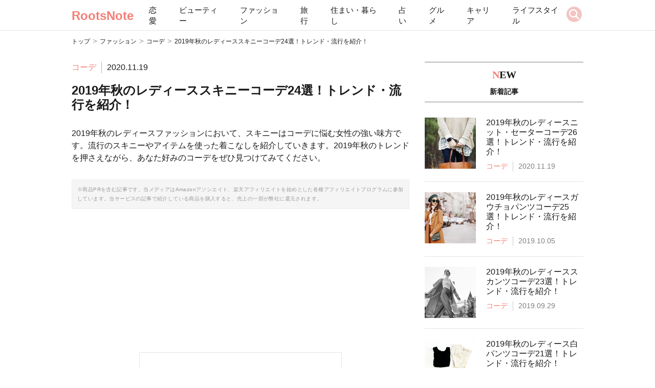

--- FILE ---
content_type: text/html; charset=utf-8
request_url: https://rootsnote.com/85149
body_size: 30268
content:
<!DOCTYPE html>
<html lang="ja">
<head>
  <meta charset="utf-8">
  <meta http-equiv="X-UA-Compatible" content="IE=edge">
  <link rel="stylesheet" media="all" href="https://v2-assets.rootsnote.com/assets/media_engine/application-686eac8236ee2d9145ef19d281198ae8536df3762622e9373537ae1381de7f82.css" />
  <script src="https://v2-assets.rootsnote.com/assets/media_engine/application-876cc4fcdb281d0b81bb6e1a7345d1eef27cb68921682703b317a55a857b1d99.js"></script>
  
<title>2019年秋のレディーススキニーコーデ24選！トレンド・流行を紹介！ | RootsNote</title>
<link rel="icon" href="/favicon.ico" type="image/x-icon" />
<meta name="description" content="2019年秋のレディースファッションにおいて、スキニーはコーデに悩む女性の強い味方です。流行のスキニーやアイテムを使った着こなしを紹介していきます。2019年秋のトレンドを押さえながら、あなた好みのコーデをぜひ見つけてみてください。" />
<link rel="canonical" href="https://v2-assets.rootsnote.com/85149" />
<meta property="og:locale" content="ja_JP" />
<meta property="og:title" content="2019年秋のレディーススキニーコーデ24選！トレンド・流行を紹介！" />
<meta property="og:description" content="2019年秋のレディースファッションにおいて、スキニーはコーデに悩む女性の強い味方です。流行のスキニーやアイテムを使った着こなしを紹介していきます。2019年秋のトレンドを押さえながら、あなた好みのコーデをぜひ見つけてみてください。" />
<meta property="og:url" content="https://v2-assets.rootsnote.com/85149" />
<meta property="og:site_name" content="RootsNote" />
<meta property="og:type" content="article" />
<meta name="twitter:card" content="summary" />
<meta name="viewport" content="width=device-width, initial-scale=1.0" />
  <!-- P HEAD -->
<!-- Prebidを動かすために必要なタグ -->
<script type="text/javascript">
  window.pbjs = window.pbjs || {};
  window.pbjs.que = window.pbjs.que || [];
</script>
<script async='async' src="https://flux-cdn.com/client/1000355/rootsnote_01660.min.js"></script>
<!-- /Prebidを動かすために必要なタグ -->
<!-- GoogleDFP -->
<script type="text/javascript">
   window.googletag = window.googletag || {};
   window.googletag.cmd = window.googletag.cmd || [];
</script>
<script async='async' src='https://securepubads.g.doubleclick.net/tag/js/gpt.js'></script>
<!-- GoogleDFP -->
<!-- Define callback function -->
<script type="text/javascript">
  window.fluxtag = {
    readyBids: {
      prebid: false,
      google: false
    },
    failSafeTimeout: 3e3,
    isFn: function isFn(object) {
      var _t = 'Function';
      var toString = Object.prototype.toString;
      return toString.call(object) === '[object ' + _t + ']';
    },
    launchAdServer: function () {
      if (!fluxtag.readyBids.prebid) {
        return;
      }
      fluxtag.requestAdServer();
    },
    requestAdServer: function () {
      if (!fluxtag.readyBids.google) {
        fluxtag.readyBids.google = true;
        googletag.cmd.push(function () {
          if (!!(pbjs.setTargetingForGPTAsync) && fluxtag.isFn(pbjs.setTargetingForGPTAsync)) {
            pbjs.que.push(function () {
              pbjs.setTargetingForGPTAsync();
            });
          }
          googletag.pubads().refresh();
        });
      }
    }
  };
</script>
<!-- Define callback function -->
<script type="text/javascript">
  setTimeout(function() {
    fluxtag.requestAdServer();
  }, fluxtag.failSafeTimeout);
</script>
<!-- Define callback function -->
<!-- DFP_headtag/ -->
<!-- DFP_Haed -->
<script type="text/javascript">
  googletag.cmd.push(function () {
    var interstitialSlot, staticSlot;
    // Define a web interstitial ad slot.
    interstitialSlot = googletag.defineOutOfPageSlot('/341092726/RootsNote_PC(1)/interstitial',googletag.enums.OutOfPageFormat.INTERSTITIAL);
    interstitialSlot.addService(googletag.pubads());
    // add slot (defineSoltの記述）
    // 【注意】環境に合わせて枠情報をご設定してくださ
    googletag.defineSlot('/341092726/RootsNote_PC(1)/Sidebar_3rd', [[1, 1], 'fluid', [300, 600]], 'div-gpt-ad-1683006847113-0').addService(googletag.pubads());
    googletag.defineSlot('/341092726/RootsNote_PC(1)/Before_Contents_left', [[300, 250], [336, 280]], 'div-gpt-ad-1657837088461-0').addService(googletag.pubads());
    googletag.defineSlot('/341092726/RootsNote_PC(1)/Before_Contents_right', [[300, 250], [336, 280]], 'div-gpt-ad-1657837104384-0').addService(googletag.pubads());
    googletag.defineSlot('/341092726/RootsNote_PC(1)/Article_1st_left', [[300, 250], [336, 280]], 'div-gpt-ad-1657836857791-0').addService(googletag.pubads());
    googletag.defineSlot('/341092726/RootsNote_PC(1)/Article_1st_right', [[336, 280], [300, 250]], 'div-gpt-ad-1657836903939-0').addService(googletag.pubads());
    googletag.defineSlot('/341092726/RootsNote_PC(1)/Article_2nd_left', [[336, 280], [300, 250]], 'div-gpt-ad-1657836937465-0').addService(googletag.pubads());
    googletag.defineSlot('/341092726/RootsNote_PC(1)/Article_2nd_right', [[300, 250], [336, 280]], 'div-gpt-ad-1657836953211-0').addService(googletag.pubads());
    googletag.defineSlot('/341092726/RootsNote_PC(1)/Article_3rd_left', [[336, 280], [300, 250]], 'div-gpt-ad-1657836967985-0').addService(googletag.pubads());
    googletag.defineSlot('/341092726/RootsNote_PC(1)/Article_3rd_right', [[300, 250], [336, 280]], 'div-gpt-ad-1657836985693-0').addService(googletag.pubads());
    googletag.defineSlot('/341092726/RootsNote_PC(1)/Article_4th_left', [[336, 280], [300, 250]], 'div-gpt-ad-1657837003112-0').addService(googletag.pubads());
    googletag.defineSlot('/341092726/RootsNote_PC(1)/Article_4th_right', [[300, 250], [336, 280]], 'div-gpt-ad-1657837023551-0').addService(googletag.pubads());
    googletag.defineSlot('/341092726/RootsNote_PC(1)/Article_5th_left', [[336, 280], [300, 250]], 'div-gpt-ad-1657837041337-0').addService(googletag.pubads());
    googletag.defineSlot('/341092726/RootsNote_PC(1)/Article_5th_right', [[300, 250], [336, 280]], 'div-gpt-ad-1657837067056-0').addService(googletag.pubads());
    googletag.pubads().enableSingleRequest();
    googletag.pubads().disableInitialLoad();
    googletag.enableServices();

    // Prebidが呼び出せる状態の場合
    if (!!(window.pbFlux) && !!(window.pbFlux.prebidBidder) && fluxtag.isFn(window.pbFlux.prebidBidder)) {
      pbjs.que.push(function () {
        window.pbFlux.prebidBidder();
      });
    } else {
      // Prebidが呼び出せない場合、すぐにGAMを呼び出す
      fluxtag.readyBids.prebid = true;
      fluxtag.launchAdServer();
    }
  });
</script>

<!-- AdSense自動広告 -->
<script async src="https://pagead2.googlesyndication.com/pagead/js/adsbygoogle.js?client=ca-pub-2942449304715388"
     crossorigin="anonymous"></script>
<!-- /AdSense自動広告 -->

<script type="application/ld+json">
{
  "@context": "http://schema.org",
  "@type": "Article",
  "mainEntityOfPage": {
    "@type": "WebPage",
    "@id": "https://rootsnote.com/85149"
  },
  "headline": "2019年秋のレディーススキニーコーデ24選！トレンド・流行を紹介！",
  "datePublished": "2019-09-10T14:00:25+09:00",
  "dateModified": "2020-11-19T18:03:37+09:00",
  "author": {
    "@type": "Person",
    "name": "BELCY_press"
  },
  "description": "2019年秋のレディースファッションにおいて、スキニーはコーデに悩む女性の強い味方です。流行のスキニーやアイテムを使った着こなしを紹介していきます。2019年秋のトレンドを押さえながら、あなた好みのコーデをぜひ見つけてみてください。",
  "image": {
    "@type": "ImageObject",
    "url": "https://image.rootsnote.com/uploads/1/download_image/file/81337/thumb_ben-eaton-L_kaTYIuu1o-unsplash.jpg",
    "height": 500,
    "width": 500
  },
  "publisher": {
    "@type": "Organization",
    "name": "rootsnote",
    "logo": {
      "@type": "ImageObject",
      "url": "https://assets.belcy-storage.com/assets/common/logo-1dca3a600cda241bd7a214fb88eb748d19d6b1e37933bc6349463c58aa840842.png",
      "width": 600,
      "height": 60
    }
  }
}
</script>

  <meta name="csrf-param" content="authenticity_token" />
<meta name="csrf-token" content="uFe3KnK1dVioCrp0SraKxPb+gGOND64ejv7PnT7zKCDHAjbJiyZxpmVZA5IgIsbG+ge7JtPZm3ncAcfeoNkWFA==" />
  

  <!-- Global site tag (gtag.js) - Google Analytics -->
<script async src="https://www.googletagmanager.com/gtag/js?id=UA-132438072-1"></script>
<script>
  window.dataLayer = window.dataLayer || [];
  function gtag(){dataLayer.push(arguments);}
  gtag('js', new Date());

  gtag('config', 'UA-132438072-1');
</script>

<meta name="google-site-verification" content="-HqoObB21jDib_E2DS9HOn0BRda8jri_u4d6p4rjwDo" />

<!-- Google Tag Manager -->
<script>(function(w,d,s,l,i){w[l]=w[l]||[];w[l].push({'gtm.start':
new Date().getTime(),event:'gtm.js'});var f=d.getElementsByTagName(s)[0],
j=d.createElement(s),dl=l!='dataLayer'?'&l='+l:'';j.async=true;j.src=
'https://www.googletagmanager.com/gtm.js?id='+i+dl;f.parentNode.insertBefore(j,f);
})(window,document,'script','dataLayer','GTM-PD5R2DJ');</script>
<!-- End Google Tag Manager -->


<div></div>

  <link rel="stylesheet" href="https://maxcdn.bootstrapcdn.com/font-awesome/4.4.0/css/font-awesome.min.css">
  <link rel="stylesheet" href="https://code.ionicframework.com/ionicons/2.0.1/css/ionicons.min.css">
</head>
<body>
  
    
  <header class="c-header">
  <div class="c-header__wrapper">
      <a class="c-header__logo c-header__logo-text" href="https://v2-assets.rootsnote.com/">RootsNote</a>

    <div id="nav-drawer">
      <button class="js-offcanvas-btn navbar-toggler navbar-toggler-left menu-btn" type="button" data-toggle="collapse" data-target="#navbarMenu" aria-controls="navbarMenu" aria-expanded="false" aria-label="Toggle navigation" style="border: none; ">
        <label id="nav-open"><span></span></label>
      </button>
      <div class="js-offcanvas hidden-md-up" style="display: none;">
        <nav>
          <div id="nav-content">
  <div class="c-headerHamburger">
    <div href="#TODO" class="c-headerHamburger__block">
      <!--<img src="/assets/media_engine/parts/icon-close-white.svg" class="js-hiraku-offcanvas-close-btn" alt="">-->
      <!--<p class="c-headerHamburger__text">メニューを閉じる</p>-->
    </div>

    <form class="c-searchBox" action="/posts/search" accept-charset="UTF-8" method="get">
      <input class="c-searchBox__input" placeholder="記事を検索する" type="text" name="q" />
      <button type="submit" name="button" class="c-searchBox__button">
        <img class="c-searchBox__buttonImg" src="https://v2-assets.rootsnote.com/assets/media_engine/parts/icon-search-white-124fff580d915f217db2866de0a912267a465737776722ede0ee7fc9e89ba1ab.svg" alt="Icon search white" />
      </button>
</form>    <p class="c-headerHamburger__heading">カテゴリーから探す</p>
    <ul>
        <li>
          <a href="https://v2-assets.rootsnote.com/categories/%E6%81%8B%E6%84%9B">恋愛</a>
          <img src="https://v2-assets.rootsnote.com/assets/media_engine/parts/icon-arrow-pink-846adc9df54c2500850095609a43f2845a71804787a733dcf3874ca1d138b74f.svg" alt="Icon arrow pink" />
        </li>
        <li>
          <a href="https://v2-assets.rootsnote.com/categories/%E3%83%93%E3%83%A5%E3%83%BC%E3%83%86%E3%82%A3%E3%83%BC">ビューティー</a>
          <img src="https://v2-assets.rootsnote.com/assets/media_engine/parts/icon-arrow-pink-846adc9df54c2500850095609a43f2845a71804787a733dcf3874ca1d138b74f.svg" alt="Icon arrow pink" />
        </li>
        <li>
          <a href="https://v2-assets.rootsnote.com/categories/%E3%83%95%E3%82%A1%E3%83%83%E3%82%B7%E3%83%A7%E3%83%B3">ファッション</a>
          <img src="https://v2-assets.rootsnote.com/assets/media_engine/parts/icon-arrow-pink-846adc9df54c2500850095609a43f2845a71804787a733dcf3874ca1d138b74f.svg" alt="Icon arrow pink" />
        </li>
        <li>
          <a href="https://v2-assets.rootsnote.com/categories/%E6%97%85%E8%A1%8C">旅行</a>
          <img src="https://v2-assets.rootsnote.com/assets/media_engine/parts/icon-arrow-pink-846adc9df54c2500850095609a43f2845a71804787a733dcf3874ca1d138b74f.svg" alt="Icon arrow pink" />
        </li>
        <li>
          <a href="https://v2-assets.rootsnote.com/categories/%E4%BD%8F%E3%81%BE%E3%81%84%E3%83%BB%E6%9A%AE%E3%82%89%E3%81%97">住まい・暮らし</a>
          <img src="https://v2-assets.rootsnote.com/assets/media_engine/parts/icon-arrow-pink-846adc9df54c2500850095609a43f2845a71804787a733dcf3874ca1d138b74f.svg" alt="Icon arrow pink" />
        </li>
        <li>
          <a href="https://v2-assets.rootsnote.com/categories/%E5%8D%A0%E3%81%84">占い</a>
          <img src="https://v2-assets.rootsnote.com/assets/media_engine/parts/icon-arrow-pink-846adc9df54c2500850095609a43f2845a71804787a733dcf3874ca1d138b74f.svg" alt="Icon arrow pink" />
        </li>
        <li>
          <a href="https://v2-assets.rootsnote.com/categories/%E3%82%B0%E3%83%AB%E3%83%A1">グルメ</a>
          <img src="https://v2-assets.rootsnote.com/assets/media_engine/parts/icon-arrow-pink-846adc9df54c2500850095609a43f2845a71804787a733dcf3874ca1d138b74f.svg" alt="Icon arrow pink" />
        </li>
        <li>
          <a href="https://v2-assets.rootsnote.com/categories/%E3%82%AD%E3%83%A3%E3%83%AA%E3%82%A2">キャリア</a>
          <img src="https://v2-assets.rootsnote.com/assets/media_engine/parts/icon-arrow-pink-846adc9df54c2500850095609a43f2845a71804787a733dcf3874ca1d138b74f.svg" alt="Icon arrow pink" />
        </li>
        <li>
          <a href="https://v2-assets.rootsnote.com/categories/%E3%83%A9%E3%82%A4%E3%83%95%E3%82%B9%E3%82%BF%E3%82%A4%E3%83%AB">ライフスタイル</a>
          <img src="https://v2-assets.rootsnote.com/assets/media_engine/parts/icon-arrow-pink-846adc9df54c2500850095609a43f2845a71804787a733dcf3874ca1d138b74f.svg" alt="Icon arrow pink" />
        </li>
    </ul>
    <p class="c-headerHamburger__heading">タグから探す</p>
    <div class="p-articleDetailTag">
      <div class="p-articleDetailTag__blockMenu">
          <a class="p-articleDetailTag__item" href="https://v2-assets.rootsnote.com/tags/%E3%83%87%E3%83%BC%E3%83%88%E3%82%B9%E3%83%9D%E3%83%83%E3%83%88">#デートスポット</a>
          <a class="p-articleDetailTag__item" href="https://v2-assets.rootsnote.com/tags/%E3%82%B3%E3%82%B9%E3%83%A1">#コスメ</a>
          <a class="p-articleDetailTag__item" href="https://v2-assets.rootsnote.com/tags/%E3%82%B3%E3%83%BC%E3%83%87">#コーデ</a>
          <a class="p-articleDetailTag__item" href="https://v2-assets.rootsnote.com/tags/%E3%81%8A%E5%9C%9F%E7%94%A3">#お土産</a>
          <a class="p-articleDetailTag__item" href="https://v2-assets.rootsnote.com/tags/%E4%BD%8F%E3%81%BE%E3%81%84%E3%83%BB%E6%9A%AE%E3%82%89%E3%81%97">#住まい・暮らし</a>
          <a class="p-articleDetailTag__item" href="https://v2-assets.rootsnote.com/tags/%E8%A1%80%E6%B6%B2%E5%9E%8B%E5%8D%A0%E3%81%84">#血液型占い</a>
          <a class="p-articleDetailTag__item" href="https://v2-assets.rootsnote.com/tags/%E6%98%9F%E5%BA%A7%E5%8D%A0%E3%81%84">#星座占い</a>
          <a class="p-articleDetailTag__item" href="https://v2-assets.rootsnote.com/tags/%E3%83%AC%E3%82%B7%E3%83%94">#レシピ</a>
          <a class="p-articleDetailTag__item" href="https://v2-assets.rootsnote.com/tags/%E5%A4%A2%E5%8D%A0%E3%81%84">#夢占い</a>
          <a class="p-articleDetailTag__item" href="https://v2-assets.rootsnote.com/tags/%E3%82%A8%E3%83%B3%E3%82%B8%E3%82%A7%E3%83%AB%E3%83%8A%E3%83%B3%E3%83%90%E3%83%BC">#エンジェルナンバー</a>
      </div>
    </div>
  </div>
</div>

        </nav>
      </div>

    </div>
    <div class="c-header__block">
        <a class="c-header__item" href="https://v2-assets.rootsnote.com/categories/%E6%81%8B%E6%84%9B">恋愛</a>
        <a class="c-header__item" href="https://v2-assets.rootsnote.com/categories/%E3%83%93%E3%83%A5%E3%83%BC%E3%83%86%E3%82%A3%E3%83%BC">ビューティー</a>
        <a class="c-header__item" href="https://v2-assets.rootsnote.com/categories/%E3%83%95%E3%82%A1%E3%83%83%E3%82%B7%E3%83%A7%E3%83%B3">ファッション</a>
        <a class="c-header__item" href="https://v2-assets.rootsnote.com/categories/%E6%97%85%E8%A1%8C">旅行</a>
        <a class="c-header__item" href="https://v2-assets.rootsnote.com/categories/%E4%BD%8F%E3%81%BE%E3%81%84%E3%83%BB%E6%9A%AE%E3%82%89%E3%81%97">住まい・暮らし</a>
        <a class="c-header__item" href="https://v2-assets.rootsnote.com/categories/%E5%8D%A0%E3%81%84">占い</a>
        <a class="c-header__item" href="https://v2-assets.rootsnote.com/categories/%E3%82%B0%E3%83%AB%E3%83%A1">グルメ</a>
        <a class="c-header__item" href="https://v2-assets.rootsnote.com/categories/%E3%82%AD%E3%83%A3%E3%83%AA%E3%82%A2">キャリア</a>
        <a class="c-header__item" href="https://v2-assets.rootsnote.com/categories/%E3%83%A9%E3%82%A4%E3%83%95%E3%82%B9%E3%82%BF%E3%82%A4%E3%83%AB">ライフスタイル</a>
    </div>
    <a class="c-header__search" data-remote="true" href="https://v2-assets.rootsnote.com/posts/search/new"><img src="https://v2-assets.rootsnote.com/assets/media_engine/parts/icon-search-36px-8eaf20c44b9439183e454233c03f5a7e6eb4d490224d2b1171e68c0f14e30679.svg" alt="Icon search 36px" /></a>
  </div>
</header>

  <div class="search modal" id="searchModal">
  <form class="c-header__search--selected" action="/posts/search" accept-charset="UTF-8" method="get">
    <input placeholder="気になるワードで検索" type="text" name="q" />
    <button type="submit" name="button" class="">
      <img src="https://v2-assets.rootsnote.com/assets/media_engine/parts/icon-search-black-344138e97f9e6bdadd977669814e040100386b324377b4d7a5400246fe0fc818.svg" alt="Icon search black" />
    </button>
</form></div>

  <main>
    <div class="mainContainer">
      <ol class="breadcrumbs"><li><a href="https://v2-assets.rootsnote.com/">トップ</a></li><span class='breadcrumbs__separator'>></span><li><a href="/categories/%E3%83%95%E3%82%A1%E3%83%83%E3%82%B7%E3%83%A7%E3%83%B3">ファッション</a></li><span class='breadcrumbs__separator'>></span><li><a href="/tags/%E3%82%B3%E3%83%BC%E3%83%87">コーデ</a></li><span class='breadcrumbs__separator'>></span><li class="active">2019年秋のレディーススキニーコーデ24選！トレンド・流行を紹介！</li></ol>
      <script type="application/ld+json">
  {
   "@context": "http://schema.org",
   "@type": "BreadcrumbList",
   "itemListElement": [
     {
       "@type": "ListItem",
       "position": "1",
       "item": {
         "@id": "https://v2-assets.rootsnote.com/",
         "name": "トップ"
       }
     },
     {
       "@type": "ListItem",
       "position": "2",
       "item": {
         "@id": "https://v2-assets.rootsnote.com/categories/%E3%83%95%E3%82%A1%E3%83%83%E3%82%B7%E3%83%A7%E3%83%B3",
         "name": "ファッション"
       }
     },
     {
       "@type": "ListItem",
       "position": "3",
       "item": {
         "@id": "https://v2-assets.rootsnote.com/tags/%E3%82%B3%E3%83%BC%E3%83%87",
         "name": "コーデ"
       }
     },
     {
       "@type": "ListItem",
       "position": "4",
       "item": {
         "@id": "https://v2-assets.rootsnote.com/85149",
         "name": "2019年秋のレディーススキニーコーデ24選！トレンド・流行を紹介！"
       }
     }
   ]
  }
</script>

      <article class="l-articleDetail">
  <div class="l-articleDetail__wrapper">
    <div class="l-articleDetail__main">
        <section class="post-meta" id="post-meta-fields">
  <div class="p-articleDetailTop__block">
    <p class="p-articleDetailTop__genre">コーデ</p>
    <p class="p-articleDetailTop__date">2020.11.19</p>
  </div>
  <h1 class="p-articleDetailTop__heading1">
    2019年秋のレディーススキニーコーデ24選！トレンド・流行を紹介！
  </h1>
    <p class="p-articleDetailTop__desc">
      2019年秋のレディースファッションにおいて、スキニーはコーデに悩む女性の強い味方です。流行のスキニーやアイテムを使った着こなしを紹介していきます。2019年秋のトレンドを押さえながら、あなた好みのコーデをぜひ見つけてみてください。
    </p>
    <p class="p-articleDetailTop__policy">
      ※商品PRを含む記事です。当メディアはAmazonアソシエイト、楽天アフィリエイトを始めとした各種アフィリエイトプログラムに参加しています。当サービスの記事で紹介している商品を購入すると、売上の一部が弊社に還元されます。
    </p>
</section>


        <div class="inner-widget">
  <div style="display: flex; justify-content: space-around;">
  <!-- /341092726/RootsNote_PC(1)/Before_Contents_left -->
  <div id='div-gpt-ad-1657837088461-0' style='min-width: 300px; min-height: 250px;'>
    <script>
      googletag.cmd.push(function() { googletag.display('div-gpt-ad-1657837088461-0'); });
    </script>
  </div>
    <br>
  <!-- /341092726/RootsNote_PC(1)/Before_Contents_right -->
  <div id='div-gpt-ad-1657837104384-0' style='min-width: 300px; min-height: 250px;'>
    <script>
      googletag.cmd.push(function() { googletag.display('div-gpt-ad-1657837104384-0'); });
    </script>
  </div>
</div>
</div>

        <nav class="p-articleDetailIndex">
  <ul>
      <li class="p-articleDetailIndex__item">
        <a href="#heading-id-9666392">
          2019年秋に注目のスキニー3選
</a>      </li>
      <li class="p-articleDetailIndex__item">
        <a href="#heading-id-9666320">
          スキニーを使った2019年秋のレディースファッションプチプラコーデ6選
</a>      </li>
      <li class="p-articleDetailIndex__item">
        <a href="#heading-id-9666321">
          スキニーを使った2019年秋のレディースファッション辛口コーデ6選
</a>      </li>
      <li class="p-articleDetailIndex__item">
        <a href="#heading-id-9666322">
          スキニーを使った2019年秋のレディースファッションきれいめコーデ6選
</a>      </li>
      <li class="p-articleDetailIndex__item">
        <a href="#heading-id-9666323">
          スキニーを使った2019年秋のレディースカジュアルコーデ6選
</a>      </li>
      <li class="p-articleDetailIndex__item">
        <a href="#heading-id-9666324">
          秋のレディースファッションにおすすめのトレンドアイテム3選
</a>      </li>
      <li class="p-articleDetailIndex__item">
        <a href="#heading-id-9666325">
          2019年秋のスキニーコーデは着こなし次第で可能性が無限大！
</a>      </li>
  </ul>
</nav>

        <div class="inner-widget">
  <div style="display: flex; justify-content: space-around;">
    <!-- /341092726/RootsNote_PC(1)/Article_1st_left -->
  <div id='div-gpt-ad-1657836857791-0' style='min-width: 300px; min-height: 250px;'>
    <script>
      googletag.cmd.push(function() { googletag.display('div-gpt-ad-1657836857791-0'); });
    </script>
  </div>
      <br>
    <!-- /341092726/RootsNote_PC(1)/Article_1st_right -->
  <div id='div-gpt-ad-1657836903939-0' style='min-width: 300px; min-height: 250px;'>
    <script>
      googletag.cmd.push(function() { googletag.display('div-gpt-ad-1657836903939-0'); });
    </script>
  </div>
</div>
</div>

      <section class="post-field" id="item-fields">
        <h2 id="heading-id-9666392" class="p-articleDetail__heading2">2019年秋に注目のスキニー3選</h2>


      <h3 id="heading-id-9666393" class="p-articleDetail__heading3">2019年秋注目のスキニー①ハイウエストスキニー</h3>


    <div class="p-articleDetail__product">
  <div class="p-articleDetail__product__main">
    <div class="p-articleDetail__product__left">
      <img class="p-articleDetail__product__figure" src="https://image.rootsnote.com/uploads/1/download_image/file/15078/%E3%83%8F%E3%82%A4%E3%82%A6%E3%82%A8%E3%82%B9%E3%83%88%E3%82%B9%E3%82%AD%E3%83%8B%E3%83%BC.jpg" alt="%e3%83%8f%e3%82%a4%e3%82%a6%e3%82%a8%e3%82%b9%e3%83%88%e3%82%b9%e3%82%ad%e3%83%8b%e3%83%bc" />
    </div>
    <div class="p-articleDetail__product__right">
      <p>Sulliwayn</p>
      <h3 class="p-articleDetail__product__heading">ハイウエスト スキニーデニムパンツ</h3>
        <a target="_blank" class="p-articleDetail__product__amazon" href="https://www.amazon.co.jp/dp/B07VKSRSLZ?tag=rootsnote0a-22&amp;linkCode=ogi&amp;th=1&amp;psc=1">Amazonで詳細を見る</a>
    </div>
    <div class="p-articleDetail__product__footer">
      <h4 class="p-articleDetail__product__intro_heading"></h4>
      <p class="p-articleDetail__product__introduction">
        
      </p>
    </div>
  </div>
</div>


    <p class="p-articleDetail__text">2019年秋注目のスキニーの1つ目はハイウエストスキニーです。脚長効果があり、すっきりとしたシルエットが人気のニッ秘訣のようです。秋冬はニットのコーデも流行の兆しを見せています。白ニットなどかわいいアイテムを合わせると、甘辛ミックスコーデを楽しめますよ。この秋ぜひ手に入れておきたいアイテムです。</p>


      <h3 id="heading-id-9666394" class="p-articleDetail__heading3">2019年秋注目のスキニー②カラースキニーパンツ</h3>


    <div class="p-articleDetail__product">
  <div class="p-articleDetail__product__main">
    <div class="p-articleDetail__product__left">
      <img class="p-articleDetail__product__figure" src="https://image.rootsnote.com/uploads/1/download_image/file/15079/%E3%82%AB%E3%83%A9%E3%83%BC%E3%82%B9%E3%82%AD%E3%83%8B%E3%83%BC.jpg" alt="%e3%82%ab%e3%83%a9%e3%83%bc%e3%82%b9%e3%82%ad%e3%83%8b%e3%83%bc" />
    </div>
    <div class="p-articleDetail__product__right">
      <p>神戸レタス KOBE LETTUCE</p>
      <h3 class="p-articleDetail__product__heading">ストレッチFitカラースキニーパンツ</h3>
        <a target="_blank" class="p-articleDetail__product__amazon" href="https://www.amazon.co.jp/dp/B07FZXK4QC?tag=rootsnote0a-22&amp;linkCode=ogi&amp;th=1&amp;psc=1">Amazonで詳細を見る</a>
    </div>
    <div class="p-articleDetail__product__footer">
      <h4 class="p-articleDetail__product__intro_heading"></h4>
      <p class="p-articleDetail__product__introduction">
        
      </p>
    </div>
  </div>
</div>


    <p class="p-articleDetail__text">2019年秋注目のスキニーの2つ目はカラースキニーパンツです。GUやUNIRLOなど多くのプチプラブランドから様々なカラーのスキニーパンツが販売されています。ブランドによっては柄物も発売されていますので、お気に入りのものを探してみて下さいね。</p>


      <h3 id="heading-id-9666395" class="p-articleDetail__heading3">2019年秋注目のスキニー③アンクルスキニー</h3>


    <div class="p-articleDetail__product">
  <div class="p-articleDetail__product__main">
    <div class="p-articleDetail__product__left">
      <img class="p-articleDetail__product__figure" src="https://image.rootsnote.com/uploads/1/download_image/file/15080/%E3%82%A2%E3%83%B3%E3%82%AF%E3%83%AB%E4%B8%88.jpg" alt="%e3%82%a2%e3%83%b3%e3%82%af%e3%83%ab%e4%b8%88" />
    </div>
    <div class="p-articleDetail__product__right">
      <p>Mekaton</p>
      <h3 class="p-articleDetail__product__heading">スキニー ジーンズ レディース デニムパンツ 春夏 ボトムス美脚 ストレッチ アンクル丈 9分丈 切りっぱなし ダメージ クラッシュ カットオフ</h3>
        <a target="_blank" class="p-articleDetail__product__amazon" href="https://www.amazon.co.jp/dp/B07Q9Q23PB?tag=rootsnote0a-22&amp;linkCode=ogi&amp;th=1&amp;psc=1">Amazonで詳細を見る</a>
    </div>
    <div class="p-articleDetail__product__footer">
      <h4 class="p-articleDetail__product__intro_heading"></h4>
      <p class="p-articleDetail__product__introduction">
        
      </p>
    </div>
  </div>
</div>


    <p class="p-articleDetail__text">2019年秋注目のスキニーの3つ目はアンクルスキニーです。名前の通り、アンクル（足首）までの丈のスキニーのことです。足首が見えることもあり、すっきりとした印象のスキニーです。秋にはローファーやショートブーツを合わせるコーデもおすすめです。</p>


      <h2 id="heading-id-9666320" class="p-articleDetail__heading2">スキニーを使った2019年秋のレディースファッションプチプラコーデ6選</h2>


      <h3 id="heading-id-9666326" class="p-articleDetail__heading3">2019年秋の流行プチプラコーデ①GUハイウエストスキニー×ブラウス</h3>


      <div class="p-articleDetail__embedding">
      <blockquote class="instagram-media"  data-instgrm-permalink="https://www.instagram.com/p/BYEwdk2BOTE/?utm_source=ig_embed&amp;utm_campaign=loading" data-instgrm-version="12" style=" background:#FFF; border:0; border-radius:3px; box-shadow:0 0 1px 0 rgba(0,0,0,0.5),0 1px 10px 0 rgba(0,0,0,0.15); margin: 1px; max-width:658px; min-width:326px; padding:0; width:99.375%; width:-webkit-calc(100% - 2px); width:calc(100% - 2px);"><div style="padding:16px;"> <a href="https://www.instagram.com/p/BYEwdk2BOTE/?utm_source=ig_embed&amp;utm_campaign=loading" style=" background:#FFFFFF; line-height:0; padding:0 0; text-align:center; text-decoration:none; width:100%;" target="_blank"> <div style=" display: flex; flex-direction: row; align-items: center;"> <div style="background-color: #F4F4F4; border-radius: 50%; flex-grow: 0; height: 40px; margin-right: 14px; width: 40px;"></div> <div style="display: flex; flex-direction: column; flex-grow: 1; justify-content: center;"> <div style=" background-color: #F4F4F4; border-radius: 4px; flex-grow: 0; height: 14px; margin-bottom: 6px; width: 100px;"></div> <div style=" background-color: #F4F4F4; border-radius: 4px; flex-grow: 0; height: 14px; width: 60px;"></div></div></div><div style="padding: 19% 0;"></div> <div style="display:block; height:50px; margin:0 auto 12px; width:50px;"><svg width="50px" height="50px" viewBox="0 0 60 60" version="1.1" xmlns="https://www.w3.org/2000/svg" xmlns:xlink="https://www.w3.org/1999/xlink"><g stroke="none" stroke-width="1" fill="none" fill-rule="evenodd"><g transform="translate(-511.000000, -20.000000)" fill="#000000"><g><path d="M556.869,30.41 C554.814,30.41 553.148,32.076 553.148,34.131 C553.148,36.186 554.814,37.852 556.869,37.852 C558.924,37.852 560.59,36.186 560.59,34.131 C560.59,32.076 558.924,30.41 556.869,30.41 M541,60.657 C535.114,60.657 530.342,55.887 530.342,50 C530.342,44.114 535.114,39.342 541,39.342 C546.887,39.342 551.658,44.114 551.658,50 C551.658,55.887 546.887,60.657 541,60.657 M541,33.886 C532.1,33.886 524.886,41.1 524.886,50 C524.886,58.899 532.1,66.113 541,66.113 C549.9,66.113 557.115,58.899 557.115,50 C557.115,41.1 549.9,33.886 541,33.886 M565.378,62.101 C565.244,65.022 564.756,66.606 564.346,67.663 C563.803,69.06 563.154,70.057 562.106,71.106 C561.058,72.155 560.06,72.803 558.662,73.347 C557.607,73.757 556.021,74.244 553.102,74.378 C549.944,74.521 548.997,74.552 541,74.552 C533.003,74.552 532.056,74.521 528.898,74.378 C525.979,74.244 524.393,73.757 523.338,73.347 C521.94,72.803 520.942,72.155 519.894,71.106 C518.846,70.057 518.197,69.06 517.654,67.663 C517.244,66.606 516.755,65.022 516.623,62.101 C516.479,58.943 516.448,57.996 516.448,50 C516.448,42.003 516.479,41.056 516.623,37.899 C516.755,34.978 517.244,33.391 517.654,32.338 C518.197,30.938 518.846,29.942 519.894,28.894 C520.942,27.846 521.94,27.196 523.338,26.654 C524.393,26.244 525.979,25.756 528.898,25.623 C532.057,25.479 533.004,25.448 541,25.448 C548.997,25.448 549.943,25.479 553.102,25.623 C556.021,25.756 557.607,26.244 558.662,26.654 C560.06,27.196 561.058,27.846 562.106,28.894 C563.154,29.942 563.803,30.938 564.346,32.338 C564.756,33.391 565.244,34.978 565.378,37.899 C565.522,41.056 565.552,42.003 565.552,50 C565.552,57.996 565.522,58.943 565.378,62.101 M570.82,37.631 C570.674,34.438 570.167,32.258 569.425,30.349 C568.659,28.377 567.633,26.702 565.965,25.035 C564.297,23.368 562.623,22.342 560.652,21.575 C558.743,20.834 556.562,20.326 553.369,20.18 C550.169,20.033 549.148,20 541,20 C532.853,20 531.831,20.033 528.631,20.18 C525.438,20.326 523.257,20.834 521.349,21.575 C519.376,22.342 517.703,23.368 516.035,25.035 C514.368,26.702 513.342,28.377 512.574,30.349 C511.834,32.258 511.326,34.438 511.181,37.631 C511.035,40.831 511,41.851 511,50 C511,58.147 511.035,59.17 511.181,62.369 C511.326,65.562 511.834,67.743 512.574,69.651 C513.342,71.625 514.368,73.296 516.035,74.965 C517.703,76.634 519.376,77.658 521.349,78.425 C523.257,79.167 525.438,79.673 528.631,79.82 C531.831,79.965 532.853,80.001 541,80.001 C549.148,80.001 550.169,79.965 553.369,79.82 C556.562,79.673 558.743,79.167 560.652,78.425 C562.623,77.658 564.297,76.634 565.965,74.965 C567.633,73.296 568.659,71.625 569.425,69.651 C570.167,67.743 570.674,65.562 570.82,62.369 C570.966,59.17 571,58.147 571,50 C571,41.851 570.966,40.831 570.82,37.631"></path></g></g></g></svg></div><div style="padding-top: 8px;"> <div style=" color:#3897f0; font-family:Arial,sans-serif; font-size:14px; font-style:normal; font-weight:550; line-height:18px;"> View this post on Instagram</div></div><div style="padding: 12.5% 0;"></div> <div style="display: flex; flex-direction: row; margin-bottom: 14px; align-items: center;"><div> <div style="background-color: #F4F4F4; border-radius: 50%; height: 12.5px; width: 12.5px; transform: translateX(0px) translateY(7px);"></div> <div style="background-color: #F4F4F4; height: 12.5px; transform: rotate(-45deg) translateX(3px) translateY(1px); width: 12.5px; flex-grow: 0; margin-right: 14px; margin-left: 2px;"></div> <div style="background-color: #F4F4F4; border-radius: 50%; height: 12.5px; width: 12.5px; transform: translateX(9px) translateY(-18px);"></div></div><div style="margin-left: 8px;"> <div style=" background-color: #F4F4F4; border-radius: 50%; flex-grow: 0; height: 20px; width: 20px;"></div> <div style=" width: 0; height: 0; border-top: 2px solid transparent; border-left: 6px solid #f4f4f4; border-bottom: 2px solid transparent; transform: translateX(16px) translateY(-4px) rotate(30deg)"></div></div><div style="margin-left: auto;"> <div style=" width: 0px; border-top: 8px solid #F4F4F4; border-right: 8px solid transparent; transform: translateY(16px);"></div> <div style=" background-color: #F4F4F4; flex-grow: 0; height: 12px; width: 16px; transform: translateY(-4px);"></div> <div style=" width: 0; height: 0; border-top: 8px solid #F4F4F4; border-left: 8px solid transparent; transform: translateY(-4px) translateX(8px);"></div></div></div></a> <p style=" margin:8px 0 0 0; padding:0 4px;"> <a href="https://www.instagram.com/p/BYEwdk2BOTE/?utm_source=ig_embed&amp;utm_campaign=loading" style=" color:#000; font-family:Arial,sans-serif; font-size:14px; font-style:normal; font-weight:normal; line-height:17px; text-decoration:none; word-wrap:break-word;" target="_blank">2017.08.22 おはようございます😃☀ 昨日美容院へ行ってきました❤️❤️ 伸ばし中なので髪の長さは変えず、カラーはピンクブラウンに😊💕 いつもはアディクシーカラーだけど、普通のカラーにしてもらった😂❤️ 今日のTOPSは水色なのにホワイトにしか見えない（笑） #uniqlo  #ユニクロ #モダールリネンvネックt  #lifes #todayful  #ハイウエストスキニーデニム #アディクシーカラー #ヘアカラー  #ピンクブラウン #髪伸びろ #研修 #出勤 #fashion  #casual  #昨日買ったコスメ #lancome  #マットシェイカー #よかったよ  #おすすめ</a></p> <p style=" color:#c9c8cd; font-family:Arial,sans-serif; font-size:14px; line-height:17px; margin-bottom:0; margin-top:8px; overflow:hidden; padding:8px 0 7px; text-align:center; text-overflow:ellipsis; white-space:nowrap;">A post shared by <a href="https://www.instagram.com/ungridloveri/?utm_source=ig_embed&amp;utm_campaign=loading" style=" color:#c9c8cd; font-family:Arial,sans-serif; font-size:14px; font-style:normal; font-weight:normal; line-height:17px;" target="_blank"> e❤︎</a> (@ungridloveri) on <time style=" font-family:Arial,sans-serif; font-size:14px; line-height:17px;" datetime="2017-08-21T23:30:08+00:00">Aug 21, 2017 at 4:30pm PDT</time></p></div></blockquote>
<script async src="//www.instagram.com/embed.js"></script>
  </div>


    <p class="p-articleDetail__text">2019年秋のおすすめプチプラコーデ1つ目はGUのハイウエストスキニージーンズを使ったコーデです。ハイウエストスキニーは2019年のトレンドアイテムの1つです。色展開は黒、ネイビー、ブルー、ライトブルーの4色。トップスをインして、長めのアウターやカーディガンを合わせることで脚長効果もあります。</p>


      <h3 id="heading-id-9666327" class="p-articleDetail__heading3">2019年秋の流行プチプラコーデ②神戸レタシャツワンピース×スキニー</h3>


      <div class="p-articleDetail__embedding">
      <blockquote class="instagram-media"  data-instgrm-permalink="https://www.instagram.com/p/BxzWFfVDtwx/?utm_source=ig_embed&amp;utm_campaign=loading" data-instgrm-version="12" style=" background:#FFF; border:0; border-radius:3px; box-shadow:0 0 1px 0 rgba(0,0,0,0.5),0 1px 10px 0 rgba(0,0,0,0.15); margin: 1px; max-width:658px; min-width:326px; padding:0; width:99.375%; width:-webkit-calc(100% - 2px); width:calc(100% - 2px);"><div style="padding:16px;"> <a href="https://www.instagram.com/p/BxzWFfVDtwx/?utm_source=ig_embed&amp;utm_campaign=loading" style=" background:#FFFFFF; line-height:0; padding:0 0; text-align:center; text-decoration:none; width:100%;" target="_blank"> <div style=" display: flex; flex-direction: row; align-items: center;"> <div style="background-color: #F4F4F4; border-radius: 50%; flex-grow: 0; height: 40px; margin-right: 14px; width: 40px;"></div> <div style="display: flex; flex-direction: column; flex-grow: 1; justify-content: center;"> <div style=" background-color: #F4F4F4; border-radius: 4px; flex-grow: 0; height: 14px; margin-bottom: 6px; width: 100px;"></div> <div style=" background-color: #F4F4F4; border-radius: 4px; flex-grow: 0; height: 14px; width: 60px;"></div></div></div><div style="padding: 19% 0;"></div> <div style="display:block; height:50px; margin:0 auto 12px; width:50px;"><svg width="50px" height="50px" viewBox="0 0 60 60" version="1.1" xmlns="https://www.w3.org/2000/svg" xmlns:xlink="https://www.w3.org/1999/xlink"><g stroke="none" stroke-width="1" fill="none" fill-rule="evenodd"><g transform="translate(-511.000000, -20.000000)" fill="#000000"><g><path d="M556.869,30.41 C554.814,30.41 553.148,32.076 553.148,34.131 C553.148,36.186 554.814,37.852 556.869,37.852 C558.924,37.852 560.59,36.186 560.59,34.131 C560.59,32.076 558.924,30.41 556.869,30.41 M541,60.657 C535.114,60.657 530.342,55.887 530.342,50 C530.342,44.114 535.114,39.342 541,39.342 C546.887,39.342 551.658,44.114 551.658,50 C551.658,55.887 546.887,60.657 541,60.657 M541,33.886 C532.1,33.886 524.886,41.1 524.886,50 C524.886,58.899 532.1,66.113 541,66.113 C549.9,66.113 557.115,58.899 557.115,50 C557.115,41.1 549.9,33.886 541,33.886 M565.378,62.101 C565.244,65.022 564.756,66.606 564.346,67.663 C563.803,69.06 563.154,70.057 562.106,71.106 C561.058,72.155 560.06,72.803 558.662,73.347 C557.607,73.757 556.021,74.244 553.102,74.378 C549.944,74.521 548.997,74.552 541,74.552 C533.003,74.552 532.056,74.521 528.898,74.378 C525.979,74.244 524.393,73.757 523.338,73.347 C521.94,72.803 520.942,72.155 519.894,71.106 C518.846,70.057 518.197,69.06 517.654,67.663 C517.244,66.606 516.755,65.022 516.623,62.101 C516.479,58.943 516.448,57.996 516.448,50 C516.448,42.003 516.479,41.056 516.623,37.899 C516.755,34.978 517.244,33.391 517.654,32.338 C518.197,30.938 518.846,29.942 519.894,28.894 C520.942,27.846 521.94,27.196 523.338,26.654 C524.393,26.244 525.979,25.756 528.898,25.623 C532.057,25.479 533.004,25.448 541,25.448 C548.997,25.448 549.943,25.479 553.102,25.623 C556.021,25.756 557.607,26.244 558.662,26.654 C560.06,27.196 561.058,27.846 562.106,28.894 C563.154,29.942 563.803,30.938 564.346,32.338 C564.756,33.391 565.244,34.978 565.378,37.899 C565.522,41.056 565.552,42.003 565.552,50 C565.552,57.996 565.522,58.943 565.378,62.101 M570.82,37.631 C570.674,34.438 570.167,32.258 569.425,30.349 C568.659,28.377 567.633,26.702 565.965,25.035 C564.297,23.368 562.623,22.342 560.652,21.575 C558.743,20.834 556.562,20.326 553.369,20.18 C550.169,20.033 549.148,20 541,20 C532.853,20 531.831,20.033 528.631,20.18 C525.438,20.326 523.257,20.834 521.349,21.575 C519.376,22.342 517.703,23.368 516.035,25.035 C514.368,26.702 513.342,28.377 512.574,30.349 C511.834,32.258 511.326,34.438 511.181,37.631 C511.035,40.831 511,41.851 511,50 C511,58.147 511.035,59.17 511.181,62.369 C511.326,65.562 511.834,67.743 512.574,69.651 C513.342,71.625 514.368,73.296 516.035,74.965 C517.703,76.634 519.376,77.658 521.349,78.425 C523.257,79.167 525.438,79.673 528.631,79.82 C531.831,79.965 532.853,80.001 541,80.001 C549.148,80.001 550.169,79.965 553.369,79.82 C556.562,79.673 558.743,79.167 560.652,78.425 C562.623,77.658 564.297,76.634 565.965,74.965 C567.633,73.296 568.659,71.625 569.425,69.651 C570.167,67.743 570.674,65.562 570.82,62.369 C570.966,59.17 571,58.147 571,50 C571,41.851 570.966,40.831 570.82,37.631"></path></g></g></g></svg></div><div style="padding-top: 8px;"> <div style=" color:#3897f0; font-family:Arial,sans-serif; font-size:14px; font-style:normal; font-weight:550; line-height:18px;"> View this post on Instagram</div></div><div style="padding: 12.5% 0;"></div> <div style="display: flex; flex-direction: row; margin-bottom: 14px; align-items: center;"><div> <div style="background-color: #F4F4F4; border-radius: 50%; height: 12.5px; width: 12.5px; transform: translateX(0px) translateY(7px);"></div> <div style="background-color: #F4F4F4; height: 12.5px; transform: rotate(-45deg) translateX(3px) translateY(1px); width: 12.5px; flex-grow: 0; margin-right: 14px; margin-left: 2px;"></div> <div style="background-color: #F4F4F4; border-radius: 50%; height: 12.5px; width: 12.5px; transform: translateX(9px) translateY(-18px);"></div></div><div style="margin-left: 8px;"> <div style=" background-color: #F4F4F4; border-radius: 50%; flex-grow: 0; height: 20px; width: 20px;"></div> <div style=" width: 0; height: 0; border-top: 2px solid transparent; border-left: 6px solid #f4f4f4; border-bottom: 2px solid transparent; transform: translateX(16px) translateY(-4px) rotate(30deg)"></div></div><div style="margin-left: auto;"> <div style=" width: 0px; border-top: 8px solid #F4F4F4; border-right: 8px solid transparent; transform: translateY(16px);"></div> <div style=" background-color: #F4F4F4; flex-grow: 0; height: 12px; width: 16px; transform: translateY(-4px);"></div> <div style=" width: 0; height: 0; border-top: 8px solid #F4F4F4; border-left: 8px solid transparent; transform: translateY(-4px) translateX(8px);"></div></div></div></a> <p style=" margin:8px 0 0 0; padding:0 4px;"> <a href="https://www.instagram.com/p/BxzWFfVDtwx/?utm_source=ig_embed&amp;utm_campaign=loading" style=" color:#000; font-family:Arial,sans-serif; font-size:14px; font-style:normal; font-weight:normal; line-height:17px; text-decoration:none; word-wrap:break-word;" target="_blank">. ○◎●スタッフコーデ●◎○ @kobe_lettuce . . [[コーデポイント: 低身長さんにもぴったりの選べる2丈ワンピース◎ ]] . . #ワンピース 【E2079】 ¥ 1,490  size:チュニック col:オフホワイト . #パンツ 【M1700】 ¥ 1,690  size:Sアンクル丈 col:インディゴ . #シューズ 【I1836】 ¥ 1,990  size:S col:スムースグレージュ . #バッグ 【B1247】 ¥ 1,990  col:ベージュ . . モデル:sakana モデル身長:153cm . ――――――――――――――――― ※着用アイテムはプロフィールのURL公式サイトより、【】内の品番を検索してご覧ください。 ※こちらのアカウントでは、コメントや質問等は受け付けておりませんので、公式サイトよりお問い合わせ下さい。 ――――――――――――――――― . #神戸レタス#コーディネート#通販サイト#プチプラ#kobelettuce#coordinate#fashion#ootd . . .</a></p> <p style=" color:#c9c8cd; font-family:Arial,sans-serif; font-size:14px; line-height:17px; margin-bottom:0; margin-top:8px; overflow:hidden; padding:8px 0 7px; text-align:center; text-overflow:ellipsis; white-space:nowrap;">A post shared by <a href="https://www.instagram.com/kobe_lettuce_staff/?utm_source=ig_embed&amp;utm_campaign=loading" style=" color:#c9c8cd; font-family:Arial,sans-serif; font-size:14px; font-style:normal; font-weight:normal; line-height:17px;" target="_blank"> kobe_lettuce_staff</a> (@kobe_lettuce_staff) on <time style=" font-family:Arial,sans-serif; font-size:14px; line-height:17px;" datetime="2019-05-23T10:48:49+00:00">May 23, 2019 at 3:48am PDT</time></p></div></blockquote>
<script async src="//www.instagram.com/embed.js"></script>
  </div>


    <p class="p-articleDetail__text">2019年秋のおすすめプチプラコーデ2つ目は神戸レタスのシャツワンピースを使ったコーデです。神戸レタスといえばきれいめアイテムを取り揃えているブランドです。花柄などのかわいい柄物のアイテムもありますが、写真のような白やベージュ、ブラウンなど秋カラーのシャツワンピースもぜひ注目してみてください。</p>


      <h3 id="heading-id-9666328" class="p-articleDetail__heading3">2019年秋の流行プチプラコーデ③UNIQLOスキニー×ハイネック</h3>


      <div class="p-articleDetail__embedding">
      <blockquote class="instagram-media"  data-instgrm-permalink="https://www.instagram.com/p/BwYZdHpHTD6/?utm_source=ig_embed&amp;utm_campaign=loading" data-instgrm-version="12" style=" background:#FFF; border:0; border-radius:3px; box-shadow:0 0 1px 0 rgba(0,0,0,0.5),0 1px 10px 0 rgba(0,0,0,0.15); margin: 1px; max-width:658px; min-width:326px; padding:0; width:99.375%; width:-webkit-calc(100% - 2px); width:calc(100% - 2px);"><div style="padding:16px;"> <a href="https://www.instagram.com/p/BwYZdHpHTD6/?utm_source=ig_embed&amp;utm_campaign=loading" style=" background:#FFFFFF; line-height:0; padding:0 0; text-align:center; text-decoration:none; width:100%;" target="_blank"> <div style=" display: flex; flex-direction: row; align-items: center;"> <div style="background-color: #F4F4F4; border-radius: 50%; flex-grow: 0; height: 40px; margin-right: 14px; width: 40px;"></div> <div style="display: flex; flex-direction: column; flex-grow: 1; justify-content: center;"> <div style=" background-color: #F4F4F4; border-radius: 4px; flex-grow: 0; height: 14px; margin-bottom: 6px; width: 100px;"></div> <div style=" background-color: #F4F4F4; border-radius: 4px; flex-grow: 0; height: 14px; width: 60px;"></div></div></div><div style="padding: 19% 0;"></div> <div style="display:block; height:50px; margin:0 auto 12px; width:50px;"><svg width="50px" height="50px" viewBox="0 0 60 60" version="1.1" xmlns="https://www.w3.org/2000/svg" xmlns:xlink="https://www.w3.org/1999/xlink"><g stroke="none" stroke-width="1" fill="none" fill-rule="evenodd"><g transform="translate(-511.000000, -20.000000)" fill="#000000"><g><path d="M556.869,30.41 C554.814,30.41 553.148,32.076 553.148,34.131 C553.148,36.186 554.814,37.852 556.869,37.852 C558.924,37.852 560.59,36.186 560.59,34.131 C560.59,32.076 558.924,30.41 556.869,30.41 M541,60.657 C535.114,60.657 530.342,55.887 530.342,50 C530.342,44.114 535.114,39.342 541,39.342 C546.887,39.342 551.658,44.114 551.658,50 C551.658,55.887 546.887,60.657 541,60.657 M541,33.886 C532.1,33.886 524.886,41.1 524.886,50 C524.886,58.899 532.1,66.113 541,66.113 C549.9,66.113 557.115,58.899 557.115,50 C557.115,41.1 549.9,33.886 541,33.886 M565.378,62.101 C565.244,65.022 564.756,66.606 564.346,67.663 C563.803,69.06 563.154,70.057 562.106,71.106 C561.058,72.155 560.06,72.803 558.662,73.347 C557.607,73.757 556.021,74.244 553.102,74.378 C549.944,74.521 548.997,74.552 541,74.552 C533.003,74.552 532.056,74.521 528.898,74.378 C525.979,74.244 524.393,73.757 523.338,73.347 C521.94,72.803 520.942,72.155 519.894,71.106 C518.846,70.057 518.197,69.06 517.654,67.663 C517.244,66.606 516.755,65.022 516.623,62.101 C516.479,58.943 516.448,57.996 516.448,50 C516.448,42.003 516.479,41.056 516.623,37.899 C516.755,34.978 517.244,33.391 517.654,32.338 C518.197,30.938 518.846,29.942 519.894,28.894 C520.942,27.846 521.94,27.196 523.338,26.654 C524.393,26.244 525.979,25.756 528.898,25.623 C532.057,25.479 533.004,25.448 541,25.448 C548.997,25.448 549.943,25.479 553.102,25.623 C556.021,25.756 557.607,26.244 558.662,26.654 C560.06,27.196 561.058,27.846 562.106,28.894 C563.154,29.942 563.803,30.938 564.346,32.338 C564.756,33.391 565.244,34.978 565.378,37.899 C565.522,41.056 565.552,42.003 565.552,50 C565.552,57.996 565.522,58.943 565.378,62.101 M570.82,37.631 C570.674,34.438 570.167,32.258 569.425,30.349 C568.659,28.377 567.633,26.702 565.965,25.035 C564.297,23.368 562.623,22.342 560.652,21.575 C558.743,20.834 556.562,20.326 553.369,20.18 C550.169,20.033 549.148,20 541,20 C532.853,20 531.831,20.033 528.631,20.18 C525.438,20.326 523.257,20.834 521.349,21.575 C519.376,22.342 517.703,23.368 516.035,25.035 C514.368,26.702 513.342,28.377 512.574,30.349 C511.834,32.258 511.326,34.438 511.181,37.631 C511.035,40.831 511,41.851 511,50 C511,58.147 511.035,59.17 511.181,62.369 C511.326,65.562 511.834,67.743 512.574,69.651 C513.342,71.625 514.368,73.296 516.035,74.965 C517.703,76.634 519.376,77.658 521.349,78.425 C523.257,79.167 525.438,79.673 528.631,79.82 C531.831,79.965 532.853,80.001 541,80.001 C549.148,80.001 550.169,79.965 553.369,79.82 C556.562,79.673 558.743,79.167 560.652,78.425 C562.623,77.658 564.297,76.634 565.965,74.965 C567.633,73.296 568.659,71.625 569.425,69.651 C570.167,67.743 570.674,65.562 570.82,62.369 C570.966,59.17 571,58.147 571,50 C571,41.851 570.966,40.831 570.82,37.631"></path></g></g></g></svg></div><div style="padding-top: 8px;"> <div style=" color:#3897f0; font-family:Arial,sans-serif; font-size:14px; font-style:normal; font-weight:550; line-height:18px;"> View this post on Instagram</div></div><div style="padding: 12.5% 0;"></div> <div style="display: flex; flex-direction: row; margin-bottom: 14px; align-items: center;"><div> <div style="background-color: #F4F4F4; border-radius: 50%; height: 12.5px; width: 12.5px; transform: translateX(0px) translateY(7px);"></div> <div style="background-color: #F4F4F4; height: 12.5px; transform: rotate(-45deg) translateX(3px) translateY(1px); width: 12.5px; flex-grow: 0; margin-right: 14px; margin-left: 2px;"></div> <div style="background-color: #F4F4F4; border-radius: 50%; height: 12.5px; width: 12.5px; transform: translateX(9px) translateY(-18px);"></div></div><div style="margin-left: 8px;"> <div style=" background-color: #F4F4F4; border-radius: 50%; flex-grow: 0; height: 20px; width: 20px;"></div> <div style=" width: 0; height: 0; border-top: 2px solid transparent; border-left: 6px solid #f4f4f4; border-bottom: 2px solid transparent; transform: translateX(16px) translateY(-4px) rotate(30deg)"></div></div><div style="margin-left: auto;"> <div style=" width: 0px; border-top: 8px solid #F4F4F4; border-right: 8px solid transparent; transform: translateY(16px);"></div> <div style=" background-color: #F4F4F4; flex-grow: 0; height: 12px; width: 16px; transform: translateY(-4px);"></div> <div style=" width: 0; height: 0; border-top: 8px solid #F4F4F4; border-left: 8px solid transparent; transform: translateY(-4px) translateX(8px);"></div></div></div></a> <p style=" margin:8px 0 0 0; padding:0 4px;"> <a href="https://www.instagram.com/p/BwYZdHpHTD6/?utm_source=ig_embed&amp;utm_campaign=loading" style=" color:#000; font-family:Arial,sans-serif; font-size:14px; font-style:normal; font-weight:normal; line-height:17px; text-decoration:none; word-wrap:break-word;" target="_blank">☺︎ #クルーネックt  M&#39;s #ハイライズスキニーアンクルジーンズ . . シガレットがぶかぶかになったので、 スキニーを新調しました☺︎ 確かに足が真っ直ぐキレイに 見える…かも☺︎ ボトムスはロールアップが好き♡ . . #コーディネート #今日のコーディネート #コーデ記録 #今日の服 #ママコーデ #ファッション #アラサーコーデ #シンプルコーデ #着回しコーデ #ユニクロ #全身ユニクロ #ユニジョ #上下ユニクロ部  #coordinate #fashion #mama #mamafashion #ootd #uniqlo #alluniqlo  #casual #simple #instafashion #myfashion</a></p> <p style=" color:#c9c8cd; font-family:Arial,sans-serif; font-size:14px; line-height:17px; margin-bottom:0; margin-top:8px; overflow:hidden; padding:8px 0 7px; text-align:center; text-overflow:ellipsis; white-space:nowrap;">A post shared by <a href="https://www.instagram.com/elly___218/?utm_source=ig_embed&amp;utm_campaign=loading" style=" color:#c9c8cd; font-family:Arial,sans-serif; font-size:14px; font-style:normal; font-weight:normal; line-height:17px;" target="_blank"> elly</a> (@elly___218) on <time style=" font-family:Arial,sans-serif; font-size:14px; line-height:17px;" datetime="2019-04-18T03:07:22+00:00">Apr 17, 2019 at 8:07pm PDT</time></p></div></blockquote>
<script async src="//www.instagram.com/embed.js"></script>
  </div>


    <p class="p-articleDetail__text">2019年秋のおすすめプチプラコーデ3つ目はUNIQLOのスキニーを使ったコーデです。デニムの種類はピカイチのUNIRLOですが、特におすすめなのははハイライズスキニーアンクルジーンズです。色展開は黒、ブルー、ネイビー、白の4色です。ローファーやショートブーツを合わせるとより秋らしくなります。</p>


      <h3 id="heading-id-9666329" class="p-articleDetail__heading3">2019年秋の流行プチプラコーデ④しまむらジャケット×スキニー</h3>


      <div class="inner-widget">
  <div style="display: flex; justify-content: space-around;">
    <!-- /341092726/RootsNote_PC(1)/Article_2nd_left -->
  <div id='div-gpt-ad-1657836937465-0' style='min-width: 300px; min-height: 250px;'>
    <script>
      googletag.cmd.push(function() { googletag.display('div-gpt-ad-1657836937465-0'); });
    </script>
  </div>
      <br>
    <!-- /341092726/RootsNote_PC(1)/Article_2nd_right -->
  <div id='div-gpt-ad-1657836953211-0' style='min-width: 300px; min-height: 250px;'>
    <script>
      googletag.cmd.push(function() { googletag.display('div-gpt-ad-1657836953211-0'); });
    </script>
  </div>
</div>
</div>

      <div class="p-articleDetail__embedding">
      <blockquote class="instagram-media"  data-instgrm-permalink="https://www.instagram.com/p/B1wCq7YDJ9c/?utm_source=ig_embed&amp;utm_campaign=loading" data-instgrm-version="12" style=" background:#FFF; border:0; border-radius:3px; box-shadow:0 0 1px 0 rgba(0,0,0,0.5),0 1px 10px 0 rgba(0,0,0,0.15); margin: 1px; max-width:658px; min-width:326px; padding:0; width:99.375%; width:-webkit-calc(100% - 2px); width:calc(100% - 2px);"><div style="padding:16px;"> <a href="https://www.instagram.com/p/B1wCq7YDJ9c/?utm_source=ig_embed&amp;utm_campaign=loading" style=" background:#FFFFFF; line-height:0; padding:0 0; text-align:center; text-decoration:none; width:100%;" target="_blank"> <div style=" display: flex; flex-direction: row; align-items: center;"> <div style="background-color: #F4F4F4; border-radius: 50%; flex-grow: 0; height: 40px; margin-right: 14px; width: 40px;"></div> <div style="display: flex; flex-direction: column; flex-grow: 1; justify-content: center;"> <div style=" background-color: #F4F4F4; border-radius: 4px; flex-grow: 0; height: 14px; margin-bottom: 6px; width: 100px;"></div> <div style=" background-color: #F4F4F4; border-radius: 4px; flex-grow: 0; height: 14px; width: 60px;"></div></div></div><div style="padding: 19% 0;"></div> <div style="display:block; height:50px; margin:0 auto 12px; width:50px;"><svg width="50px" height="50px" viewBox="0 0 60 60" version="1.1" xmlns="https://www.w3.org/2000/svg" xmlns:xlink="https://www.w3.org/1999/xlink"><g stroke="none" stroke-width="1" fill="none" fill-rule="evenodd"><g transform="translate(-511.000000, -20.000000)" fill="#000000"><g><path d="M556.869,30.41 C554.814,30.41 553.148,32.076 553.148,34.131 C553.148,36.186 554.814,37.852 556.869,37.852 C558.924,37.852 560.59,36.186 560.59,34.131 C560.59,32.076 558.924,30.41 556.869,30.41 M541,60.657 C535.114,60.657 530.342,55.887 530.342,50 C530.342,44.114 535.114,39.342 541,39.342 C546.887,39.342 551.658,44.114 551.658,50 C551.658,55.887 546.887,60.657 541,60.657 M541,33.886 C532.1,33.886 524.886,41.1 524.886,50 C524.886,58.899 532.1,66.113 541,66.113 C549.9,66.113 557.115,58.899 557.115,50 C557.115,41.1 549.9,33.886 541,33.886 M565.378,62.101 C565.244,65.022 564.756,66.606 564.346,67.663 C563.803,69.06 563.154,70.057 562.106,71.106 C561.058,72.155 560.06,72.803 558.662,73.347 C557.607,73.757 556.021,74.244 553.102,74.378 C549.944,74.521 548.997,74.552 541,74.552 C533.003,74.552 532.056,74.521 528.898,74.378 C525.979,74.244 524.393,73.757 523.338,73.347 C521.94,72.803 520.942,72.155 519.894,71.106 C518.846,70.057 518.197,69.06 517.654,67.663 C517.244,66.606 516.755,65.022 516.623,62.101 C516.479,58.943 516.448,57.996 516.448,50 C516.448,42.003 516.479,41.056 516.623,37.899 C516.755,34.978 517.244,33.391 517.654,32.338 C518.197,30.938 518.846,29.942 519.894,28.894 C520.942,27.846 521.94,27.196 523.338,26.654 C524.393,26.244 525.979,25.756 528.898,25.623 C532.057,25.479 533.004,25.448 541,25.448 C548.997,25.448 549.943,25.479 553.102,25.623 C556.021,25.756 557.607,26.244 558.662,26.654 C560.06,27.196 561.058,27.846 562.106,28.894 C563.154,29.942 563.803,30.938 564.346,32.338 C564.756,33.391 565.244,34.978 565.378,37.899 C565.522,41.056 565.552,42.003 565.552,50 C565.552,57.996 565.522,58.943 565.378,62.101 M570.82,37.631 C570.674,34.438 570.167,32.258 569.425,30.349 C568.659,28.377 567.633,26.702 565.965,25.035 C564.297,23.368 562.623,22.342 560.652,21.575 C558.743,20.834 556.562,20.326 553.369,20.18 C550.169,20.033 549.148,20 541,20 C532.853,20 531.831,20.033 528.631,20.18 C525.438,20.326 523.257,20.834 521.349,21.575 C519.376,22.342 517.703,23.368 516.035,25.035 C514.368,26.702 513.342,28.377 512.574,30.349 C511.834,32.258 511.326,34.438 511.181,37.631 C511.035,40.831 511,41.851 511,50 C511,58.147 511.035,59.17 511.181,62.369 C511.326,65.562 511.834,67.743 512.574,69.651 C513.342,71.625 514.368,73.296 516.035,74.965 C517.703,76.634 519.376,77.658 521.349,78.425 C523.257,79.167 525.438,79.673 528.631,79.82 C531.831,79.965 532.853,80.001 541,80.001 C549.148,80.001 550.169,79.965 553.369,79.82 C556.562,79.673 558.743,79.167 560.652,78.425 C562.623,77.658 564.297,76.634 565.965,74.965 C567.633,73.296 568.659,71.625 569.425,69.651 C570.167,67.743 570.674,65.562 570.82,62.369 C570.966,59.17 571,58.147 571,50 C571,41.851 570.966,40.831 570.82,37.631"></path></g></g></g></svg></div><div style="padding-top: 8px;"> <div style=" color:#3897f0; font-family:Arial,sans-serif; font-size:14px; font-style:normal; font-weight:550; line-height:18px;"> View this post on Instagram</div></div><div style="padding: 12.5% 0;"></div> <div style="display: flex; flex-direction: row; margin-bottom: 14px; align-items: center;"><div> <div style="background-color: #F4F4F4; border-radius: 50%; height: 12.5px; width: 12.5px; transform: translateX(0px) translateY(7px);"></div> <div style="background-color: #F4F4F4; height: 12.5px; transform: rotate(-45deg) translateX(3px) translateY(1px); width: 12.5px; flex-grow: 0; margin-right: 14px; margin-left: 2px;"></div> <div style="background-color: #F4F4F4; border-radius: 50%; height: 12.5px; width: 12.5px; transform: translateX(9px) translateY(-18px);"></div></div><div style="margin-left: 8px;"> <div style=" background-color: #F4F4F4; border-radius: 50%; flex-grow: 0; height: 20px; width: 20px;"></div> <div style=" width: 0; height: 0; border-top: 2px solid transparent; border-left: 6px solid #f4f4f4; border-bottom: 2px solid transparent; transform: translateX(16px) translateY(-4px) rotate(30deg)"></div></div><div style="margin-left: auto;"> <div style=" width: 0px; border-top: 8px solid #F4F4F4; border-right: 8px solid transparent; transform: translateY(16px);"></div> <div style=" background-color: #F4F4F4; flex-grow: 0; height: 12px; width: 16px; transform: translateY(-4px);"></div> <div style=" width: 0; height: 0; border-top: 8px solid #F4F4F4; border-left: 8px solid transparent; transform: translateY(-4px) translateX(8px);"></div></div></div></a> <p style=" margin:8px 0 0 0; padding:0 4px;"> <a href="https://www.instagram.com/p/B1wCq7YDJ9c/?utm_source=ig_embed&amp;utm_campaign=loading" style=" color:#000; font-family:Arial,sans-serif; font-size:14px; font-style:normal; font-weight:normal; line-height:17px; text-decoration:none; word-wrap:break-word;" target="_blank">またまた秋コーデを*ଘ(੭*ˊᵕˋ)੭* ੈ✩‧₊˚ しまむら×プチプラのあやさんコラボ ポケット付きシャツジャケット（ベージュ、Ｌサイズ） オーバーサイズ💓色も可愛い💓 GUさんの #ハイウエストスキニー  写真は裾を3折りしてます！高身長さんにオススメ✨ #しまむら購入品  #プチプラコーデ #あやらー #しまらー #コーデュロイシャツ  #コーデュロイジャケット #オーバーサイズ #秋コーデ #秋先取りコーデ #ベレー帽コーデ #ベージュコーデ #ブラックスキニー #スキニーコーデ #ファーバッグ #GUコーデ #大人guコーデ  #ジーユーマニア #恋ステwearコーデ</a></p> <p style=" color:#c9c8cd; font-family:Arial,sans-serif; font-size:14px; line-height:17px; margin-bottom:0; margin-top:8px; overflow:hidden; padding:8px 0 7px; text-align:center; text-overflow:ellipsis; white-space:nowrap;">A post shared by <a href="https://www.instagram.com/caffe_latte_19/?utm_source=ig_embed&amp;utm_campaign=loading" style=" color:#c9c8cd; font-family:Arial,sans-serif; font-size:14px; font-style:normal; font-weight:normal; line-height:17px;" target="_blank"> YOSSY</a> (@caffe_latte_19) on <time style=" font-family:Arial,sans-serif; font-size:14px; line-height:17px;" datetime="2019-08-29T14:07:01+00:00">Aug 29, 2019 at 7:07am PDT</time></p></div></blockquote>
<script async src="//www.instagram.com/embed.js"></script>
  </div>


    <p class="p-articleDetail__text">2019年秋のおすすめプチプラコーデ4つ目はしまむらのオーバーサイズジャケットを使ったコーデです。オーバーサイズのジャケットで抜けのある着こなしになります。また上半身にボリュームを加え、スキニーで足元をすっきりさせると華奢に見えるコーデになります。秋らしくニット帽やベレー帽があると尚素敵ですね。</p>


      <h3 id="heading-id-9666330" class="p-articleDetail__heading3">2019年秋の流行プチプラコーデ⑤アベイル白シャツ×スキニー</h3>


      <div class="p-articleDetail__embedding">
      <blockquote class="instagram-media"  data-instgrm-permalink="https://www.instagram.com/p/B1oH8jnDQeL/?utm_source=ig_embed&amp;utm_campaign=loading" data-instgrm-version="12" style=" background:#FFF; border:0; border-radius:3px; box-shadow:0 0 1px 0 rgba(0,0,0,0.5),0 1px 10px 0 rgba(0,0,0,0.15); margin: 1px; max-width:658px; min-width:326px; padding:0; width:99.375%; width:-webkit-calc(100% - 2px); width:calc(100% - 2px);"><div style="padding:16px;"> <a href="https://www.instagram.com/p/B1oH8jnDQeL/?utm_source=ig_embed&amp;utm_campaign=loading" style=" background:#FFFFFF; line-height:0; padding:0 0; text-align:center; text-decoration:none; width:100%;" target="_blank"> <div style=" display: flex; flex-direction: row; align-items: center;"> <div style="background-color: #F4F4F4; border-radius: 50%; flex-grow: 0; height: 40px; margin-right: 14px; width: 40px;"></div> <div style="display: flex; flex-direction: column; flex-grow: 1; justify-content: center;"> <div style=" background-color: #F4F4F4; border-radius: 4px; flex-grow: 0; height: 14px; margin-bottom: 6px; width: 100px;"></div> <div style=" background-color: #F4F4F4; border-radius: 4px; flex-grow: 0; height: 14px; width: 60px;"></div></div></div><div style="padding: 19% 0;"></div> <div style="display:block; height:50px; margin:0 auto 12px; width:50px;"><svg width="50px" height="50px" viewBox="0 0 60 60" version="1.1" xmlns="https://www.w3.org/2000/svg" xmlns:xlink="https://www.w3.org/1999/xlink"><g stroke="none" stroke-width="1" fill="none" fill-rule="evenodd"><g transform="translate(-511.000000, -20.000000)" fill="#000000"><g><path d="M556.869,30.41 C554.814,30.41 553.148,32.076 553.148,34.131 C553.148,36.186 554.814,37.852 556.869,37.852 C558.924,37.852 560.59,36.186 560.59,34.131 C560.59,32.076 558.924,30.41 556.869,30.41 M541,60.657 C535.114,60.657 530.342,55.887 530.342,50 C530.342,44.114 535.114,39.342 541,39.342 C546.887,39.342 551.658,44.114 551.658,50 C551.658,55.887 546.887,60.657 541,60.657 M541,33.886 C532.1,33.886 524.886,41.1 524.886,50 C524.886,58.899 532.1,66.113 541,66.113 C549.9,66.113 557.115,58.899 557.115,50 C557.115,41.1 549.9,33.886 541,33.886 M565.378,62.101 C565.244,65.022 564.756,66.606 564.346,67.663 C563.803,69.06 563.154,70.057 562.106,71.106 C561.058,72.155 560.06,72.803 558.662,73.347 C557.607,73.757 556.021,74.244 553.102,74.378 C549.944,74.521 548.997,74.552 541,74.552 C533.003,74.552 532.056,74.521 528.898,74.378 C525.979,74.244 524.393,73.757 523.338,73.347 C521.94,72.803 520.942,72.155 519.894,71.106 C518.846,70.057 518.197,69.06 517.654,67.663 C517.244,66.606 516.755,65.022 516.623,62.101 C516.479,58.943 516.448,57.996 516.448,50 C516.448,42.003 516.479,41.056 516.623,37.899 C516.755,34.978 517.244,33.391 517.654,32.338 C518.197,30.938 518.846,29.942 519.894,28.894 C520.942,27.846 521.94,27.196 523.338,26.654 C524.393,26.244 525.979,25.756 528.898,25.623 C532.057,25.479 533.004,25.448 541,25.448 C548.997,25.448 549.943,25.479 553.102,25.623 C556.021,25.756 557.607,26.244 558.662,26.654 C560.06,27.196 561.058,27.846 562.106,28.894 C563.154,29.942 563.803,30.938 564.346,32.338 C564.756,33.391 565.244,34.978 565.378,37.899 C565.522,41.056 565.552,42.003 565.552,50 C565.552,57.996 565.522,58.943 565.378,62.101 M570.82,37.631 C570.674,34.438 570.167,32.258 569.425,30.349 C568.659,28.377 567.633,26.702 565.965,25.035 C564.297,23.368 562.623,22.342 560.652,21.575 C558.743,20.834 556.562,20.326 553.369,20.18 C550.169,20.033 549.148,20 541,20 C532.853,20 531.831,20.033 528.631,20.18 C525.438,20.326 523.257,20.834 521.349,21.575 C519.376,22.342 517.703,23.368 516.035,25.035 C514.368,26.702 513.342,28.377 512.574,30.349 C511.834,32.258 511.326,34.438 511.181,37.631 C511.035,40.831 511,41.851 511,50 C511,58.147 511.035,59.17 511.181,62.369 C511.326,65.562 511.834,67.743 512.574,69.651 C513.342,71.625 514.368,73.296 516.035,74.965 C517.703,76.634 519.376,77.658 521.349,78.425 C523.257,79.167 525.438,79.673 528.631,79.82 C531.831,79.965 532.853,80.001 541,80.001 C549.148,80.001 550.169,79.965 553.369,79.82 C556.562,79.673 558.743,79.167 560.652,78.425 C562.623,77.658 564.297,76.634 565.965,74.965 C567.633,73.296 568.659,71.625 569.425,69.651 C570.167,67.743 570.674,65.562 570.82,62.369 C570.966,59.17 571,58.147 571,50 C571,41.851 570.966,40.831 570.82,37.631"></path></g></g></g></svg></div><div style="padding-top: 8px;"> <div style=" color:#3897f0; font-family:Arial,sans-serif; font-size:14px; font-style:normal; font-weight:550; line-height:18px;"> View this post on Instagram</div></div><div style="padding: 12.5% 0;"></div> <div style="display: flex; flex-direction: row; margin-bottom: 14px; align-items: center;"><div> <div style="background-color: #F4F4F4; border-radius: 50%; height: 12.5px; width: 12.5px; transform: translateX(0px) translateY(7px);"></div> <div style="background-color: #F4F4F4; height: 12.5px; transform: rotate(-45deg) translateX(3px) translateY(1px); width: 12.5px; flex-grow: 0; margin-right: 14px; margin-left: 2px;"></div> <div style="background-color: #F4F4F4; border-radius: 50%; height: 12.5px; width: 12.5px; transform: translateX(9px) translateY(-18px);"></div></div><div style="margin-left: 8px;"> <div style=" background-color: #F4F4F4; border-radius: 50%; flex-grow: 0; height: 20px; width: 20px;"></div> <div style=" width: 0; height: 0; border-top: 2px solid transparent; border-left: 6px solid #f4f4f4; border-bottom: 2px solid transparent; transform: translateX(16px) translateY(-4px) rotate(30deg)"></div></div><div style="margin-left: auto;"> <div style=" width: 0px; border-top: 8px solid #F4F4F4; border-right: 8px solid transparent; transform: translateY(16px);"></div> <div style=" background-color: #F4F4F4; flex-grow: 0; height: 12px; width: 16px; transform: translateY(-4px);"></div> <div style=" width: 0; height: 0; border-top: 8px solid #F4F4F4; border-left: 8px solid transparent; transform: translateY(-4px) translateX(8px);"></div></div></div></a> <p style=" margin:8px 0 0 0; padding:0 4px;"> <a href="https://www.instagram.com/p/B1oH8jnDQeL/?utm_source=ig_embed&amp;utm_campaign=loading" style=" color:#000; font-family:Arial,sans-serif; font-size:14px; font-style:normal; font-weight:normal; line-height:17px; text-decoration:none; word-wrap:break-word;" target="_blank">・ こんばんは😊 ・ 皆さんの所にお邪魔できてないのに たくさんのいいね&amp;フォローありがとうございます😭💓 ・ 最近涼しくなったなー って思ったら今日は暑くて… 早く秋になって欲しいな！ ・ そんな何日か前の涼しい時のコーデ♪ ・ サファリシャツはアベイルで値下げされてて迷わず購入🎉 ヒップもすっぽり隠してくれるからありがたい😭 ・ スキニーはovovo❣️ 穿くだけで誰でも細く見える魔法のスキニーと話題の品😍 めっちゃ伸びて自分の脚じゃないみたいに細く見えるからびっくりしますよ👍 ・ ・ 詳細はブログにて♪ ブログは毎日更新しています。 ・ ・ シャツ/@gravail #アベイル ・ トップス/@kobe_lettuce #神戸レタス ・ ジーンズ/@ovovo_official #ovovo ・ キャップ/@gu_for_all_ #gu ・ バッグ/@myu____official #myu____official ・ サンダル/@outletshoes_official #outletshoes ・ ・ #ジーユー #ジユジョ #大人gu部 #キャップ女子 #avail #しまむら #しまパト #サファリシャツ #アウトレットシューズ #スキニーコーデ #mineby3mootd #お洒落さんと繋がりたい #アラフォーコーデ #アラフィフコーデ #大人カジュアルコーデ #カジュアルコーデ #シンプルコーデ #茶トラ</a></p> <p style=" color:#c9c8cd; font-family:Arial,sans-serif; font-size:14px; line-height:17px; margin-bottom:0; margin-top:8px; overflow:hidden; padding:8px 0 7px; text-align:center; text-overflow:ellipsis; white-space:nowrap;">A post shared by <a href="https://www.instagram.com/minmin08__/?utm_source=ig_embed&amp;utm_campaign=loading" style=" color:#c9c8cd; font-family:Arial,sans-serif; font-size:14px; font-style:normal; font-weight:normal; line-height:17px;" target="_blank"> minmin08__</a> (@minmin08__) on <time style=" font-family:Arial,sans-serif; font-size:14px; line-height:17px;" datetime="2019-08-26T12:19:11+00:00">Aug 26, 2019 at 5:19am PDT</time></p></div></blockquote>
<script async src="//www.instagram.com/embed.js"></script>
  </div>


    <p class="p-articleDetail__text">2019年秋のおすすめプチプラコーデ5つ目はアベイルの白シャツを使ったコーデです。写真のような長めのシャツはウエストをベルトでマークするとメリハリのある着こなしになります。合わせるスキニーでも印象が変わります。青デニムだと爽やかに、黒デニムだとクールになるので、好みや気分でコーデしてみましょう。</p>


      <h3 id="heading-id-9666331" class="p-articleDetail__heading3">2019年秋の流行プチプラコーデ⑥DHOLICリネンシャツ×スキニー</h3>


      <div class="p-articleDetail__embedding">
      <blockquote class="instagram-media"  data-instgrm-permalink="https://www.instagram.com/p/B1ycYTbnOKY/?utm_source=ig_embed&amp;utm_campaign=loading" data-instgrm-version="12" style=" background:#FFF; border:0; border-radius:3px; box-shadow:0 0 1px 0 rgba(0,0,0,0.5),0 1px 10px 0 rgba(0,0,0,0.15); margin: 1px; max-width:658px; min-width:326px; padding:0; width:99.375%; width:-webkit-calc(100% - 2px); width:calc(100% - 2px);"><div style="padding:16px;"> <a href="https://www.instagram.com/p/B1ycYTbnOKY/?utm_source=ig_embed&amp;utm_campaign=loading" style=" background:#FFFFFF; line-height:0; padding:0 0; text-align:center; text-decoration:none; width:100%;" target="_blank"> <div style=" display: flex; flex-direction: row; align-items: center;"> <div style="background-color: #F4F4F4; border-radius: 50%; flex-grow: 0; height: 40px; margin-right: 14px; width: 40px;"></div> <div style="display: flex; flex-direction: column; flex-grow: 1; justify-content: center;"> <div style=" background-color: #F4F4F4; border-radius: 4px; flex-grow: 0; height: 14px; margin-bottom: 6px; width: 100px;"></div> <div style=" background-color: #F4F4F4; border-radius: 4px; flex-grow: 0; height: 14px; width: 60px;"></div></div></div><div style="padding: 19% 0;"></div> <div style="display:block; height:50px; margin:0 auto 12px; width:50px;"><svg width="50px" height="50px" viewBox="0 0 60 60" version="1.1" xmlns="https://www.w3.org/2000/svg" xmlns:xlink="https://www.w3.org/1999/xlink"><g stroke="none" stroke-width="1" fill="none" fill-rule="evenodd"><g transform="translate(-511.000000, -20.000000)" fill="#000000"><g><path d="M556.869,30.41 C554.814,30.41 553.148,32.076 553.148,34.131 C553.148,36.186 554.814,37.852 556.869,37.852 C558.924,37.852 560.59,36.186 560.59,34.131 C560.59,32.076 558.924,30.41 556.869,30.41 M541,60.657 C535.114,60.657 530.342,55.887 530.342,50 C530.342,44.114 535.114,39.342 541,39.342 C546.887,39.342 551.658,44.114 551.658,50 C551.658,55.887 546.887,60.657 541,60.657 M541,33.886 C532.1,33.886 524.886,41.1 524.886,50 C524.886,58.899 532.1,66.113 541,66.113 C549.9,66.113 557.115,58.899 557.115,50 C557.115,41.1 549.9,33.886 541,33.886 M565.378,62.101 C565.244,65.022 564.756,66.606 564.346,67.663 C563.803,69.06 563.154,70.057 562.106,71.106 C561.058,72.155 560.06,72.803 558.662,73.347 C557.607,73.757 556.021,74.244 553.102,74.378 C549.944,74.521 548.997,74.552 541,74.552 C533.003,74.552 532.056,74.521 528.898,74.378 C525.979,74.244 524.393,73.757 523.338,73.347 C521.94,72.803 520.942,72.155 519.894,71.106 C518.846,70.057 518.197,69.06 517.654,67.663 C517.244,66.606 516.755,65.022 516.623,62.101 C516.479,58.943 516.448,57.996 516.448,50 C516.448,42.003 516.479,41.056 516.623,37.899 C516.755,34.978 517.244,33.391 517.654,32.338 C518.197,30.938 518.846,29.942 519.894,28.894 C520.942,27.846 521.94,27.196 523.338,26.654 C524.393,26.244 525.979,25.756 528.898,25.623 C532.057,25.479 533.004,25.448 541,25.448 C548.997,25.448 549.943,25.479 553.102,25.623 C556.021,25.756 557.607,26.244 558.662,26.654 C560.06,27.196 561.058,27.846 562.106,28.894 C563.154,29.942 563.803,30.938 564.346,32.338 C564.756,33.391 565.244,34.978 565.378,37.899 C565.522,41.056 565.552,42.003 565.552,50 C565.552,57.996 565.522,58.943 565.378,62.101 M570.82,37.631 C570.674,34.438 570.167,32.258 569.425,30.349 C568.659,28.377 567.633,26.702 565.965,25.035 C564.297,23.368 562.623,22.342 560.652,21.575 C558.743,20.834 556.562,20.326 553.369,20.18 C550.169,20.033 549.148,20 541,20 C532.853,20 531.831,20.033 528.631,20.18 C525.438,20.326 523.257,20.834 521.349,21.575 C519.376,22.342 517.703,23.368 516.035,25.035 C514.368,26.702 513.342,28.377 512.574,30.349 C511.834,32.258 511.326,34.438 511.181,37.631 C511.035,40.831 511,41.851 511,50 C511,58.147 511.035,59.17 511.181,62.369 C511.326,65.562 511.834,67.743 512.574,69.651 C513.342,71.625 514.368,73.296 516.035,74.965 C517.703,76.634 519.376,77.658 521.349,78.425 C523.257,79.167 525.438,79.673 528.631,79.82 C531.831,79.965 532.853,80.001 541,80.001 C549.148,80.001 550.169,79.965 553.369,79.82 C556.562,79.673 558.743,79.167 560.652,78.425 C562.623,77.658 564.297,76.634 565.965,74.965 C567.633,73.296 568.659,71.625 569.425,69.651 C570.167,67.743 570.674,65.562 570.82,62.369 C570.966,59.17 571,58.147 571,50 C571,41.851 570.966,40.831 570.82,37.631"></path></g></g></g></svg></div><div style="padding-top: 8px;"> <div style=" color:#3897f0; font-family:Arial,sans-serif; font-size:14px; font-style:normal; font-weight:550; line-height:18px;"> View this post on Instagram</div></div><div style="padding: 12.5% 0;"></div> <div style="display: flex; flex-direction: row; margin-bottom: 14px; align-items: center;"><div> <div style="background-color: #F4F4F4; border-radius: 50%; height: 12.5px; width: 12.5px; transform: translateX(0px) translateY(7px);"></div> <div style="background-color: #F4F4F4; height: 12.5px; transform: rotate(-45deg) translateX(3px) translateY(1px); width: 12.5px; flex-grow: 0; margin-right: 14px; margin-left: 2px;"></div> <div style="background-color: #F4F4F4; border-radius: 50%; height: 12.5px; width: 12.5px; transform: translateX(9px) translateY(-18px);"></div></div><div style="margin-left: 8px;"> <div style=" background-color: #F4F4F4; border-radius: 50%; flex-grow: 0; height: 20px; width: 20px;"></div> <div style=" width: 0; height: 0; border-top: 2px solid transparent; border-left: 6px solid #f4f4f4; border-bottom: 2px solid transparent; transform: translateX(16px) translateY(-4px) rotate(30deg)"></div></div><div style="margin-left: auto;"> <div style=" width: 0px; border-top: 8px solid #F4F4F4; border-right: 8px solid transparent; transform: translateY(16px);"></div> <div style=" background-color: #F4F4F4; flex-grow: 0; height: 12px; width: 16px; transform: translateY(-4px);"></div> <div style=" width: 0; height: 0; border-top: 8px solid #F4F4F4; border-left: 8px solid transparent; transform: translateY(-4px) translateX(8px);"></div></div></div></a> <p style=" margin:8px 0 0 0; padding:0 4px;"> <a href="https://www.instagram.com/p/B1ycYTbnOKY/?utm_source=ig_embed&amp;utm_campaign=loading" style=" color:#000; font-family:Arial,sans-serif; font-size:14px; font-style:normal; font-weight:normal; line-height:17px; text-decoration:none; word-wrap:break-word;" target="_blank">@___sasha_6さんの#dholicsnap📷⁠ ———————————————————⁠ DRESS：@dholic_official⁠ 【STYLE】⁠ #maybebaby⁠ #リネンコットンシャツワンピース⁠ ￥6,814(税込)⁠ ———————————————————⁠ @___sasha_6さんステキに着こなしていただき⁠ ありがとうございます👏🏻⁠ みなさんもぜひ#dholicsnap を付けて⁠ コーデ投稿してくださいね！⁠ ———————————————————⁠ #DHOLIC#dholicism#fashion#ootd⁠ #プチプラコーデ#今日のコーデ⁠ #夏コーデ#シャツワンピ#シャツコーデ#大人カジュアル</a></p> <p style=" color:#c9c8cd; font-family:Arial,sans-serif; font-size:14px; line-height:17px; margin-bottom:0; margin-top:8px; overflow:hidden; padding:8px 0 7px; text-align:center; text-overflow:ellipsis; white-space:nowrap;">A post shared by <a href="https://www.instagram.com/dholic_snap/?utm_source=ig_embed&amp;utm_campaign=loading" style=" color:#c9c8cd; font-family:Arial,sans-serif; font-size:14px; font-style:normal; font-weight:normal; line-height:17px;" target="_blank"> DHOLIC SNAP</a> (@dholic_snap) on <time style=" font-family:Arial,sans-serif; font-size:14px; line-height:17px;" datetime="2019-08-30T12:30:09+00:00">Aug 30, 2019 at 5:30am PDT</time></p></div></blockquote>
<script async src="//www.instagram.com/embed.js"></script>
  </div>


    <p class="p-articleDetail__text">2019年秋のおすすめプチプラコーデ6つ目はDHOLICのリネンコットンシャツワンピースを使ったコーデです。リネンシャツは2019年夏からじわじわ人気が出てきたアイテムですが、秋もその流行は続くようです。ナチュラルな雰囲気のアイテムですが、黒スキニーを合わせると引きしまったコーデになります。
</p>


      <h2 id="heading-id-9666321" class="p-articleDetail__heading2">スキニーを使った2019年秋のレディースファッション辛口コーデ6選</h2>


      <h3 id="heading-id-9666332" class="p-articleDetail__heading3">2019年秋の辛口コーデ①スキニー×ライダースジャケット</h3>


      <div class="p-articleDetail__embedding">
      <blockquote class="instagram-media"  data-instgrm-permalink="https://www.instagram.com/p/BwTL93LhljH/?utm_source=ig_embed&amp;utm_campaign=loading" data-instgrm-version="12" style=" background:#FFF; border:0; border-radius:3px; box-shadow:0 0 1px 0 rgba(0,0,0,0.5),0 1px 10px 0 rgba(0,0,0,0.15); margin: 1px; max-width:658px; min-width:326px; padding:0; width:99.375%; width:-webkit-calc(100% - 2px); width:calc(100% - 2px);"><div style="padding:16px;"> <a href="https://www.instagram.com/p/BwTL93LhljH/?utm_source=ig_embed&amp;utm_campaign=loading" style=" background:#FFFFFF; line-height:0; padding:0 0; text-align:center; text-decoration:none; width:100%;" target="_blank"> <div style=" display: flex; flex-direction: row; align-items: center;"> <div style="background-color: #F4F4F4; border-radius: 50%; flex-grow: 0; height: 40px; margin-right: 14px; width: 40px;"></div> <div style="display: flex; flex-direction: column; flex-grow: 1; justify-content: center;"> <div style=" background-color: #F4F4F4; border-radius: 4px; flex-grow: 0; height: 14px; margin-bottom: 6px; width: 100px;"></div> <div style=" background-color: #F4F4F4; border-radius: 4px; flex-grow: 0; height: 14px; width: 60px;"></div></div></div><div style="padding: 19% 0;"></div> <div style="display:block; height:50px; margin:0 auto 12px; width:50px;"><svg width="50px" height="50px" viewBox="0 0 60 60" version="1.1" xmlns="https://www.w3.org/2000/svg" xmlns:xlink="https://www.w3.org/1999/xlink"><g stroke="none" stroke-width="1" fill="none" fill-rule="evenodd"><g transform="translate(-511.000000, -20.000000)" fill="#000000"><g><path d="M556.869,30.41 C554.814,30.41 553.148,32.076 553.148,34.131 C553.148,36.186 554.814,37.852 556.869,37.852 C558.924,37.852 560.59,36.186 560.59,34.131 C560.59,32.076 558.924,30.41 556.869,30.41 M541,60.657 C535.114,60.657 530.342,55.887 530.342,50 C530.342,44.114 535.114,39.342 541,39.342 C546.887,39.342 551.658,44.114 551.658,50 C551.658,55.887 546.887,60.657 541,60.657 M541,33.886 C532.1,33.886 524.886,41.1 524.886,50 C524.886,58.899 532.1,66.113 541,66.113 C549.9,66.113 557.115,58.899 557.115,50 C557.115,41.1 549.9,33.886 541,33.886 M565.378,62.101 C565.244,65.022 564.756,66.606 564.346,67.663 C563.803,69.06 563.154,70.057 562.106,71.106 C561.058,72.155 560.06,72.803 558.662,73.347 C557.607,73.757 556.021,74.244 553.102,74.378 C549.944,74.521 548.997,74.552 541,74.552 C533.003,74.552 532.056,74.521 528.898,74.378 C525.979,74.244 524.393,73.757 523.338,73.347 C521.94,72.803 520.942,72.155 519.894,71.106 C518.846,70.057 518.197,69.06 517.654,67.663 C517.244,66.606 516.755,65.022 516.623,62.101 C516.479,58.943 516.448,57.996 516.448,50 C516.448,42.003 516.479,41.056 516.623,37.899 C516.755,34.978 517.244,33.391 517.654,32.338 C518.197,30.938 518.846,29.942 519.894,28.894 C520.942,27.846 521.94,27.196 523.338,26.654 C524.393,26.244 525.979,25.756 528.898,25.623 C532.057,25.479 533.004,25.448 541,25.448 C548.997,25.448 549.943,25.479 553.102,25.623 C556.021,25.756 557.607,26.244 558.662,26.654 C560.06,27.196 561.058,27.846 562.106,28.894 C563.154,29.942 563.803,30.938 564.346,32.338 C564.756,33.391 565.244,34.978 565.378,37.899 C565.522,41.056 565.552,42.003 565.552,50 C565.552,57.996 565.522,58.943 565.378,62.101 M570.82,37.631 C570.674,34.438 570.167,32.258 569.425,30.349 C568.659,28.377 567.633,26.702 565.965,25.035 C564.297,23.368 562.623,22.342 560.652,21.575 C558.743,20.834 556.562,20.326 553.369,20.18 C550.169,20.033 549.148,20 541,20 C532.853,20 531.831,20.033 528.631,20.18 C525.438,20.326 523.257,20.834 521.349,21.575 C519.376,22.342 517.703,23.368 516.035,25.035 C514.368,26.702 513.342,28.377 512.574,30.349 C511.834,32.258 511.326,34.438 511.181,37.631 C511.035,40.831 511,41.851 511,50 C511,58.147 511.035,59.17 511.181,62.369 C511.326,65.562 511.834,67.743 512.574,69.651 C513.342,71.625 514.368,73.296 516.035,74.965 C517.703,76.634 519.376,77.658 521.349,78.425 C523.257,79.167 525.438,79.673 528.631,79.82 C531.831,79.965 532.853,80.001 541,80.001 C549.148,80.001 550.169,79.965 553.369,79.82 C556.562,79.673 558.743,79.167 560.652,78.425 C562.623,77.658 564.297,76.634 565.965,74.965 C567.633,73.296 568.659,71.625 569.425,69.651 C570.167,67.743 570.674,65.562 570.82,62.369 C570.966,59.17 571,58.147 571,50 C571,41.851 570.966,40.831 570.82,37.631"></path></g></g></g></svg></div><div style="padding-top: 8px;"> <div style=" color:#3897f0; font-family:Arial,sans-serif; font-size:14px; font-style:normal; font-weight:550; line-height:18px;"> View this post on Instagram</div></div><div style="padding: 12.5% 0;"></div> <div style="display: flex; flex-direction: row; margin-bottom: 14px; align-items: center;"><div> <div style="background-color: #F4F4F4; border-radius: 50%; height: 12.5px; width: 12.5px; transform: translateX(0px) translateY(7px);"></div> <div style="background-color: #F4F4F4; height: 12.5px; transform: rotate(-45deg) translateX(3px) translateY(1px); width: 12.5px; flex-grow: 0; margin-right: 14px; margin-left: 2px;"></div> <div style="background-color: #F4F4F4; border-radius: 50%; height: 12.5px; width: 12.5px; transform: translateX(9px) translateY(-18px);"></div></div><div style="margin-left: 8px;"> <div style=" background-color: #F4F4F4; border-radius: 50%; flex-grow: 0; height: 20px; width: 20px;"></div> <div style=" width: 0; height: 0; border-top: 2px solid transparent; border-left: 6px solid #f4f4f4; border-bottom: 2px solid transparent; transform: translateX(16px) translateY(-4px) rotate(30deg)"></div></div><div style="margin-left: auto;"> <div style=" width: 0px; border-top: 8px solid #F4F4F4; border-right: 8px solid transparent; transform: translateY(16px);"></div> <div style=" background-color: #F4F4F4; flex-grow: 0; height: 12px; width: 16px; transform: translateY(-4px);"></div> <div style=" width: 0; height: 0; border-top: 8px solid #F4F4F4; border-left: 8px solid transparent; transform: translateY(-4px) translateX(8px);"></div></div></div></a> <p style=" margin:8px 0 0 0; padding:0 4px;"> <a href="https://www.instagram.com/p/BwTL93LhljH/?utm_source=ig_embed&amp;utm_campaign=loading" style=" color:#000; font-family:Arial,sans-serif; font-size:14px; font-style:normal; font-weight:normal; line-height:17px; text-decoration:none; word-wrap:break-word;" target="_blank">#throwback</a></p> <p style=" color:#c9c8cd; font-family:Arial,sans-serif; font-size:14px; line-height:17px; margin-bottom:0; margin-top:8px; overflow:hidden; padding:8px 0 7px; text-align:center; text-overflow:ellipsis; white-space:nowrap;">A post shared by <a href="https://www.instagram.com/___starlight_13/?utm_source=ig_embed&amp;utm_campaign=loading" style=" color:#c9c8cd; font-family:Arial,sans-serif; font-size:14px; font-style:normal; font-weight:normal; line-height:17px;" target="_blank"> Hikaru</a> (@___starlight_13) on <time style=" font-family:Arial,sans-serif; font-size:14px; line-height:17px;" datetime="2019-04-16T02:33:18+00:00">Apr 15, 2019 at 7:33pm PDT</time></p></div></blockquote>
<script async src="//www.instagram.com/embed.js"></script>
  </div>


    <p class="p-articleDetail__text">2019年秋のおすすめ辛口コーデ1つ目はライダースジャケットを使ったコーデです。辛口コーデといえばライダースジャケットはマストアイテムです。肩に掛けるとこなれ感のある着こなしにもなりますよ。パンプスや花柄のトップスを合わせると辛口の中にも女性らしさをプラスでき、違った雰囲気でも楽しめます。</p>


      <h3 id="heading-id-9666333" class="p-articleDetail__heading3">2019年秋の辛口コーデ②トレンドのフェイクレザースキニー×黒トップス</h3>


      <div class="p-articleDetail__embedding">
      <blockquote class="instagram-media"  data-instgrm-permalink="https://www.instagram.com/p/BrpLc4SFhqc/?utm_source=ig_embed&amp;utm_campaign=loading" data-instgrm-version="12" style=" background:#FFF; border:0; border-radius:3px; box-shadow:0 0 1px 0 rgba(0,0,0,0.5),0 1px 10px 0 rgba(0,0,0,0.15); margin: 1px; max-width:658px; min-width:326px; padding:0; width:99.375%; width:-webkit-calc(100% - 2px); width:calc(100% - 2px);"><div style="padding:16px;"> <a href="https://www.instagram.com/p/BrpLc4SFhqc/?utm_source=ig_embed&amp;utm_campaign=loading" style=" background:#FFFFFF; line-height:0; padding:0 0; text-align:center; text-decoration:none; width:100%;" target="_blank"> <div style=" display: flex; flex-direction: row; align-items: center;"> <div style="background-color: #F4F4F4; border-radius: 50%; flex-grow: 0; height: 40px; margin-right: 14px; width: 40px;"></div> <div style="display: flex; flex-direction: column; flex-grow: 1; justify-content: center;"> <div style=" background-color: #F4F4F4; border-radius: 4px; flex-grow: 0; height: 14px; margin-bottom: 6px; width: 100px;"></div> <div style=" background-color: #F4F4F4; border-radius: 4px; flex-grow: 0; height: 14px; width: 60px;"></div></div></div><div style="padding: 19% 0;"></div> <div style="display:block; height:50px; margin:0 auto 12px; width:50px;"><svg width="50px" height="50px" viewBox="0 0 60 60" version="1.1" xmlns="https://www.w3.org/2000/svg" xmlns:xlink="https://www.w3.org/1999/xlink"><g stroke="none" stroke-width="1" fill="none" fill-rule="evenodd"><g transform="translate(-511.000000, -20.000000)" fill="#000000"><g><path d="M556.869,30.41 C554.814,30.41 553.148,32.076 553.148,34.131 C553.148,36.186 554.814,37.852 556.869,37.852 C558.924,37.852 560.59,36.186 560.59,34.131 C560.59,32.076 558.924,30.41 556.869,30.41 M541,60.657 C535.114,60.657 530.342,55.887 530.342,50 C530.342,44.114 535.114,39.342 541,39.342 C546.887,39.342 551.658,44.114 551.658,50 C551.658,55.887 546.887,60.657 541,60.657 M541,33.886 C532.1,33.886 524.886,41.1 524.886,50 C524.886,58.899 532.1,66.113 541,66.113 C549.9,66.113 557.115,58.899 557.115,50 C557.115,41.1 549.9,33.886 541,33.886 M565.378,62.101 C565.244,65.022 564.756,66.606 564.346,67.663 C563.803,69.06 563.154,70.057 562.106,71.106 C561.058,72.155 560.06,72.803 558.662,73.347 C557.607,73.757 556.021,74.244 553.102,74.378 C549.944,74.521 548.997,74.552 541,74.552 C533.003,74.552 532.056,74.521 528.898,74.378 C525.979,74.244 524.393,73.757 523.338,73.347 C521.94,72.803 520.942,72.155 519.894,71.106 C518.846,70.057 518.197,69.06 517.654,67.663 C517.244,66.606 516.755,65.022 516.623,62.101 C516.479,58.943 516.448,57.996 516.448,50 C516.448,42.003 516.479,41.056 516.623,37.899 C516.755,34.978 517.244,33.391 517.654,32.338 C518.197,30.938 518.846,29.942 519.894,28.894 C520.942,27.846 521.94,27.196 523.338,26.654 C524.393,26.244 525.979,25.756 528.898,25.623 C532.057,25.479 533.004,25.448 541,25.448 C548.997,25.448 549.943,25.479 553.102,25.623 C556.021,25.756 557.607,26.244 558.662,26.654 C560.06,27.196 561.058,27.846 562.106,28.894 C563.154,29.942 563.803,30.938 564.346,32.338 C564.756,33.391 565.244,34.978 565.378,37.899 C565.522,41.056 565.552,42.003 565.552,50 C565.552,57.996 565.522,58.943 565.378,62.101 M570.82,37.631 C570.674,34.438 570.167,32.258 569.425,30.349 C568.659,28.377 567.633,26.702 565.965,25.035 C564.297,23.368 562.623,22.342 560.652,21.575 C558.743,20.834 556.562,20.326 553.369,20.18 C550.169,20.033 549.148,20 541,20 C532.853,20 531.831,20.033 528.631,20.18 C525.438,20.326 523.257,20.834 521.349,21.575 C519.376,22.342 517.703,23.368 516.035,25.035 C514.368,26.702 513.342,28.377 512.574,30.349 C511.834,32.258 511.326,34.438 511.181,37.631 C511.035,40.831 511,41.851 511,50 C511,58.147 511.035,59.17 511.181,62.369 C511.326,65.562 511.834,67.743 512.574,69.651 C513.342,71.625 514.368,73.296 516.035,74.965 C517.703,76.634 519.376,77.658 521.349,78.425 C523.257,79.167 525.438,79.673 528.631,79.82 C531.831,79.965 532.853,80.001 541,80.001 C549.148,80.001 550.169,79.965 553.369,79.82 C556.562,79.673 558.743,79.167 560.652,78.425 C562.623,77.658 564.297,76.634 565.965,74.965 C567.633,73.296 568.659,71.625 569.425,69.651 C570.167,67.743 570.674,65.562 570.82,62.369 C570.966,59.17 571,58.147 571,50 C571,41.851 570.966,40.831 570.82,37.631"></path></g></g></g></svg></div><div style="padding-top: 8px;"> <div style=" color:#3897f0; font-family:Arial,sans-serif; font-size:14px; font-style:normal; font-weight:550; line-height:18px;"> View this post on Instagram</div></div><div style="padding: 12.5% 0;"></div> <div style="display: flex; flex-direction: row; margin-bottom: 14px; align-items: center;"><div> <div style="background-color: #F4F4F4; border-radius: 50%; height: 12.5px; width: 12.5px; transform: translateX(0px) translateY(7px);"></div> <div style="background-color: #F4F4F4; height: 12.5px; transform: rotate(-45deg) translateX(3px) translateY(1px); width: 12.5px; flex-grow: 0; margin-right: 14px; margin-left: 2px;"></div> <div style="background-color: #F4F4F4; border-radius: 50%; height: 12.5px; width: 12.5px; transform: translateX(9px) translateY(-18px);"></div></div><div style="margin-left: 8px;"> <div style=" background-color: #F4F4F4; border-radius: 50%; flex-grow: 0; height: 20px; width: 20px;"></div> <div style=" width: 0; height: 0; border-top: 2px solid transparent; border-left: 6px solid #f4f4f4; border-bottom: 2px solid transparent; transform: translateX(16px) translateY(-4px) rotate(30deg)"></div></div><div style="margin-left: auto;"> <div style=" width: 0px; border-top: 8px solid #F4F4F4; border-right: 8px solid transparent; transform: translateY(16px);"></div> <div style=" background-color: #F4F4F4; flex-grow: 0; height: 12px; width: 16px; transform: translateY(-4px);"></div> <div style=" width: 0; height: 0; border-top: 8px solid #F4F4F4; border-left: 8px solid transparent; transform: translateY(-4px) translateX(8px);"></div></div></div></a> <p style=" margin:8px 0 0 0; padding:0 4px;"> <a href="https://www.instagram.com/p/BrpLc4SFhqc/?utm_source=ig_embed&amp;utm_campaign=loading" style=" color:#000; font-family:Arial,sans-serif; font-size:14px; font-style:normal; font-weight:normal; line-height:17px; text-decoration:none; word-wrap:break-word;" target="_blank">フェイクレザーパンツ 美脚 スキニー クール モード系 セレブファッション 3364 ┈┈┈┈┈┈┈┈┈┈┈┈┈┈┈┈┈ 価格 ¥4600(税込) ┈┈┈┈┈┈┈┈┈┈┈┈┈┈┈┈┈ ▼詳細はこちらから▼ @actyshop201802  プロフィールページのリンクからショップにアクセス！ ショップのトップページから 「3364」と検索するとご覧いただけます！ * * ￣￣￣￣￣￣￣￣￣￣￣￣￣￣￣￣￣￣￣￣￣￣￣￣￣ #冬 #冬コーデ #冬服 #秋冬ファッション #人気商品  #新作 #トレンドファッション #impor #ボトムス #bottoms #レザーパンツ #海外ファッション #レギンス #よくばり女子 #モード系女子 #個性派ファッション #辛口コーデ #レザー好き #お取り寄せ #セレクトショップ #インポートセレクト #インポート #プチプラファッション #大人カジュアル #おしゃれさんと繋がりたい #冬支度 #大人かわいい #きょコ #mineby3mootd #セレブファッション</a></p> <p style=" color:#c9c8cd; font-family:Arial,sans-serif; font-size:14px; line-height:17px; margin-bottom:0; margin-top:8px; overflow:hidden; padding:8px 0 7px; text-align:center; text-overflow:ellipsis; white-space:nowrap;">A post shared by <a href="https://www.instagram.com/actyshop201802/?utm_source=ig_embed&amp;utm_campaign=loading" style=" color:#c9c8cd; font-family:Arial,sans-serif; font-size:14px; font-style:normal; font-weight:normal; line-height:17px;" target="_blank"> Acty Main Shop 2</a> (@actyshop201802) on <time style=" font-family:Arial,sans-serif; font-size:14px; line-height:17px;" datetime="2018-12-21T08:55:07+00:00">Dec 21, 2018 at 12:55am PST</time></p></div></blockquote>
<script async src="//www.instagram.com/embed.js"></script>
  </div>


    <p class="p-articleDetail__text">2019年秋のおすすめ辛口コーデ2つ目はフェイクレザースキニーを使ったコーデです。スキニーといえばデニムの印象が強いですが、フェイクレザースキニーも密かに人気があり、デニムよりもクールな印象になります。黒トップスでブラックコーデにすると海外セレブのようなコーデになります。ぜひ挑戦してみてください。
</p>


      <h3 id="heading-id-9666334" class="p-articleDetail__heading3">2019年秋の辛口コーデ③スキニー×トレンドのミリタリーシャツ</h3>


      <div class="p-articleDetail__embedding">
      <blockquote class="instagram-media"  data-instgrm-permalink="https://www.instagram.com/p/BwpwQ9XHnuu/?utm_source=ig_embed&amp;utm_campaign=loading" data-instgrm-version="12" style=" background:#FFF; border:0; border-radius:3px; box-shadow:0 0 1px 0 rgba(0,0,0,0.5),0 1px 10px 0 rgba(0,0,0,0.15); margin: 1px; max-width:658px; min-width:326px; padding:0; width:99.375%; width:-webkit-calc(100% - 2px); width:calc(100% - 2px);"><div style="padding:16px;"> <a href="https://www.instagram.com/p/BwpwQ9XHnuu/?utm_source=ig_embed&amp;utm_campaign=loading" style=" background:#FFFFFF; line-height:0; padding:0 0; text-align:center; text-decoration:none; width:100%;" target="_blank"> <div style=" display: flex; flex-direction: row; align-items: center;"> <div style="background-color: #F4F4F4; border-radius: 50%; flex-grow: 0; height: 40px; margin-right: 14px; width: 40px;"></div> <div style="display: flex; flex-direction: column; flex-grow: 1; justify-content: center;"> <div style=" background-color: #F4F4F4; border-radius: 4px; flex-grow: 0; height: 14px; margin-bottom: 6px; width: 100px;"></div> <div style=" background-color: #F4F4F4; border-radius: 4px; flex-grow: 0; height: 14px; width: 60px;"></div></div></div><div style="padding: 19% 0;"></div> <div style="display:block; height:50px; margin:0 auto 12px; width:50px;"><svg width="50px" height="50px" viewBox="0 0 60 60" version="1.1" xmlns="https://www.w3.org/2000/svg" xmlns:xlink="https://www.w3.org/1999/xlink"><g stroke="none" stroke-width="1" fill="none" fill-rule="evenodd"><g transform="translate(-511.000000, -20.000000)" fill="#000000"><g><path d="M556.869,30.41 C554.814,30.41 553.148,32.076 553.148,34.131 C553.148,36.186 554.814,37.852 556.869,37.852 C558.924,37.852 560.59,36.186 560.59,34.131 C560.59,32.076 558.924,30.41 556.869,30.41 M541,60.657 C535.114,60.657 530.342,55.887 530.342,50 C530.342,44.114 535.114,39.342 541,39.342 C546.887,39.342 551.658,44.114 551.658,50 C551.658,55.887 546.887,60.657 541,60.657 M541,33.886 C532.1,33.886 524.886,41.1 524.886,50 C524.886,58.899 532.1,66.113 541,66.113 C549.9,66.113 557.115,58.899 557.115,50 C557.115,41.1 549.9,33.886 541,33.886 M565.378,62.101 C565.244,65.022 564.756,66.606 564.346,67.663 C563.803,69.06 563.154,70.057 562.106,71.106 C561.058,72.155 560.06,72.803 558.662,73.347 C557.607,73.757 556.021,74.244 553.102,74.378 C549.944,74.521 548.997,74.552 541,74.552 C533.003,74.552 532.056,74.521 528.898,74.378 C525.979,74.244 524.393,73.757 523.338,73.347 C521.94,72.803 520.942,72.155 519.894,71.106 C518.846,70.057 518.197,69.06 517.654,67.663 C517.244,66.606 516.755,65.022 516.623,62.101 C516.479,58.943 516.448,57.996 516.448,50 C516.448,42.003 516.479,41.056 516.623,37.899 C516.755,34.978 517.244,33.391 517.654,32.338 C518.197,30.938 518.846,29.942 519.894,28.894 C520.942,27.846 521.94,27.196 523.338,26.654 C524.393,26.244 525.979,25.756 528.898,25.623 C532.057,25.479 533.004,25.448 541,25.448 C548.997,25.448 549.943,25.479 553.102,25.623 C556.021,25.756 557.607,26.244 558.662,26.654 C560.06,27.196 561.058,27.846 562.106,28.894 C563.154,29.942 563.803,30.938 564.346,32.338 C564.756,33.391 565.244,34.978 565.378,37.899 C565.522,41.056 565.552,42.003 565.552,50 C565.552,57.996 565.522,58.943 565.378,62.101 M570.82,37.631 C570.674,34.438 570.167,32.258 569.425,30.349 C568.659,28.377 567.633,26.702 565.965,25.035 C564.297,23.368 562.623,22.342 560.652,21.575 C558.743,20.834 556.562,20.326 553.369,20.18 C550.169,20.033 549.148,20 541,20 C532.853,20 531.831,20.033 528.631,20.18 C525.438,20.326 523.257,20.834 521.349,21.575 C519.376,22.342 517.703,23.368 516.035,25.035 C514.368,26.702 513.342,28.377 512.574,30.349 C511.834,32.258 511.326,34.438 511.181,37.631 C511.035,40.831 511,41.851 511,50 C511,58.147 511.035,59.17 511.181,62.369 C511.326,65.562 511.834,67.743 512.574,69.651 C513.342,71.625 514.368,73.296 516.035,74.965 C517.703,76.634 519.376,77.658 521.349,78.425 C523.257,79.167 525.438,79.673 528.631,79.82 C531.831,79.965 532.853,80.001 541,80.001 C549.148,80.001 550.169,79.965 553.369,79.82 C556.562,79.673 558.743,79.167 560.652,78.425 C562.623,77.658 564.297,76.634 565.965,74.965 C567.633,73.296 568.659,71.625 569.425,69.651 C570.167,67.743 570.674,65.562 570.82,62.369 C570.966,59.17 571,58.147 571,50 C571,41.851 570.966,40.831 570.82,37.631"></path></g></g></g></svg></div><div style="padding-top: 8px;"> <div style=" color:#3897f0; font-family:Arial,sans-serif; font-size:14px; font-style:normal; font-weight:550; line-height:18px;"> View this post on Instagram</div></div><div style="padding: 12.5% 0;"></div> <div style="display: flex; flex-direction: row; margin-bottom: 14px; align-items: center;"><div> <div style="background-color: #F4F4F4; border-radius: 50%; height: 12.5px; width: 12.5px; transform: translateX(0px) translateY(7px);"></div> <div style="background-color: #F4F4F4; height: 12.5px; transform: rotate(-45deg) translateX(3px) translateY(1px); width: 12.5px; flex-grow: 0; margin-right: 14px; margin-left: 2px;"></div> <div style="background-color: #F4F4F4; border-radius: 50%; height: 12.5px; width: 12.5px; transform: translateX(9px) translateY(-18px);"></div></div><div style="margin-left: 8px;"> <div style=" background-color: #F4F4F4; border-radius: 50%; flex-grow: 0; height: 20px; width: 20px;"></div> <div style=" width: 0; height: 0; border-top: 2px solid transparent; border-left: 6px solid #f4f4f4; border-bottom: 2px solid transparent; transform: translateX(16px) translateY(-4px) rotate(30deg)"></div></div><div style="margin-left: auto;"> <div style=" width: 0px; border-top: 8px solid #F4F4F4; border-right: 8px solid transparent; transform: translateY(16px);"></div> <div style=" background-color: #F4F4F4; flex-grow: 0; height: 12px; width: 16px; transform: translateY(-4px);"></div> <div style=" width: 0; height: 0; border-top: 8px solid #F4F4F4; border-left: 8px solid transparent; transform: translateY(-4px) translateX(8px);"></div></div></div></a> <p style=" margin:8px 0 0 0; padding:0 4px;"> <a href="https://www.instagram.com/p/BwpwQ9XHnuu/?utm_source=ig_embed&amp;utm_campaign=loading" style=" color:#000; font-family:Arial,sans-serif; font-size:14px; font-style:normal; font-weight:normal; line-height:17px; text-decoration:none; word-wrap:break-word;" target="_blank">. . . このミリタリージャケット 本当にお気に入りすぎて3年め？ . . . ゆるっとしたシルエット 生地感が最高です！ . . . #ミリタリージャケット #低身長コーデ #いつこ#ミリタリーシャツ #ミリタリーコーデ #黒スキニー#ビッグシルエット #ゆるシルエット #ワッフルt #ワッフル#ビニールバッグ #pvcバッグ #カジュアルコーデ #大人カジュアル #ママコーデ#イエロー #オシャレになりたい #おちびコーデ #カーキコーデ#wear更新してます</a></p> <p style=" color:#c9c8cd; font-family:Arial,sans-serif; font-size:14px; line-height:17px; margin-bottom:0; margin-top:8px; overflow:hidden; padding:8px 0 7px; text-align:center; text-overflow:ellipsis; white-space:nowrap;">A post shared by <a href="https://www.instagram.com/y_i_ks2/?utm_source=ig_embed&amp;utm_campaign=loading" style=" color:#c9c8cd; font-family:Arial,sans-serif; font-size:14px; font-style:normal; font-weight:normal; line-height:17px;" target="_blank"> ha</a> (@y_i_ks2) on <time style=" font-family:Arial,sans-serif; font-size:14px; line-height:17px;" datetime="2019-04-24T20:53:46+00:00">Apr 24, 2019 at 1:53pm PDT</time></p></div></blockquote>
<script async src="//www.instagram.com/embed.js"></script>
  </div>


    <p class="p-articleDetail__text">2019年秋のおすすめ辛口コーデ3つ目はミリタリーシャツを使ったコーデです。ミリタリーシャツは秋にもコーデに取り入れたいアイテムの一つです。オーバーサイズだとよりカジュアルで辛口な印象になります。黒スキニー、白スキニー、デニムと何でも合う便利なアイテムです。ぜひ一枚は持っておきたいですね。</p>


      <h3 id="heading-id-9666335" class="p-articleDetail__heading3">2019年秋の辛口コーデ④ダメージデニム×シャツでシンプルな着こなしに</h3>


      <div class="p-articleDetail__embedding">
      <blockquote class="instagram-media"  data-instgrm-permalink="https://www.instagram.com/p/B1_RW47DA7l/?utm_source=ig_embed&amp;utm_campaign=loading" data-instgrm-version="12" style=" background:#FFF; border:0; border-radius:3px; box-shadow:0 0 1px 0 rgba(0,0,0,0.5),0 1px 10px 0 rgba(0,0,0,0.15); margin: 1px; max-width:658px; min-width:326px; padding:0; width:99.375%; width:-webkit-calc(100% - 2px); width:calc(100% - 2px);"><div style="padding:16px;"> <a href="https://www.instagram.com/p/B1_RW47DA7l/?utm_source=ig_embed&amp;utm_campaign=loading" style=" background:#FFFFFF; line-height:0; padding:0 0; text-align:center; text-decoration:none; width:100%;" target="_blank"> <div style=" display: flex; flex-direction: row; align-items: center;"> <div style="background-color: #F4F4F4; border-radius: 50%; flex-grow: 0; height: 40px; margin-right: 14px; width: 40px;"></div> <div style="display: flex; flex-direction: column; flex-grow: 1; justify-content: center;"> <div style=" background-color: #F4F4F4; border-radius: 4px; flex-grow: 0; height: 14px; margin-bottom: 6px; width: 100px;"></div> <div style=" background-color: #F4F4F4; border-radius: 4px; flex-grow: 0; height: 14px; width: 60px;"></div></div></div><div style="padding: 19% 0;"></div> <div style="display:block; height:50px; margin:0 auto 12px; width:50px;"><svg width="50px" height="50px" viewBox="0 0 60 60" version="1.1" xmlns="https://www.w3.org/2000/svg" xmlns:xlink="https://www.w3.org/1999/xlink"><g stroke="none" stroke-width="1" fill="none" fill-rule="evenodd"><g transform="translate(-511.000000, -20.000000)" fill="#000000"><g><path d="M556.869,30.41 C554.814,30.41 553.148,32.076 553.148,34.131 C553.148,36.186 554.814,37.852 556.869,37.852 C558.924,37.852 560.59,36.186 560.59,34.131 C560.59,32.076 558.924,30.41 556.869,30.41 M541,60.657 C535.114,60.657 530.342,55.887 530.342,50 C530.342,44.114 535.114,39.342 541,39.342 C546.887,39.342 551.658,44.114 551.658,50 C551.658,55.887 546.887,60.657 541,60.657 M541,33.886 C532.1,33.886 524.886,41.1 524.886,50 C524.886,58.899 532.1,66.113 541,66.113 C549.9,66.113 557.115,58.899 557.115,50 C557.115,41.1 549.9,33.886 541,33.886 M565.378,62.101 C565.244,65.022 564.756,66.606 564.346,67.663 C563.803,69.06 563.154,70.057 562.106,71.106 C561.058,72.155 560.06,72.803 558.662,73.347 C557.607,73.757 556.021,74.244 553.102,74.378 C549.944,74.521 548.997,74.552 541,74.552 C533.003,74.552 532.056,74.521 528.898,74.378 C525.979,74.244 524.393,73.757 523.338,73.347 C521.94,72.803 520.942,72.155 519.894,71.106 C518.846,70.057 518.197,69.06 517.654,67.663 C517.244,66.606 516.755,65.022 516.623,62.101 C516.479,58.943 516.448,57.996 516.448,50 C516.448,42.003 516.479,41.056 516.623,37.899 C516.755,34.978 517.244,33.391 517.654,32.338 C518.197,30.938 518.846,29.942 519.894,28.894 C520.942,27.846 521.94,27.196 523.338,26.654 C524.393,26.244 525.979,25.756 528.898,25.623 C532.057,25.479 533.004,25.448 541,25.448 C548.997,25.448 549.943,25.479 553.102,25.623 C556.021,25.756 557.607,26.244 558.662,26.654 C560.06,27.196 561.058,27.846 562.106,28.894 C563.154,29.942 563.803,30.938 564.346,32.338 C564.756,33.391 565.244,34.978 565.378,37.899 C565.522,41.056 565.552,42.003 565.552,50 C565.552,57.996 565.522,58.943 565.378,62.101 M570.82,37.631 C570.674,34.438 570.167,32.258 569.425,30.349 C568.659,28.377 567.633,26.702 565.965,25.035 C564.297,23.368 562.623,22.342 560.652,21.575 C558.743,20.834 556.562,20.326 553.369,20.18 C550.169,20.033 549.148,20 541,20 C532.853,20 531.831,20.033 528.631,20.18 C525.438,20.326 523.257,20.834 521.349,21.575 C519.376,22.342 517.703,23.368 516.035,25.035 C514.368,26.702 513.342,28.377 512.574,30.349 C511.834,32.258 511.326,34.438 511.181,37.631 C511.035,40.831 511,41.851 511,50 C511,58.147 511.035,59.17 511.181,62.369 C511.326,65.562 511.834,67.743 512.574,69.651 C513.342,71.625 514.368,73.296 516.035,74.965 C517.703,76.634 519.376,77.658 521.349,78.425 C523.257,79.167 525.438,79.673 528.631,79.82 C531.831,79.965 532.853,80.001 541,80.001 C549.148,80.001 550.169,79.965 553.369,79.82 C556.562,79.673 558.743,79.167 560.652,78.425 C562.623,77.658 564.297,76.634 565.965,74.965 C567.633,73.296 568.659,71.625 569.425,69.651 C570.167,67.743 570.674,65.562 570.82,62.369 C570.966,59.17 571,58.147 571,50 C571,41.851 570.966,40.831 570.82,37.631"></path></g></g></g></svg></div><div style="padding-top: 8px;"> <div style=" color:#3897f0; font-family:Arial,sans-serif; font-size:14px; font-style:normal; font-weight:550; line-height:18px;"> View this post on Instagram</div></div><div style="padding: 12.5% 0;"></div> <div style="display: flex; flex-direction: row; margin-bottom: 14px; align-items: center;"><div> <div style="background-color: #F4F4F4; border-radius: 50%; height: 12.5px; width: 12.5px; transform: translateX(0px) translateY(7px);"></div> <div style="background-color: #F4F4F4; height: 12.5px; transform: rotate(-45deg) translateX(3px) translateY(1px); width: 12.5px; flex-grow: 0; margin-right: 14px; margin-left: 2px;"></div> <div style="background-color: #F4F4F4; border-radius: 50%; height: 12.5px; width: 12.5px; transform: translateX(9px) translateY(-18px);"></div></div><div style="margin-left: 8px;"> <div style=" background-color: #F4F4F4; border-radius: 50%; flex-grow: 0; height: 20px; width: 20px;"></div> <div style=" width: 0; height: 0; border-top: 2px solid transparent; border-left: 6px solid #f4f4f4; border-bottom: 2px solid transparent; transform: translateX(16px) translateY(-4px) rotate(30deg)"></div></div><div style="margin-left: auto;"> <div style=" width: 0px; border-top: 8px solid #F4F4F4; border-right: 8px solid transparent; transform: translateY(16px);"></div> <div style=" background-color: #F4F4F4; flex-grow: 0; height: 12px; width: 16px; transform: translateY(-4px);"></div> <div style=" width: 0; height: 0; border-top: 8px solid #F4F4F4; border-left: 8px solid transparent; transform: translateY(-4px) translateX(8px);"></div></div></div></a> <p style=" margin:8px 0 0 0; padding:0 4px;"> <a href="https://www.instagram.com/p/B1_RW47DA7l/?utm_source=ig_embed&amp;utm_campaign=loading" style=" color:#000; font-family:Arial,sans-serif; font-size:14px; font-style:normal; font-weight:normal; line-height:17px; text-decoration:none; word-wrap:break-word;" target="_blank">送料無料2680円のところLINEトークからのご注文で2580円にお値引きさせて頂きます❤️🉐🉐 ご入金後3日以内に土日祝日も休まず順次発送してます🚛♡ LINEは【＠yuberra】を@含めて検索で出てきます！友達追加用のQRコードは5枚目です✨ LINEからのご注文方法はご希望の商品を送るだけ✨画像でも商品名でもなんでも構いませんので皆さんのご都合の良い時間帯にお気軽にです😊❣️ ・ ⚠️BASEさんからも割引クーポンを発行していただきました。(6枚目画像) アプリからの購入で使えるものなので良かったらどうぞです🙆‍♀️💗 ・ 大人気シャツも再入荷しましたー😊💕 お尻まで隠れるくらいのルーズなシルエットで、薄手の軽い素材です✨ これ一枚でオシャレ感マックス🙆‍♀️ 意外と合わせやすくてwebshopには他のコーデも載せてます🥰 男性の方もご着用いただけるサイズ感です🥰 【コーデ詳細】 チェックシャツ ☞ @yuberra.01 (LINE価格¥2580) 黒スキニー☞ @yuberra.01 (LINE価格¥2880) くつ☞ @adidasoriginals  今日も見ていただきありがとうございます(∩ˊᵕˋ∩)･*💕 🔻🔻🔻🔻🔻🔻🔻🔻🔻🔻🔻🔻🔻🔻🔻🔻 【❣️再販予告❣️】 ・ ●ベージュビッグチェックシャツ→再販しました🌈 ●スキニーデニムサロペット→再販しました🌈 ●パーカー付きデニムジャケット→再販しました🌈 ●レザーボディバッグ→再販しました🌈(予定より早く再販できました) ●レイヤードインナースカート→再販しました🌈 ●パーカーダメージデニムジャケット→再販しました🌈 ●ハイウエストワイドデニム→再販しました🌈 ●ルーズデニムサロペット→近日再販❣️ 他はまだ未定ですが、分かり次第随時、お知らせします☺️💕💬と 🔺🔺🔺🔺🔺🔺🔺🔺🔺🔺🔺🔺🔺🔺🔺🔺 …………………………………………………………………ゆか…… ・ ◉LINEのお友達はいつでもお値引きしてます❣️LINE注文ご希望の方は画像と一緒にトークお気軽に😊(LINE⇒＠yuberra)(銀行振込のみ) ・ ◉一部商品につき、北海道、沖縄県へお届けの際はプラス500円の送料をいただいております。 ・ ◉多くのお客様から寄せられるお問い合わせの回答を記載してますので購入前に必ずabout(ショップ情報)の確認をお願いします。 ・ ◉お支払い確認後 年中無休で3日以内に順次発送しております。 ・ ・ ・ ・ ・ #楽チンコーデ#カジュアルコーデ  #ストリート系女子 #韓国ファッションコーデ#全身コーデ#秋ファッション#ママファッションコーディネート #着まわし#黒スキニー#大人カジュアルコーデ#ラフコーデ  #黒スキニーコーデ #スポーティーカジュアル #黒パンツ#チェックシャツコーデ#アディダス女子 #スニーカーコーデ#ストリートファッション#ベージュシャツ#バーバーリーチェック#ママファッション#スタンスミス#韓国コーデ#オトナカジュアル#着まわしコーデ#チェックシャツコーデ#スナップミー#シャツコーデ#code</a></p> <p style=" color:#c9c8cd; font-family:Arial,sans-serif; font-size:14px; line-height:17px; margin-bottom:0; margin-top:8px; overflow:hidden; padding:8px 0 7px; text-align:center; text-overflow:ellipsis; white-space:nowrap;">A post shared by <a href="https://www.instagram.com/yuberra.01/?utm_source=ig_embed&amp;utm_campaign=loading" style=" color:#c9c8cd; font-family:Arial,sans-serif; font-size:14px; font-style:normal; font-weight:normal; line-height:17px;" target="_blank"> 送料無料★カジュアルセレクトショップ</a> (@yuberra.01) on <time style=" font-family:Arial,sans-serif; font-size:14px; line-height:17px;" datetime="2019-09-04T12:03:58+00:00">Sep 4, 2019 at 5:03am PDT</time></p></div></blockquote>
<script async src="//www.instagram.com/embed.js"></script>
  </div>


      <div class="inner-widget">
  <!-- /9176203,341092726/1758653 PC RootsNote_PC_Multiplex -->
<div id='div-gpt-ad-1629780421830-0'>
  <script>
    googletag.cmd.push(function() { googletag.display('div-gpt-ad-1629780421830-0'); });
  </script>
</div>
</div>
<div class="inner-widget">
  <div style="display: flex; justify-content: space-around;">
    <!-- /341092726/RootsNote_PC(1)/Article_3rd_left -->
  <div id='div-gpt-ad-1657836967985-0' style='min-width: 300px; min-height: 250px;'>
    <script>
      googletag.cmd.push(function() { googletag.display('div-gpt-ad-1657836967985-0'); });
    </script>
  </div>
      <br>
    <!-- /341092726/RootsNote_PC(1)/Article_3rd_right -->
  <div id='div-gpt-ad-1657836985693-0' style='min-width: 300px; min-height: 250px;'>
    <script>
      googletag.cmd.push(function() { googletag.display('div-gpt-ad-1657836985693-0'); });
    </script>
  </div>
</div>
</div>

    <p class="p-articleDetail__text">2019年秋のおすすめ辛口コーデ4つ目はダメージデニムを使ったコーデです。辛口コーデのアイテムとして取り入れられるのがダメージデニムです。スニーカーを合わせると活動的な印象に、パンプスを合わせるとフェミニンな印象になります。ハードな印象があるダメージデニムですが、この秋ぜひ取り入れてみてくださいね。</p>


      <h3 id="heading-id-9666336" class="p-articleDetail__heading3">2019年秋の辛口コーデ⑤黒スキニー×黒トップス</h3>


      <div class="p-articleDetail__embedding">
      <blockquote class="instagram-media"  data-instgrm-permalink="https://www.instagram.com/p/B1_HuaJBDAa/?utm_source=ig_embed&amp;utm_campaign=loading" data-instgrm-version="12" style=" background:#FFF; border:0; border-radius:3px; box-shadow:0 0 1px 0 rgba(0,0,0,0.5),0 1px 10px 0 rgba(0,0,0,0.15); margin: 1px; max-width:658px; min-width:326px; padding:0; width:99.375%; width:-webkit-calc(100% - 2px); width:calc(100% - 2px);"><div style="padding:16px;"> <a href="https://www.instagram.com/p/B1_HuaJBDAa/?utm_source=ig_embed&amp;utm_campaign=loading" style=" background:#FFFFFF; line-height:0; padding:0 0; text-align:center; text-decoration:none; width:100%;" target="_blank"> <div style=" display: flex; flex-direction: row; align-items: center;"> <div style="background-color: #F4F4F4; border-radius: 50%; flex-grow: 0; height: 40px; margin-right: 14px; width: 40px;"></div> <div style="display: flex; flex-direction: column; flex-grow: 1; justify-content: center;"> <div style=" background-color: #F4F4F4; border-radius: 4px; flex-grow: 0; height: 14px; margin-bottom: 6px; width: 100px;"></div> <div style=" background-color: #F4F4F4; border-radius: 4px; flex-grow: 0; height: 14px; width: 60px;"></div></div></div><div style="padding: 19% 0;"></div> <div style="display:block; height:50px; margin:0 auto 12px; width:50px;"><svg width="50px" height="50px" viewBox="0 0 60 60" version="1.1" xmlns="https://www.w3.org/2000/svg" xmlns:xlink="https://www.w3.org/1999/xlink"><g stroke="none" stroke-width="1" fill="none" fill-rule="evenodd"><g transform="translate(-511.000000, -20.000000)" fill="#000000"><g><path d="M556.869,30.41 C554.814,30.41 553.148,32.076 553.148,34.131 C553.148,36.186 554.814,37.852 556.869,37.852 C558.924,37.852 560.59,36.186 560.59,34.131 C560.59,32.076 558.924,30.41 556.869,30.41 M541,60.657 C535.114,60.657 530.342,55.887 530.342,50 C530.342,44.114 535.114,39.342 541,39.342 C546.887,39.342 551.658,44.114 551.658,50 C551.658,55.887 546.887,60.657 541,60.657 M541,33.886 C532.1,33.886 524.886,41.1 524.886,50 C524.886,58.899 532.1,66.113 541,66.113 C549.9,66.113 557.115,58.899 557.115,50 C557.115,41.1 549.9,33.886 541,33.886 M565.378,62.101 C565.244,65.022 564.756,66.606 564.346,67.663 C563.803,69.06 563.154,70.057 562.106,71.106 C561.058,72.155 560.06,72.803 558.662,73.347 C557.607,73.757 556.021,74.244 553.102,74.378 C549.944,74.521 548.997,74.552 541,74.552 C533.003,74.552 532.056,74.521 528.898,74.378 C525.979,74.244 524.393,73.757 523.338,73.347 C521.94,72.803 520.942,72.155 519.894,71.106 C518.846,70.057 518.197,69.06 517.654,67.663 C517.244,66.606 516.755,65.022 516.623,62.101 C516.479,58.943 516.448,57.996 516.448,50 C516.448,42.003 516.479,41.056 516.623,37.899 C516.755,34.978 517.244,33.391 517.654,32.338 C518.197,30.938 518.846,29.942 519.894,28.894 C520.942,27.846 521.94,27.196 523.338,26.654 C524.393,26.244 525.979,25.756 528.898,25.623 C532.057,25.479 533.004,25.448 541,25.448 C548.997,25.448 549.943,25.479 553.102,25.623 C556.021,25.756 557.607,26.244 558.662,26.654 C560.06,27.196 561.058,27.846 562.106,28.894 C563.154,29.942 563.803,30.938 564.346,32.338 C564.756,33.391 565.244,34.978 565.378,37.899 C565.522,41.056 565.552,42.003 565.552,50 C565.552,57.996 565.522,58.943 565.378,62.101 M570.82,37.631 C570.674,34.438 570.167,32.258 569.425,30.349 C568.659,28.377 567.633,26.702 565.965,25.035 C564.297,23.368 562.623,22.342 560.652,21.575 C558.743,20.834 556.562,20.326 553.369,20.18 C550.169,20.033 549.148,20 541,20 C532.853,20 531.831,20.033 528.631,20.18 C525.438,20.326 523.257,20.834 521.349,21.575 C519.376,22.342 517.703,23.368 516.035,25.035 C514.368,26.702 513.342,28.377 512.574,30.349 C511.834,32.258 511.326,34.438 511.181,37.631 C511.035,40.831 511,41.851 511,50 C511,58.147 511.035,59.17 511.181,62.369 C511.326,65.562 511.834,67.743 512.574,69.651 C513.342,71.625 514.368,73.296 516.035,74.965 C517.703,76.634 519.376,77.658 521.349,78.425 C523.257,79.167 525.438,79.673 528.631,79.82 C531.831,79.965 532.853,80.001 541,80.001 C549.148,80.001 550.169,79.965 553.369,79.82 C556.562,79.673 558.743,79.167 560.652,78.425 C562.623,77.658 564.297,76.634 565.965,74.965 C567.633,73.296 568.659,71.625 569.425,69.651 C570.167,67.743 570.674,65.562 570.82,62.369 C570.966,59.17 571,58.147 571,50 C571,41.851 570.966,40.831 570.82,37.631"></path></g></g></g></svg></div><div style="padding-top: 8px;"> <div style=" color:#3897f0; font-family:Arial,sans-serif; font-size:14px; font-style:normal; font-weight:550; line-height:18px;"> View this post on Instagram</div></div><div style="padding: 12.5% 0;"></div> <div style="display: flex; flex-direction: row; margin-bottom: 14px; align-items: center;"><div> <div style="background-color: #F4F4F4; border-radius: 50%; height: 12.5px; width: 12.5px; transform: translateX(0px) translateY(7px);"></div> <div style="background-color: #F4F4F4; height: 12.5px; transform: rotate(-45deg) translateX(3px) translateY(1px); width: 12.5px; flex-grow: 0; margin-right: 14px; margin-left: 2px;"></div> <div style="background-color: #F4F4F4; border-radius: 50%; height: 12.5px; width: 12.5px; transform: translateX(9px) translateY(-18px);"></div></div><div style="margin-left: 8px;"> <div style=" background-color: #F4F4F4; border-radius: 50%; flex-grow: 0; height: 20px; width: 20px;"></div> <div style=" width: 0; height: 0; border-top: 2px solid transparent; border-left: 6px solid #f4f4f4; border-bottom: 2px solid transparent; transform: translateX(16px) translateY(-4px) rotate(30deg)"></div></div><div style="margin-left: auto;"> <div style=" width: 0px; border-top: 8px solid #F4F4F4; border-right: 8px solid transparent; transform: translateY(16px);"></div> <div style=" background-color: #F4F4F4; flex-grow: 0; height: 12px; width: 16px; transform: translateY(-4px);"></div> <div style=" width: 0; height: 0; border-top: 8px solid #F4F4F4; border-left: 8px solid transparent; transform: translateY(-4px) translateX(8px);"></div></div></div></a> <p style=" margin:8px 0 0 0; padding:0 4px;"> <a href="https://www.instagram.com/p/B1_HuaJBDAa/?utm_source=ig_embed&amp;utm_campaign=loading" style=" color:#000; font-family:Arial,sans-serif; font-size:14px; font-style:normal; font-weight:normal; line-height:17px; text-decoration:none; word-wrap:break-word;" target="_blank">カッコ良いと思いませんかー⁉️😆😆😆 はい🙋‍♂️kimmy撮影です🤗 @taxxnni ちゃんキマってます‼️🤩👍✨✨✨ 自分postは…背中だけにしておきます💦😅笑 #ヒステリックグラマー  #hystericglamour #ヒステリックグラマー渋谷 #ヒステリックグラマー青山 #hys#ヒスマグ#スカジャン #スカジャンコーデ #ブラックコーデ</a></p> <p style=" color:#c9c8cd; font-family:Arial,sans-serif; font-size:14px; line-height:17px; margin-bottom:0; margin-top:8px; overflow:hidden; padding:8px 0 7px; text-align:center; text-overflow:ellipsis; white-space:nowrap;">A post shared by <a href="https://www.instagram.com/kimmy.m.m/?utm_source=ig_embed&amp;utm_campaign=loading" style=" color:#c9c8cd; font-family:Arial,sans-serif; font-size:14px; font-style:normal; font-weight:normal; line-height:17px;" target="_blank"> kimi</a> (@kimmy.m.m) on <time style=" font-family:Arial,sans-serif; font-size:14px; line-height:17px;" datetime="2019-09-04T10:39:47+00:00">Sep 4, 2019 at 3:39am PDT</time></p></div></blockquote>
<script async src="//www.instagram.com/embed.js"></script>
  </div>


    <p class="p-articleDetail__text">2019年秋のおすすめ辛口コーデ5つ目は黒トップスを使ったコーデです。クールな印象を与える辛口コーデですが、その中でもブラックコーデは王道と言えるでしょう。そのかっこよさもさることながら、黒色は身体のラインをすっきりと見せてくれるので、誘惑の多い食欲の秋にも強い味方となってくれるかもしれません。</p>


    <p class="p-articleDetail__text">黒スキニーはクールな着こなしにはもってこいのアイテムです。ブラックコーデも素敵ですが、トップスを白やグレーにしてモノトーンコーデを楽しむのもありです。黒スキニーの着こなしについて、下記の記事もご参考ください。</p>


        <a class="p-articleDetailRelatedArticle" href="https://v2-assets.rootsnote.com/78598">
      <div class="p-articleDetailRelatedArticle__block">
        <p class="p-articleDetailRelatedArticle__heading">関連記事</p>
        <p class="p-articleDetailRelatedArticle__title">
          2019年春の黒スキニーコーデ24選！レディースのかわいい着こなしも
        </p>

        <p class="p-articleDetailRelatedArticle__desc">
          シンプルなモノトーンコーデやきれいめコーデにも便利な黒スキニーは、春の
        </p>
      </div>
      <img class="p-articleDetailRelatedArticle__thumb" src="https://image.rootsnote.com/uploads/1/picture/file/28717/small_thumb_shutterstock_152574335.jpg" alt="Small thumb shutterstock 152574335" />
</a>

      <h3 id="heading-id-9666337" class="p-articleDetail__heading3">2019年秋の辛口コーデ⑥スキニー×黒い帽子で洗練された着こなしに</h3>


      <div class="p-articleDetail__embedding">
      <blockquote class="instagram-media"  data-instgrm-permalink="https://www.instagram.com/p/Bf99OVfDYQT/?utm_source=ig_embed&amp;utm_campaign=loading" data-instgrm-version="12" style=" background:#FFF; border:0; border-radius:3px; box-shadow:0 0 1px 0 rgba(0,0,0,0.5),0 1px 10px 0 rgba(0,0,0,0.15); margin: 1px; max-width:658px; min-width:326px; padding:0; width:99.375%; width:-webkit-calc(100% - 2px); width:calc(100% - 2px);"><div style="padding:16px;"> <a href="https://www.instagram.com/p/Bf99OVfDYQT/?utm_source=ig_embed&amp;utm_campaign=loading" style=" background:#FFFFFF; line-height:0; padding:0 0; text-align:center; text-decoration:none; width:100%;" target="_blank"> <div style=" display: flex; flex-direction: row; align-items: center;"> <div style="background-color: #F4F4F4; border-radius: 50%; flex-grow: 0; height: 40px; margin-right: 14px; width: 40px;"></div> <div style="display: flex; flex-direction: column; flex-grow: 1; justify-content: center;"> <div style=" background-color: #F4F4F4; border-radius: 4px; flex-grow: 0; height: 14px; margin-bottom: 6px; width: 100px;"></div> <div style=" background-color: #F4F4F4; border-radius: 4px; flex-grow: 0; height: 14px; width: 60px;"></div></div></div><div style="padding: 19% 0;"></div> <div style="display:block; height:50px; margin:0 auto 12px; width:50px;"><svg width="50px" height="50px" viewBox="0 0 60 60" version="1.1" xmlns="https://www.w3.org/2000/svg" xmlns:xlink="https://www.w3.org/1999/xlink"><g stroke="none" stroke-width="1" fill="none" fill-rule="evenodd"><g transform="translate(-511.000000, -20.000000)" fill="#000000"><g><path d="M556.869,30.41 C554.814,30.41 553.148,32.076 553.148,34.131 C553.148,36.186 554.814,37.852 556.869,37.852 C558.924,37.852 560.59,36.186 560.59,34.131 C560.59,32.076 558.924,30.41 556.869,30.41 M541,60.657 C535.114,60.657 530.342,55.887 530.342,50 C530.342,44.114 535.114,39.342 541,39.342 C546.887,39.342 551.658,44.114 551.658,50 C551.658,55.887 546.887,60.657 541,60.657 M541,33.886 C532.1,33.886 524.886,41.1 524.886,50 C524.886,58.899 532.1,66.113 541,66.113 C549.9,66.113 557.115,58.899 557.115,50 C557.115,41.1 549.9,33.886 541,33.886 M565.378,62.101 C565.244,65.022 564.756,66.606 564.346,67.663 C563.803,69.06 563.154,70.057 562.106,71.106 C561.058,72.155 560.06,72.803 558.662,73.347 C557.607,73.757 556.021,74.244 553.102,74.378 C549.944,74.521 548.997,74.552 541,74.552 C533.003,74.552 532.056,74.521 528.898,74.378 C525.979,74.244 524.393,73.757 523.338,73.347 C521.94,72.803 520.942,72.155 519.894,71.106 C518.846,70.057 518.197,69.06 517.654,67.663 C517.244,66.606 516.755,65.022 516.623,62.101 C516.479,58.943 516.448,57.996 516.448,50 C516.448,42.003 516.479,41.056 516.623,37.899 C516.755,34.978 517.244,33.391 517.654,32.338 C518.197,30.938 518.846,29.942 519.894,28.894 C520.942,27.846 521.94,27.196 523.338,26.654 C524.393,26.244 525.979,25.756 528.898,25.623 C532.057,25.479 533.004,25.448 541,25.448 C548.997,25.448 549.943,25.479 553.102,25.623 C556.021,25.756 557.607,26.244 558.662,26.654 C560.06,27.196 561.058,27.846 562.106,28.894 C563.154,29.942 563.803,30.938 564.346,32.338 C564.756,33.391 565.244,34.978 565.378,37.899 C565.522,41.056 565.552,42.003 565.552,50 C565.552,57.996 565.522,58.943 565.378,62.101 M570.82,37.631 C570.674,34.438 570.167,32.258 569.425,30.349 C568.659,28.377 567.633,26.702 565.965,25.035 C564.297,23.368 562.623,22.342 560.652,21.575 C558.743,20.834 556.562,20.326 553.369,20.18 C550.169,20.033 549.148,20 541,20 C532.853,20 531.831,20.033 528.631,20.18 C525.438,20.326 523.257,20.834 521.349,21.575 C519.376,22.342 517.703,23.368 516.035,25.035 C514.368,26.702 513.342,28.377 512.574,30.349 C511.834,32.258 511.326,34.438 511.181,37.631 C511.035,40.831 511,41.851 511,50 C511,58.147 511.035,59.17 511.181,62.369 C511.326,65.562 511.834,67.743 512.574,69.651 C513.342,71.625 514.368,73.296 516.035,74.965 C517.703,76.634 519.376,77.658 521.349,78.425 C523.257,79.167 525.438,79.673 528.631,79.82 C531.831,79.965 532.853,80.001 541,80.001 C549.148,80.001 550.169,79.965 553.369,79.82 C556.562,79.673 558.743,79.167 560.652,78.425 C562.623,77.658 564.297,76.634 565.965,74.965 C567.633,73.296 568.659,71.625 569.425,69.651 C570.167,67.743 570.674,65.562 570.82,62.369 C570.966,59.17 571,58.147 571,50 C571,41.851 570.966,40.831 570.82,37.631"></path></g></g></g></svg></div><div style="padding-top: 8px;"> <div style=" color:#3897f0; font-family:Arial,sans-serif; font-size:14px; font-style:normal; font-weight:550; line-height:18px;"> View this post on Instagram</div></div><div style="padding: 12.5% 0;"></div> <div style="display: flex; flex-direction: row; margin-bottom: 14px; align-items: center;"><div> <div style="background-color: #F4F4F4; border-radius: 50%; height: 12.5px; width: 12.5px; transform: translateX(0px) translateY(7px);"></div> <div style="background-color: #F4F4F4; height: 12.5px; transform: rotate(-45deg) translateX(3px) translateY(1px); width: 12.5px; flex-grow: 0; margin-right: 14px; margin-left: 2px;"></div> <div style="background-color: #F4F4F4; border-radius: 50%; height: 12.5px; width: 12.5px; transform: translateX(9px) translateY(-18px);"></div></div><div style="margin-left: 8px;"> <div style=" background-color: #F4F4F4; border-radius: 50%; flex-grow: 0; height: 20px; width: 20px;"></div> <div style=" width: 0; height: 0; border-top: 2px solid transparent; border-left: 6px solid #f4f4f4; border-bottom: 2px solid transparent; transform: translateX(16px) translateY(-4px) rotate(30deg)"></div></div><div style="margin-left: auto;"> <div style=" width: 0px; border-top: 8px solid #F4F4F4; border-right: 8px solid transparent; transform: translateY(16px);"></div> <div style=" background-color: #F4F4F4; flex-grow: 0; height: 12px; width: 16px; transform: translateY(-4px);"></div> <div style=" width: 0; height: 0; border-top: 8px solid #F4F4F4; border-left: 8px solid transparent; transform: translateY(-4px) translateX(8px);"></div></div></div></a> <p style=" margin:8px 0 0 0; padding:0 4px;"> <a href="https://www.instagram.com/p/Bf99OVfDYQT/?utm_source=ig_embed&amp;utm_campaign=loading" style=" color:#000; font-family:Arial,sans-serif; font-size:14px; font-style:normal; font-weight:normal; line-height:17px; text-decoration:none; word-wrap:break-word;" target="_blank">傷ついたっていいじゃない。 傷の数だけ、優しくなれる。 キレイ事だけじゃ人生物足りない。 ダメージあってこそ、大人の深みが出るものだから。 #c.c.cross#春デニム #ダメージ  #ファッション #fashion #instafashion #instagood #ootd #coordinate #コーディネート#denim #デニムコーデ #ダメージデニム #damagedenim #オシャレ #オシャレさんと繋がりたい #大人コーデ #大人女子 #スタイル #style #tomte #トムテstyle #tomokostyle  #セレクトショップtomte #愛知 #小牧市 #デニム大好き #辛口コーデ#人生色々 #デニムも色々</a></p> <p style=" color:#c9c8cd; font-family:Arial,sans-serif; font-size:14px; line-height:17px; margin-bottom:0; margin-top:8px; overflow:hidden; padding:8px 0 7px; text-align:center; text-overflow:ellipsis; white-space:nowrap;">A post shared by <a href="https://www.instagram.com/tomotomte/?utm_source=ig_embed&amp;utm_campaign=loading" style=" color:#c9c8cd; font-family:Arial,sans-serif; font-size:14px; font-style:normal; font-weight:normal; line-height:17px;" target="_blank"> Tomoko Matsunaga</a> (@tomotomte) on <time style=" font-family:Arial,sans-serif; font-size:14px; line-height:17px;" datetime="2018-03-06T04:18:07+00:00">Mar 5, 2018 at 8:18pm PST</time></p></div></blockquote>
<script async src="//www.instagram.com/embed.js"></script>
  </div>


    <p class="p-articleDetail__text">2019年秋のおすすめ辛口コーデ6つ目は黒い帽子を使ったコーデです。黒い帽子を取り入れることで、全体的に引きしまったコーデになります。帽子の種類によっても印象が変わり、写真のようなハットは上品なコーデに、ニット帽やキャップ帽だとカジュアル寄りのかわいいコーデになります。ぜひ取り入れてみてくださいね。</p>


      <h2 id="heading-id-9666322" class="p-articleDetail__heading2">スキニーを使った2019年秋のレディースファッションきれいめコーデ6選</h2>


      <h3 id="heading-id-9666338" class="p-articleDetail__heading3">2019年秋のきれいめコーデ①スキニー×落ち着いたとろみ素材シャツ</h3>


      <div class="p-articleDetail__embedding">
      <blockquote class="instagram-media"  data-instgrm-permalink="https://www.instagram.com/p/ByzvB63gemV/?utm_source=ig_embed&amp;utm_campaign=loading" data-instgrm-version="12" style=" background:#FFF; border:0; border-radius:3px; box-shadow:0 0 1px 0 rgba(0,0,0,0.5),0 1px 10px 0 rgba(0,0,0,0.15); margin: 1px; max-width:658px; min-width:326px; padding:0; width:99.375%; width:-webkit-calc(100% - 2px); width:calc(100% - 2px);"><div style="padding:16px;"> <a href="https://www.instagram.com/p/ByzvB63gemV/?utm_source=ig_embed&amp;utm_campaign=loading" style=" background:#FFFFFF; line-height:0; padding:0 0; text-align:center; text-decoration:none; width:100%;" target="_blank"> <div style=" display: flex; flex-direction: row; align-items: center;"> <div style="background-color: #F4F4F4; border-radius: 50%; flex-grow: 0; height: 40px; margin-right: 14px; width: 40px;"></div> <div style="display: flex; flex-direction: column; flex-grow: 1; justify-content: center;"> <div style=" background-color: #F4F4F4; border-radius: 4px; flex-grow: 0; height: 14px; margin-bottom: 6px; width: 100px;"></div> <div style=" background-color: #F4F4F4; border-radius: 4px; flex-grow: 0; height: 14px; width: 60px;"></div></div></div><div style="padding: 19% 0;"></div> <div style="display:block; height:50px; margin:0 auto 12px; width:50px;"><svg width="50px" height="50px" viewBox="0 0 60 60" version="1.1" xmlns="https://www.w3.org/2000/svg" xmlns:xlink="https://www.w3.org/1999/xlink"><g stroke="none" stroke-width="1" fill="none" fill-rule="evenodd"><g transform="translate(-511.000000, -20.000000)" fill="#000000"><g><path d="M556.869,30.41 C554.814,30.41 553.148,32.076 553.148,34.131 C553.148,36.186 554.814,37.852 556.869,37.852 C558.924,37.852 560.59,36.186 560.59,34.131 C560.59,32.076 558.924,30.41 556.869,30.41 M541,60.657 C535.114,60.657 530.342,55.887 530.342,50 C530.342,44.114 535.114,39.342 541,39.342 C546.887,39.342 551.658,44.114 551.658,50 C551.658,55.887 546.887,60.657 541,60.657 M541,33.886 C532.1,33.886 524.886,41.1 524.886,50 C524.886,58.899 532.1,66.113 541,66.113 C549.9,66.113 557.115,58.899 557.115,50 C557.115,41.1 549.9,33.886 541,33.886 M565.378,62.101 C565.244,65.022 564.756,66.606 564.346,67.663 C563.803,69.06 563.154,70.057 562.106,71.106 C561.058,72.155 560.06,72.803 558.662,73.347 C557.607,73.757 556.021,74.244 553.102,74.378 C549.944,74.521 548.997,74.552 541,74.552 C533.003,74.552 532.056,74.521 528.898,74.378 C525.979,74.244 524.393,73.757 523.338,73.347 C521.94,72.803 520.942,72.155 519.894,71.106 C518.846,70.057 518.197,69.06 517.654,67.663 C517.244,66.606 516.755,65.022 516.623,62.101 C516.479,58.943 516.448,57.996 516.448,50 C516.448,42.003 516.479,41.056 516.623,37.899 C516.755,34.978 517.244,33.391 517.654,32.338 C518.197,30.938 518.846,29.942 519.894,28.894 C520.942,27.846 521.94,27.196 523.338,26.654 C524.393,26.244 525.979,25.756 528.898,25.623 C532.057,25.479 533.004,25.448 541,25.448 C548.997,25.448 549.943,25.479 553.102,25.623 C556.021,25.756 557.607,26.244 558.662,26.654 C560.06,27.196 561.058,27.846 562.106,28.894 C563.154,29.942 563.803,30.938 564.346,32.338 C564.756,33.391 565.244,34.978 565.378,37.899 C565.522,41.056 565.552,42.003 565.552,50 C565.552,57.996 565.522,58.943 565.378,62.101 M570.82,37.631 C570.674,34.438 570.167,32.258 569.425,30.349 C568.659,28.377 567.633,26.702 565.965,25.035 C564.297,23.368 562.623,22.342 560.652,21.575 C558.743,20.834 556.562,20.326 553.369,20.18 C550.169,20.033 549.148,20 541,20 C532.853,20 531.831,20.033 528.631,20.18 C525.438,20.326 523.257,20.834 521.349,21.575 C519.376,22.342 517.703,23.368 516.035,25.035 C514.368,26.702 513.342,28.377 512.574,30.349 C511.834,32.258 511.326,34.438 511.181,37.631 C511.035,40.831 511,41.851 511,50 C511,58.147 511.035,59.17 511.181,62.369 C511.326,65.562 511.834,67.743 512.574,69.651 C513.342,71.625 514.368,73.296 516.035,74.965 C517.703,76.634 519.376,77.658 521.349,78.425 C523.257,79.167 525.438,79.673 528.631,79.82 C531.831,79.965 532.853,80.001 541,80.001 C549.148,80.001 550.169,79.965 553.369,79.82 C556.562,79.673 558.743,79.167 560.652,78.425 C562.623,77.658 564.297,76.634 565.965,74.965 C567.633,73.296 568.659,71.625 569.425,69.651 C570.167,67.743 570.674,65.562 570.82,62.369 C570.966,59.17 571,58.147 571,50 C571,41.851 570.966,40.831 570.82,37.631"></path></g></g></g></svg></div><div style="padding-top: 8px;"> <div style=" color:#3897f0; font-family:Arial,sans-serif; font-size:14px; font-style:normal; font-weight:550; line-height:18px;"> View this post on Instagram</div></div><div style="padding: 12.5% 0;"></div> <div style="display: flex; flex-direction: row; margin-bottom: 14px; align-items: center;"><div> <div style="background-color: #F4F4F4; border-radius: 50%; height: 12.5px; width: 12.5px; transform: translateX(0px) translateY(7px);"></div> <div style="background-color: #F4F4F4; height: 12.5px; transform: rotate(-45deg) translateX(3px) translateY(1px); width: 12.5px; flex-grow: 0; margin-right: 14px; margin-left: 2px;"></div> <div style="background-color: #F4F4F4; border-radius: 50%; height: 12.5px; width: 12.5px; transform: translateX(9px) translateY(-18px);"></div></div><div style="margin-left: 8px;"> <div style=" background-color: #F4F4F4; border-radius: 50%; flex-grow: 0; height: 20px; width: 20px;"></div> <div style=" width: 0; height: 0; border-top: 2px solid transparent; border-left: 6px solid #f4f4f4; border-bottom: 2px solid transparent; transform: translateX(16px) translateY(-4px) rotate(30deg)"></div></div><div style="margin-left: auto;"> <div style=" width: 0px; border-top: 8px solid #F4F4F4; border-right: 8px solid transparent; transform: translateY(16px);"></div> <div style=" background-color: #F4F4F4; flex-grow: 0; height: 12px; width: 16px; transform: translateY(-4px);"></div> <div style=" width: 0; height: 0; border-top: 8px solid #F4F4F4; border-left: 8px solid transparent; transform: translateY(-4px) translateX(8px);"></div></div></div></a> <p style=" margin:8px 0 0 0; padding:0 4px;"> <a href="https://www.instagram.com/p/ByzvB63gemV/?utm_source=ig_embed&amp;utm_campaign=loading" style=" color:#000; font-family:Arial,sans-serif; font-size:14px; font-style:normal; font-weight:normal; line-height:17px; text-decoration:none; word-wrap:break-word;" target="_blank">シーズンレスアイテムの とろみシャツ カジュアルにお休みのコーデにも かっちりとオフィスコーデにも 一癖ありのとろみシャツ 詳細はblogへ 鎖骨が綺麗に見える素敵なシャツ💛 #chambresecrete  #宮崎 #宮崎市 #セレクトショップ #休日コーデ  #オフィスコーデ  #とろみシャツ #ファッション #fashion #お洒落さんと繋がりたい</a></p> <p style=" color:#c9c8cd; font-family:Arial,sans-serif; font-size:14px; line-height:17px; margin-bottom:0; margin-top:8px; overflow:hidden; padding:8px 0 7px; text-align:center; text-overflow:ellipsis; white-space:nowrap;">A post shared by <a href="https://www.instagram.com/chambre_secrete01/?utm_source=ig_embed&amp;utm_campaign=loading" style=" color:#c9c8cd; font-family:Arial,sans-serif; font-size:14px; font-style:normal; font-weight:normal; line-height:17px;" target="_blank"> chambre secrete『シャンブル スクレット』</a> (@chambre_secrete01) on <time style=" font-family:Arial,sans-serif; font-size:14px; line-height:17px;" datetime="2019-06-17T10:58:10+00:00">Jun 17, 2019 at 3:58am PDT</time></p></div></blockquote>
<script async src="//www.instagram.com/embed.js"></script>
  </div>


    <p class="p-articleDetail__text">2019年秋のおすすめきれいめコーデ1つ目はとろみ素材のシャツを使ったコーデです。とろみ素材はほどよい抜け感があり、数年前から根強い人気を誇っていますが、この秋も流行が続きます。ハイウエストスキニーを合わせてトップスインすると脚長効果もありシャープな印象になります。オフィスコーデにもおすすめです。</p>


    <p class="p-articleDetail__text">秋は日中と夜との寒暖差が大きくなる季節でもあります。とろみ素材のシャツは夜は少し寒く感じてしまうこともあります。カーディガンやブルゾンなどの上着も併用しましょう。気温が低い時のコーデも下記の記事で紹介していますので、ご参考ください。</p>


        <a class="p-articleDetailRelatedArticle" href="https://v2-assets.rootsnote.com/73660">
      <div class="p-articleDetailRelatedArticle__block">
        <p class="p-articleDetailRelatedArticle__heading">関連記事</p>
        <p class="p-articleDetailRelatedArticle__title">
          春・秋の気温20度の服装24選！最低・最高気温レディースコーデも
        </p>

        <p class="p-articleDetailRelatedArticle__desc">
          春や秋の気温20度のときの服装は、どのようにコーデすれば良いのでしょう
        </p>
      </div>
      <img class="p-articleDetailRelatedArticle__thumb" src="https://image.rootsnote.com/uploads/1/picture/file/28250/small_thumb_%E3%82%B5%E3%83%B3%E3%82%B0%E3%83%A9%E3%82%B9%E3%83%96%E3%83%AB%E3%83%BC.jpg" alt="Small thumb %e3%82%b5%e3%83%b3%e3%82%b0%e3%83%a9%e3%82%b9%e3%83%96%e3%83%ab%e3%83%bc" />
</a>

      <h3 id="heading-id-9666339" class="p-articleDetail__heading3">2019年秋のきれいめコーデ②スキニー×Vネックセーター</h3>


      <div class="p-articleDetail__embedding">
      <blockquote class="instagram-media"  data-instgrm-permalink="https://www.instagram.com/p/BtVPbGzlePZ/?utm_source=ig_embed&amp;utm_campaign=loading" data-instgrm-version="12" style=" background:#FFF; border:0; border-radius:3px; box-shadow:0 0 1px 0 rgba(0,0,0,0.5),0 1px 10px 0 rgba(0,0,0,0.15); margin: 1px; max-width:658px; min-width:326px; padding:0; width:99.375%; width:-webkit-calc(100% - 2px); width:calc(100% - 2px);"><div style="padding:16px;"> <a href="https://www.instagram.com/p/BtVPbGzlePZ/?utm_source=ig_embed&amp;utm_campaign=loading" style=" background:#FFFFFF; line-height:0; padding:0 0; text-align:center; text-decoration:none; width:100%;" target="_blank"> <div style=" display: flex; flex-direction: row; align-items: center;"> <div style="background-color: #F4F4F4; border-radius: 50%; flex-grow: 0; height: 40px; margin-right: 14px; width: 40px;"></div> <div style="display: flex; flex-direction: column; flex-grow: 1; justify-content: center;"> <div style=" background-color: #F4F4F4; border-radius: 4px; flex-grow: 0; height: 14px; margin-bottom: 6px; width: 100px;"></div> <div style=" background-color: #F4F4F4; border-radius: 4px; flex-grow: 0; height: 14px; width: 60px;"></div></div></div><div style="padding: 19% 0;"></div> <div style="display:block; height:50px; margin:0 auto 12px; width:50px;"><svg width="50px" height="50px" viewBox="0 0 60 60" version="1.1" xmlns="https://www.w3.org/2000/svg" xmlns:xlink="https://www.w3.org/1999/xlink"><g stroke="none" stroke-width="1" fill="none" fill-rule="evenodd"><g transform="translate(-511.000000, -20.000000)" fill="#000000"><g><path d="M556.869,30.41 C554.814,30.41 553.148,32.076 553.148,34.131 C553.148,36.186 554.814,37.852 556.869,37.852 C558.924,37.852 560.59,36.186 560.59,34.131 C560.59,32.076 558.924,30.41 556.869,30.41 M541,60.657 C535.114,60.657 530.342,55.887 530.342,50 C530.342,44.114 535.114,39.342 541,39.342 C546.887,39.342 551.658,44.114 551.658,50 C551.658,55.887 546.887,60.657 541,60.657 M541,33.886 C532.1,33.886 524.886,41.1 524.886,50 C524.886,58.899 532.1,66.113 541,66.113 C549.9,66.113 557.115,58.899 557.115,50 C557.115,41.1 549.9,33.886 541,33.886 M565.378,62.101 C565.244,65.022 564.756,66.606 564.346,67.663 C563.803,69.06 563.154,70.057 562.106,71.106 C561.058,72.155 560.06,72.803 558.662,73.347 C557.607,73.757 556.021,74.244 553.102,74.378 C549.944,74.521 548.997,74.552 541,74.552 C533.003,74.552 532.056,74.521 528.898,74.378 C525.979,74.244 524.393,73.757 523.338,73.347 C521.94,72.803 520.942,72.155 519.894,71.106 C518.846,70.057 518.197,69.06 517.654,67.663 C517.244,66.606 516.755,65.022 516.623,62.101 C516.479,58.943 516.448,57.996 516.448,50 C516.448,42.003 516.479,41.056 516.623,37.899 C516.755,34.978 517.244,33.391 517.654,32.338 C518.197,30.938 518.846,29.942 519.894,28.894 C520.942,27.846 521.94,27.196 523.338,26.654 C524.393,26.244 525.979,25.756 528.898,25.623 C532.057,25.479 533.004,25.448 541,25.448 C548.997,25.448 549.943,25.479 553.102,25.623 C556.021,25.756 557.607,26.244 558.662,26.654 C560.06,27.196 561.058,27.846 562.106,28.894 C563.154,29.942 563.803,30.938 564.346,32.338 C564.756,33.391 565.244,34.978 565.378,37.899 C565.522,41.056 565.552,42.003 565.552,50 C565.552,57.996 565.522,58.943 565.378,62.101 M570.82,37.631 C570.674,34.438 570.167,32.258 569.425,30.349 C568.659,28.377 567.633,26.702 565.965,25.035 C564.297,23.368 562.623,22.342 560.652,21.575 C558.743,20.834 556.562,20.326 553.369,20.18 C550.169,20.033 549.148,20 541,20 C532.853,20 531.831,20.033 528.631,20.18 C525.438,20.326 523.257,20.834 521.349,21.575 C519.376,22.342 517.703,23.368 516.035,25.035 C514.368,26.702 513.342,28.377 512.574,30.349 C511.834,32.258 511.326,34.438 511.181,37.631 C511.035,40.831 511,41.851 511,50 C511,58.147 511.035,59.17 511.181,62.369 C511.326,65.562 511.834,67.743 512.574,69.651 C513.342,71.625 514.368,73.296 516.035,74.965 C517.703,76.634 519.376,77.658 521.349,78.425 C523.257,79.167 525.438,79.673 528.631,79.82 C531.831,79.965 532.853,80.001 541,80.001 C549.148,80.001 550.169,79.965 553.369,79.82 C556.562,79.673 558.743,79.167 560.652,78.425 C562.623,77.658 564.297,76.634 565.965,74.965 C567.633,73.296 568.659,71.625 569.425,69.651 C570.167,67.743 570.674,65.562 570.82,62.369 C570.966,59.17 571,58.147 571,50 C571,41.851 570.966,40.831 570.82,37.631"></path></g></g></g></svg></div><div style="padding-top: 8px;"> <div style=" color:#3897f0; font-family:Arial,sans-serif; font-size:14px; font-style:normal; font-weight:550; line-height:18px;"> View this post on Instagram</div></div><div style="padding: 12.5% 0;"></div> <div style="display: flex; flex-direction: row; margin-bottom: 14px; align-items: center;"><div> <div style="background-color: #F4F4F4; border-radius: 50%; height: 12.5px; width: 12.5px; transform: translateX(0px) translateY(7px);"></div> <div style="background-color: #F4F4F4; height: 12.5px; transform: rotate(-45deg) translateX(3px) translateY(1px); width: 12.5px; flex-grow: 0; margin-right: 14px; margin-left: 2px;"></div> <div style="background-color: #F4F4F4; border-radius: 50%; height: 12.5px; width: 12.5px; transform: translateX(9px) translateY(-18px);"></div></div><div style="margin-left: 8px;"> <div style=" background-color: #F4F4F4; border-radius: 50%; flex-grow: 0; height: 20px; width: 20px;"></div> <div style=" width: 0; height: 0; border-top: 2px solid transparent; border-left: 6px solid #f4f4f4; border-bottom: 2px solid transparent; transform: translateX(16px) translateY(-4px) rotate(30deg)"></div></div><div style="margin-left: auto;"> <div style=" width: 0px; border-top: 8px solid #F4F4F4; border-right: 8px solid transparent; transform: translateY(16px);"></div> <div style=" background-color: #F4F4F4; flex-grow: 0; height: 12px; width: 16px; transform: translateY(-4px);"></div> <div style=" width: 0; height: 0; border-top: 8px solid #F4F4F4; border-left: 8px solid transparent; transform: translateY(-4px) translateX(8px);"></div></div></div></a> <p style=" margin:8px 0 0 0; padding:0 4px;"> <a href="https://www.instagram.com/p/BtVPbGzlePZ/?utm_source=ig_embed&amp;utm_campaign=loading" style=" color:#000; font-family:Arial,sans-serif; font-size:14px; font-style:normal; font-weight:normal; line-height:17px; text-decoration:none; word-wrap:break-word;" target="_blank">ケーブル編みのVネックニットセーターです。 ドロップショルダー＆ゆるっとしたオーバーサイズシルエットで デニムはもちろんスカートとの相性もgood。 * ✮ショップURLはコチラ☞ @asiaental ショップ内で型番を検索していただくと詳細をご覧いただけます✪ * 型番：tnaw10261708 #今日のコーデ #今日の服 #セーター #ニット #ケーブルニット #Vネック #デイリー #デート #白セーター #シンプルコーデ #大人コーデ #大人かわいい #お洒落女子 #ガーリーブラウス #大人カジュアル #秋冬コーデ #セーターコーデ #フィッシャーマンズセーター #Vネックセーター #シンプルファッション #プチプラコーデ #韓国ファッション #ネットショップ #fashion #instafashion #asiaental</a></p> <p style=" color:#c9c8cd; font-family:Arial,sans-serif; font-size:14px; line-height:17px; margin-bottom:0; margin-top:8px; overflow:hidden; padding:8px 0 7px; text-align:center; text-overflow:ellipsis; white-space:nowrap;">A post shared by <a href="https://www.instagram.com/asiaental/?utm_source=ig_embed&amp;utm_campaign=loading" style=" color:#c9c8cd; font-family:Arial,sans-serif; font-size:14px; font-style:normal; font-weight:normal; line-height:17px;" target="_blank"> アジエンタル</a> (@asiaental) on <time style=" font-family:Arial,sans-serif; font-size:14px; line-height:17px;" datetime="2019-02-01T08:07:48+00:00">Feb 1, 2019 at 12:07am PST</time></p></div></blockquote>
<script async src="//www.instagram.com/embed.js"></script>
  </div>


    <p class="p-articleDetail__text">2019年秋のおすすめきれいめコーデ2つ目はVネックセーターを使ったコーデです。オフィスコーデにも王道アイテムとして取り入れられます。Vネックは胸元が寂しくなるので秋らしくゴールド系のアクセサリーがあると良いでしょう。白スキニーを合わせると秋色が際立ち、より落ち着いた雰囲気のコーデになります。
</p>


      <h3 id="heading-id-9666340" class="p-articleDetail__heading3">2019年秋のきれいめコーデ③スキニー×秋色ギャザーブラウス</h3>


      <div class="p-articleDetail__embedding">
      <blockquote class="instagram-media"  data-instgrm-permalink="https://www.instagram.com/p/B1oItCzhl4M/?utm_source=ig_embed&amp;utm_campaign=loading" data-instgrm-version="12" style=" background:#FFF; border:0; border-radius:3px; box-shadow:0 0 1px 0 rgba(0,0,0,0.5),0 1px 10px 0 rgba(0,0,0,0.15); margin: 1px; max-width:658px; min-width:326px; padding:0; width:99.375%; width:-webkit-calc(100% - 2px); width:calc(100% - 2px);"><div style="padding:16px;"> <a href="https://www.instagram.com/p/B1oItCzhl4M/?utm_source=ig_embed&amp;utm_campaign=loading" style=" background:#FFFFFF; line-height:0; padding:0 0; text-align:center; text-decoration:none; width:100%;" target="_blank"> <div style=" display: flex; flex-direction: row; align-items: center;"> <div style="background-color: #F4F4F4; border-radius: 50%; flex-grow: 0; height: 40px; margin-right: 14px; width: 40px;"></div> <div style="display: flex; flex-direction: column; flex-grow: 1; justify-content: center;"> <div style=" background-color: #F4F4F4; border-radius: 4px; flex-grow: 0; height: 14px; margin-bottom: 6px; width: 100px;"></div> <div style=" background-color: #F4F4F4; border-radius: 4px; flex-grow: 0; height: 14px; width: 60px;"></div></div></div><div style="padding: 19% 0;"></div> <div style="display:block; height:50px; margin:0 auto 12px; width:50px;"><svg width="50px" height="50px" viewBox="0 0 60 60" version="1.1" xmlns="https://www.w3.org/2000/svg" xmlns:xlink="https://www.w3.org/1999/xlink"><g stroke="none" stroke-width="1" fill="none" fill-rule="evenodd"><g transform="translate(-511.000000, -20.000000)" fill="#000000"><g><path d="M556.869,30.41 C554.814,30.41 553.148,32.076 553.148,34.131 C553.148,36.186 554.814,37.852 556.869,37.852 C558.924,37.852 560.59,36.186 560.59,34.131 C560.59,32.076 558.924,30.41 556.869,30.41 M541,60.657 C535.114,60.657 530.342,55.887 530.342,50 C530.342,44.114 535.114,39.342 541,39.342 C546.887,39.342 551.658,44.114 551.658,50 C551.658,55.887 546.887,60.657 541,60.657 M541,33.886 C532.1,33.886 524.886,41.1 524.886,50 C524.886,58.899 532.1,66.113 541,66.113 C549.9,66.113 557.115,58.899 557.115,50 C557.115,41.1 549.9,33.886 541,33.886 M565.378,62.101 C565.244,65.022 564.756,66.606 564.346,67.663 C563.803,69.06 563.154,70.057 562.106,71.106 C561.058,72.155 560.06,72.803 558.662,73.347 C557.607,73.757 556.021,74.244 553.102,74.378 C549.944,74.521 548.997,74.552 541,74.552 C533.003,74.552 532.056,74.521 528.898,74.378 C525.979,74.244 524.393,73.757 523.338,73.347 C521.94,72.803 520.942,72.155 519.894,71.106 C518.846,70.057 518.197,69.06 517.654,67.663 C517.244,66.606 516.755,65.022 516.623,62.101 C516.479,58.943 516.448,57.996 516.448,50 C516.448,42.003 516.479,41.056 516.623,37.899 C516.755,34.978 517.244,33.391 517.654,32.338 C518.197,30.938 518.846,29.942 519.894,28.894 C520.942,27.846 521.94,27.196 523.338,26.654 C524.393,26.244 525.979,25.756 528.898,25.623 C532.057,25.479 533.004,25.448 541,25.448 C548.997,25.448 549.943,25.479 553.102,25.623 C556.021,25.756 557.607,26.244 558.662,26.654 C560.06,27.196 561.058,27.846 562.106,28.894 C563.154,29.942 563.803,30.938 564.346,32.338 C564.756,33.391 565.244,34.978 565.378,37.899 C565.522,41.056 565.552,42.003 565.552,50 C565.552,57.996 565.522,58.943 565.378,62.101 M570.82,37.631 C570.674,34.438 570.167,32.258 569.425,30.349 C568.659,28.377 567.633,26.702 565.965,25.035 C564.297,23.368 562.623,22.342 560.652,21.575 C558.743,20.834 556.562,20.326 553.369,20.18 C550.169,20.033 549.148,20 541,20 C532.853,20 531.831,20.033 528.631,20.18 C525.438,20.326 523.257,20.834 521.349,21.575 C519.376,22.342 517.703,23.368 516.035,25.035 C514.368,26.702 513.342,28.377 512.574,30.349 C511.834,32.258 511.326,34.438 511.181,37.631 C511.035,40.831 511,41.851 511,50 C511,58.147 511.035,59.17 511.181,62.369 C511.326,65.562 511.834,67.743 512.574,69.651 C513.342,71.625 514.368,73.296 516.035,74.965 C517.703,76.634 519.376,77.658 521.349,78.425 C523.257,79.167 525.438,79.673 528.631,79.82 C531.831,79.965 532.853,80.001 541,80.001 C549.148,80.001 550.169,79.965 553.369,79.82 C556.562,79.673 558.743,79.167 560.652,78.425 C562.623,77.658 564.297,76.634 565.965,74.965 C567.633,73.296 568.659,71.625 569.425,69.651 C570.167,67.743 570.674,65.562 570.82,62.369 C570.966,59.17 571,58.147 571,50 C571,41.851 570.966,40.831 570.82,37.631"></path></g></g></g></svg></div><div style="padding-top: 8px;"> <div style=" color:#3897f0; font-family:Arial,sans-serif; font-size:14px; font-style:normal; font-weight:550; line-height:18px;"> View this post on Instagram</div></div><div style="padding: 12.5% 0;"></div> <div style="display: flex; flex-direction: row; margin-bottom: 14px; align-items: center;"><div> <div style="background-color: #F4F4F4; border-radius: 50%; height: 12.5px; width: 12.5px; transform: translateX(0px) translateY(7px);"></div> <div style="background-color: #F4F4F4; height: 12.5px; transform: rotate(-45deg) translateX(3px) translateY(1px); width: 12.5px; flex-grow: 0; margin-right: 14px; margin-left: 2px;"></div> <div style="background-color: #F4F4F4; border-radius: 50%; height: 12.5px; width: 12.5px; transform: translateX(9px) translateY(-18px);"></div></div><div style="margin-left: 8px;"> <div style=" background-color: #F4F4F4; border-radius: 50%; flex-grow: 0; height: 20px; width: 20px;"></div> <div style=" width: 0; height: 0; border-top: 2px solid transparent; border-left: 6px solid #f4f4f4; border-bottom: 2px solid transparent; transform: translateX(16px) translateY(-4px) rotate(30deg)"></div></div><div style="margin-left: auto;"> <div style=" width: 0px; border-top: 8px solid #F4F4F4; border-right: 8px solid transparent; transform: translateY(16px);"></div> <div style=" background-color: #F4F4F4; flex-grow: 0; height: 12px; width: 16px; transform: translateY(-4px);"></div> <div style=" width: 0; height: 0; border-top: 8px solid #F4F4F4; border-left: 8px solid transparent; transform: translateY(-4px) translateX(8px);"></div></div></div></a> <p style=" margin:8px 0 0 0; padding:0 4px;"> <a href="https://www.instagram.com/p/B1oItCzhl4M/?utm_source=ig_embed&amp;utm_campaign=loading" style=" color:#000; font-family:Arial,sans-serif; font-size:14px; font-style:normal; font-weight:normal; line-height:17px; text-decoration:none; word-wrap:break-word;" target="_blank">スキニーとオフショルで揃えた💕 #スキニーコーデ #スキニーデニム #スキニー女子 #シミラールック #夏コーデ</a></p> <p style=" color:#c9c8cd; font-family:Arial,sans-serif; font-size:14px; line-height:17px; margin-bottom:0; margin-top:8px; overflow:hidden; padding:8px 0 7px; text-align:center; text-overflow:ellipsis; white-space:nowrap;">A post shared by <a href="https://www.instagram.com/nyanyaaaaaaiii/?utm_source=ig_embed&amp;utm_campaign=loading" style=" color:#c9c8cd; font-family:Arial,sans-serif; font-size:14px; font-style:normal; font-weight:normal; line-height:17px;" target="_blank"> beyu</a> (@nyanyaaaaaaiii) on <time style=" font-family:Arial,sans-serif; font-size:14px; line-height:17px;" datetime="2019-08-26T12:25:49+00:00">Aug 26, 2019 at 5:25am PDT</time></p></div></blockquote>
<script async src="//www.instagram.com/embed.js"></script>
  </div>


      <div class="inner-widget">
  <div style="display: flex; justify-content: space-around;">
    <!-- /341092726/RootsNote_PC(1)/Article_4th_left -->
  <div id='div-gpt-ad-1657837003112-0' style='min-width: 300px; min-height: 250px;'>
    <script>
      googletag.cmd.push(function() { googletag.display('div-gpt-ad-1657837003112-0'); });
    </script>
  </div>
      <br>
    <!-- /341092726/RootsNote_PC(1)/Article_4th_right -->
  <div id='div-gpt-ad-1657837023551-0' style='min-width: 300px; min-height: 250px;'>
    <script>
      googletag.cmd.push(function() { googletag.display('div-gpt-ad-1657837023551-0'); });
    </script>
  </div>
</div>
</div>

    <p class="p-articleDetail__text">2019年秋のおすすめきれいめコーデ3つ目は秋色のギャザーブラウスを使ったコーデです。秋は茶色や深紅色、マスタード色のトップスが多く出るようになりますのでぜひ秋に取り入れてみてください。ギャザーブラウスはかわいい印象がありますが、スキニーと合わせることで甘くなりすぎず、上品なコーデになります。</p>


    <p class="p-articleDetail__text">2019年秋はハイウエストスキニーが流行しているため、ギャザーブラウスとのコーデがとても人気です。少しレトロな着こなしになります。また秋色と白スキニーの相性もとてもいいです。白スキニーと合わせると、オフィスでも十分通用する上品な着こなしになりますよ。</p>


      <h3 id="heading-id-9666341" class="p-articleDetail__heading3">2019年秋のきれいめコーデ④スキニー×ロングカーディガン</h3>


      <div class="p-articleDetail__embedding">
      <blockquote class="instagram-media"  data-instgrm-permalink="https://www.instagram.com/p/B2HMEfXDMrd/?utm_source=ig_embed&amp;utm_campaign=loading" data-instgrm-version="12" style=" background:#FFF; border:0; border-radius:3px; box-shadow:0 0 1px 0 rgba(0,0,0,0.5),0 1px 10px 0 rgba(0,0,0,0.15); margin: 1px; max-width:658px; min-width:326px; padding:0; width:99.375%; width:-webkit-calc(100% - 2px); width:calc(100% - 2px);"><div style="padding:16px;"> <a href="https://www.instagram.com/p/B2HMEfXDMrd/?utm_source=ig_embed&amp;utm_campaign=loading" style=" background:#FFFFFF; line-height:0; padding:0 0; text-align:center; text-decoration:none; width:100%;" target="_blank"> <div style=" display: flex; flex-direction: row; align-items: center;"> <div style="background-color: #F4F4F4; border-radius: 50%; flex-grow: 0; height: 40px; margin-right: 14px; width: 40px;"></div> <div style="display: flex; flex-direction: column; flex-grow: 1; justify-content: center;"> <div style=" background-color: #F4F4F4; border-radius: 4px; flex-grow: 0; height: 14px; margin-bottom: 6px; width: 100px;"></div> <div style=" background-color: #F4F4F4; border-radius: 4px; flex-grow: 0; height: 14px; width: 60px;"></div></div></div><div style="padding: 19% 0;"></div> <div style="display:block; height:50px; margin:0 auto 12px; width:50px;"><svg width="50px" height="50px" viewBox="0 0 60 60" version="1.1" xmlns="https://www.w3.org/2000/svg" xmlns:xlink="https://www.w3.org/1999/xlink"><g stroke="none" stroke-width="1" fill="none" fill-rule="evenodd"><g transform="translate(-511.000000, -20.000000)" fill="#000000"><g><path d="M556.869,30.41 C554.814,30.41 553.148,32.076 553.148,34.131 C553.148,36.186 554.814,37.852 556.869,37.852 C558.924,37.852 560.59,36.186 560.59,34.131 C560.59,32.076 558.924,30.41 556.869,30.41 M541,60.657 C535.114,60.657 530.342,55.887 530.342,50 C530.342,44.114 535.114,39.342 541,39.342 C546.887,39.342 551.658,44.114 551.658,50 C551.658,55.887 546.887,60.657 541,60.657 M541,33.886 C532.1,33.886 524.886,41.1 524.886,50 C524.886,58.899 532.1,66.113 541,66.113 C549.9,66.113 557.115,58.899 557.115,50 C557.115,41.1 549.9,33.886 541,33.886 M565.378,62.101 C565.244,65.022 564.756,66.606 564.346,67.663 C563.803,69.06 563.154,70.057 562.106,71.106 C561.058,72.155 560.06,72.803 558.662,73.347 C557.607,73.757 556.021,74.244 553.102,74.378 C549.944,74.521 548.997,74.552 541,74.552 C533.003,74.552 532.056,74.521 528.898,74.378 C525.979,74.244 524.393,73.757 523.338,73.347 C521.94,72.803 520.942,72.155 519.894,71.106 C518.846,70.057 518.197,69.06 517.654,67.663 C517.244,66.606 516.755,65.022 516.623,62.101 C516.479,58.943 516.448,57.996 516.448,50 C516.448,42.003 516.479,41.056 516.623,37.899 C516.755,34.978 517.244,33.391 517.654,32.338 C518.197,30.938 518.846,29.942 519.894,28.894 C520.942,27.846 521.94,27.196 523.338,26.654 C524.393,26.244 525.979,25.756 528.898,25.623 C532.057,25.479 533.004,25.448 541,25.448 C548.997,25.448 549.943,25.479 553.102,25.623 C556.021,25.756 557.607,26.244 558.662,26.654 C560.06,27.196 561.058,27.846 562.106,28.894 C563.154,29.942 563.803,30.938 564.346,32.338 C564.756,33.391 565.244,34.978 565.378,37.899 C565.522,41.056 565.552,42.003 565.552,50 C565.552,57.996 565.522,58.943 565.378,62.101 M570.82,37.631 C570.674,34.438 570.167,32.258 569.425,30.349 C568.659,28.377 567.633,26.702 565.965,25.035 C564.297,23.368 562.623,22.342 560.652,21.575 C558.743,20.834 556.562,20.326 553.369,20.18 C550.169,20.033 549.148,20 541,20 C532.853,20 531.831,20.033 528.631,20.18 C525.438,20.326 523.257,20.834 521.349,21.575 C519.376,22.342 517.703,23.368 516.035,25.035 C514.368,26.702 513.342,28.377 512.574,30.349 C511.834,32.258 511.326,34.438 511.181,37.631 C511.035,40.831 511,41.851 511,50 C511,58.147 511.035,59.17 511.181,62.369 C511.326,65.562 511.834,67.743 512.574,69.651 C513.342,71.625 514.368,73.296 516.035,74.965 C517.703,76.634 519.376,77.658 521.349,78.425 C523.257,79.167 525.438,79.673 528.631,79.82 C531.831,79.965 532.853,80.001 541,80.001 C549.148,80.001 550.169,79.965 553.369,79.82 C556.562,79.673 558.743,79.167 560.652,78.425 C562.623,77.658 564.297,76.634 565.965,74.965 C567.633,73.296 568.659,71.625 569.425,69.651 C570.167,67.743 570.674,65.562 570.82,62.369 C570.966,59.17 571,58.147 571,50 C571,41.851 570.966,40.831 570.82,37.631"></path></g></g></g></svg></div><div style="padding-top: 8px;"> <div style=" color:#3897f0; font-family:Arial,sans-serif; font-size:14px; font-style:normal; font-weight:550; line-height:18px;"> View this post on Instagram</div></div><div style="padding: 12.5% 0;"></div> <div style="display: flex; flex-direction: row; margin-bottom: 14px; align-items: center;"><div> <div style="background-color: #F4F4F4; border-radius: 50%; height: 12.5px; width: 12.5px; transform: translateX(0px) translateY(7px);"></div> <div style="background-color: #F4F4F4; height: 12.5px; transform: rotate(-45deg) translateX(3px) translateY(1px); width: 12.5px; flex-grow: 0; margin-right: 14px; margin-left: 2px;"></div> <div style="background-color: #F4F4F4; border-radius: 50%; height: 12.5px; width: 12.5px; transform: translateX(9px) translateY(-18px);"></div></div><div style="margin-left: 8px;"> <div style=" background-color: #F4F4F4; border-radius: 50%; flex-grow: 0; height: 20px; width: 20px;"></div> <div style=" width: 0; height: 0; border-top: 2px solid transparent; border-left: 6px solid #f4f4f4; border-bottom: 2px solid transparent; transform: translateX(16px) translateY(-4px) rotate(30deg)"></div></div><div style="margin-left: auto;"> <div style=" width: 0px; border-top: 8px solid #F4F4F4; border-right: 8px solid transparent; transform: translateY(16px);"></div> <div style=" background-color: #F4F4F4; flex-grow: 0; height: 12px; width: 16px; transform: translateY(-4px);"></div> <div style=" width: 0; height: 0; border-top: 8px solid #F4F4F4; border-left: 8px solid transparent; transform: translateY(-4px) translateX(8px);"></div></div></div></a> <p style=" margin:8px 0 0 0; padding:0 4px;"> <a href="https://www.instagram.com/p/B2HMEfXDMrd/?utm_source=ig_embed&amp;utm_campaign=loading" style=" color:#000; font-family:Arial,sans-serif; font-size:14px; font-style:normal; font-weight:normal; line-height:17px; text-decoration:none; word-wrap:break-word;" target="_blank">#休日コーデ  カーディガンは#楽天市場 で1500円くらい💕ブログから飛べます。 春っぽくなったけどまあいっか😀 詳細はブログにかいてます✨ #プチプラコーデ #プチプラ #GU #パンツ #お仕事コーデ #きれいめカジュアル #シンプルコーデ #olコーデ #オフィスカジュアル #オフィスコーデ #休日コーデ #パンツコーデ #オフィスコーデ #ユニクロ #きょコ #会社コーデ #タイトスカート #コーデ記録 #ワイドパンツ #ロングカーディガン</a></p> <p style=" color:#c9c8cd; font-family:Arial,sans-serif; font-size:14px; line-height:17px; margin-bottom:0; margin-top:8px; overflow:hidden; padding:8px 0 7px; text-align:center; text-overflow:ellipsis; white-space:nowrap;">A post shared by @<a href="https://www.instagram.com/momo.775.p/?utm_source=ig_embed&amp;utm_campaign=loading" style=" color:#c9c8cd; font-family:Arial,sans-serif; font-size:14px; font-style:normal; font-weight:normal; line-height:17px;" target="_blank"> momo.775.p</a> on <time style=" font-family:Arial,sans-serif; font-size:14px; line-height:17px;" datetime="2019-09-07T13:51:41+00:00">Sep 7, 2019 at 6:51am PDT</time></p></div></blockquote>
<script async src="//www.instagram.com/embed.js"></script>
  </div>


    <p class="p-articleDetail__text">2019年秋のおすすめきれいめコーデ4つ目はロングカーディガンを使ったコーデです。インナーによって印象が変わります。例えば襟付きシャツだとクールなオフィスコーデになります。ヒールのあるパンプスを合わせると脚長効果もあり、トレンドのアンクル丈であれば足首が細く見え、すっきりとした印象にもなります。</p>


      <h3 id="heading-id-9666342" class="p-articleDetail__heading3">2019年秋のきれいめコーデ⑤スキニー×花柄トップスで上品な着こなしに</h3>


      <div class="p-articleDetail__embedding">
      <blockquote class="instagram-media"  data-instgrm-permalink="https://www.instagram.com/p/Bxyqg5gnkgp/?utm_source=ig_embed&amp;utm_campaign=loading" data-instgrm-version="12" style=" background:#FFF; border:0; border-radius:3px; box-shadow:0 0 1px 0 rgba(0,0,0,0.5),0 1px 10px 0 rgba(0,0,0,0.15); margin: 1px; max-width:658px; min-width:326px; padding:0; width:99.375%; width:-webkit-calc(100% - 2px); width:calc(100% - 2px);"><div style="padding:16px;"> <a href="https://www.instagram.com/p/Bxyqg5gnkgp/?utm_source=ig_embed&amp;utm_campaign=loading" style=" background:#FFFFFF; line-height:0; padding:0 0; text-align:center; text-decoration:none; width:100%;" target="_blank"> <div style=" display: flex; flex-direction: row; align-items: center;"> <div style="background-color: #F4F4F4; border-radius: 50%; flex-grow: 0; height: 40px; margin-right: 14px; width: 40px;"></div> <div style="display: flex; flex-direction: column; flex-grow: 1; justify-content: center;"> <div style=" background-color: #F4F4F4; border-radius: 4px; flex-grow: 0; height: 14px; margin-bottom: 6px; width: 100px;"></div> <div style=" background-color: #F4F4F4; border-radius: 4px; flex-grow: 0; height: 14px; width: 60px;"></div></div></div><div style="padding: 19% 0;"></div> <div style="display:block; height:50px; margin:0 auto 12px; width:50px;"><svg width="50px" height="50px" viewBox="0 0 60 60" version="1.1" xmlns="https://www.w3.org/2000/svg" xmlns:xlink="https://www.w3.org/1999/xlink"><g stroke="none" stroke-width="1" fill="none" fill-rule="evenodd"><g transform="translate(-511.000000, -20.000000)" fill="#000000"><g><path d="M556.869,30.41 C554.814,30.41 553.148,32.076 553.148,34.131 C553.148,36.186 554.814,37.852 556.869,37.852 C558.924,37.852 560.59,36.186 560.59,34.131 C560.59,32.076 558.924,30.41 556.869,30.41 M541,60.657 C535.114,60.657 530.342,55.887 530.342,50 C530.342,44.114 535.114,39.342 541,39.342 C546.887,39.342 551.658,44.114 551.658,50 C551.658,55.887 546.887,60.657 541,60.657 M541,33.886 C532.1,33.886 524.886,41.1 524.886,50 C524.886,58.899 532.1,66.113 541,66.113 C549.9,66.113 557.115,58.899 557.115,50 C557.115,41.1 549.9,33.886 541,33.886 M565.378,62.101 C565.244,65.022 564.756,66.606 564.346,67.663 C563.803,69.06 563.154,70.057 562.106,71.106 C561.058,72.155 560.06,72.803 558.662,73.347 C557.607,73.757 556.021,74.244 553.102,74.378 C549.944,74.521 548.997,74.552 541,74.552 C533.003,74.552 532.056,74.521 528.898,74.378 C525.979,74.244 524.393,73.757 523.338,73.347 C521.94,72.803 520.942,72.155 519.894,71.106 C518.846,70.057 518.197,69.06 517.654,67.663 C517.244,66.606 516.755,65.022 516.623,62.101 C516.479,58.943 516.448,57.996 516.448,50 C516.448,42.003 516.479,41.056 516.623,37.899 C516.755,34.978 517.244,33.391 517.654,32.338 C518.197,30.938 518.846,29.942 519.894,28.894 C520.942,27.846 521.94,27.196 523.338,26.654 C524.393,26.244 525.979,25.756 528.898,25.623 C532.057,25.479 533.004,25.448 541,25.448 C548.997,25.448 549.943,25.479 553.102,25.623 C556.021,25.756 557.607,26.244 558.662,26.654 C560.06,27.196 561.058,27.846 562.106,28.894 C563.154,29.942 563.803,30.938 564.346,32.338 C564.756,33.391 565.244,34.978 565.378,37.899 C565.522,41.056 565.552,42.003 565.552,50 C565.552,57.996 565.522,58.943 565.378,62.101 M570.82,37.631 C570.674,34.438 570.167,32.258 569.425,30.349 C568.659,28.377 567.633,26.702 565.965,25.035 C564.297,23.368 562.623,22.342 560.652,21.575 C558.743,20.834 556.562,20.326 553.369,20.18 C550.169,20.033 549.148,20 541,20 C532.853,20 531.831,20.033 528.631,20.18 C525.438,20.326 523.257,20.834 521.349,21.575 C519.376,22.342 517.703,23.368 516.035,25.035 C514.368,26.702 513.342,28.377 512.574,30.349 C511.834,32.258 511.326,34.438 511.181,37.631 C511.035,40.831 511,41.851 511,50 C511,58.147 511.035,59.17 511.181,62.369 C511.326,65.562 511.834,67.743 512.574,69.651 C513.342,71.625 514.368,73.296 516.035,74.965 C517.703,76.634 519.376,77.658 521.349,78.425 C523.257,79.167 525.438,79.673 528.631,79.82 C531.831,79.965 532.853,80.001 541,80.001 C549.148,80.001 550.169,79.965 553.369,79.82 C556.562,79.673 558.743,79.167 560.652,78.425 C562.623,77.658 564.297,76.634 565.965,74.965 C567.633,73.296 568.659,71.625 569.425,69.651 C570.167,67.743 570.674,65.562 570.82,62.369 C570.966,59.17 571,58.147 571,50 C571,41.851 570.966,40.831 570.82,37.631"></path></g></g></g></svg></div><div style="padding-top: 8px;"> <div style=" color:#3897f0; font-family:Arial,sans-serif; font-size:14px; font-style:normal; font-weight:550; line-height:18px;"> View this post on Instagram</div></div><div style="padding: 12.5% 0;"></div> <div style="display: flex; flex-direction: row; margin-bottom: 14px; align-items: center;"><div> <div style="background-color: #F4F4F4; border-radius: 50%; height: 12.5px; width: 12.5px; transform: translateX(0px) translateY(7px);"></div> <div style="background-color: #F4F4F4; height: 12.5px; transform: rotate(-45deg) translateX(3px) translateY(1px); width: 12.5px; flex-grow: 0; margin-right: 14px; margin-left: 2px;"></div> <div style="background-color: #F4F4F4; border-radius: 50%; height: 12.5px; width: 12.5px; transform: translateX(9px) translateY(-18px);"></div></div><div style="margin-left: 8px;"> <div style=" background-color: #F4F4F4; border-radius: 50%; flex-grow: 0; height: 20px; width: 20px;"></div> <div style=" width: 0; height: 0; border-top: 2px solid transparent; border-left: 6px solid #f4f4f4; border-bottom: 2px solid transparent; transform: translateX(16px) translateY(-4px) rotate(30deg)"></div></div><div style="margin-left: auto;"> <div style=" width: 0px; border-top: 8px solid #F4F4F4; border-right: 8px solid transparent; transform: translateY(16px);"></div> <div style=" background-color: #F4F4F4; flex-grow: 0; height: 12px; width: 16px; transform: translateY(-4px);"></div> <div style=" width: 0; height: 0; border-top: 8px solid #F4F4F4; border-left: 8px solid transparent; transform: translateY(-4px) translateX(8px);"></div></div></div></a> <p style=" margin:8px 0 0 0; padding:0 4px;"> <a href="https://www.instagram.com/p/Bxyqg5gnkgp/?utm_source=ig_embed&amp;utm_campaign=loading" style=" color:#000; font-family:Arial,sans-serif; font-size:14px; font-style:normal; font-weight:normal; line-height:17px; text-decoration:none; word-wrap:break-word;" target="_blank">. . tops▶︎▶︎ @dholic_official @dholic_snap  bottom▶︎▶︎ @uniqlo bag▶︎▶︎ @staud.clothing . ユニクロ#ハイライズスキニーアンクルジーンズ ブラック / 22インチ着用 . 丈感もわたしにはピッタリで黒スキニーといえばこれ！という品物。 程よい締め付け感も腰回りがキレイに見えるし かといって動きにくいということは全くなくて、 ほんとにほんとにヘビロテしています。 . #dholicsnap</a></p> <p style=" color:#c9c8cd; font-family:Arial,sans-serif; font-size:14px; line-height:17px; margin-bottom:0; margin-top:8px; overflow:hidden; padding:8px 0 7px; text-align:center; text-overflow:ellipsis; white-space:nowrap;">A post shared by <a href="https://www.instagram.com/dmomrice/?utm_source=ig_embed&amp;utm_campaign=loading" style=" color:#c9c8cd; font-family:Arial,sans-serif; font-size:14px; font-style:normal; font-weight:normal; line-height:17px;" target="_blank"> Kana</a> (@dmomrice) on <time style=" font-family:Arial,sans-serif; font-size:14px; line-height:17px;" datetime="2019-05-23T04:28:05+00:00">May 22, 2019 at 9:28pm PDT</time></p></div></blockquote>
<script async src="//www.instagram.com/embed.js"></script>
  </div>


    <p class="p-articleDetail__text">2019年秋のおすすめきれいめコーデ5つ目は花柄トップスを使ったコーデです。甘くなりがちな花柄トップスもスキニーを合わせることで、きれいめコーデに仕上げることができます。ハイウエストスキニーを合わせるとすらりとした着こなしになります。秋はかわいい小花柄が多く出ますので、好みの物を探してみましょう。</p>


      <h3 id="heading-id-9666343" class="p-articleDetail__heading3">2019年秋のきれいめコーデ⑥スキニー×レーストップス</h3>


      <div class="p-articleDetail__embedding">
      <blockquote class="instagram-media"  data-instgrm-permalink="https://www.instagram.com/p/B2HUYkGjkE9/?utm_source=ig_embed&amp;utm_campaign=loading" data-instgrm-version="12" style=" background:#FFF; border:0; border-radius:3px; box-shadow:0 0 1px 0 rgba(0,0,0,0.5),0 1px 10px 0 rgba(0,0,0,0.15); margin: 1px; max-width:658px; min-width:326px; padding:0; width:99.375%; width:-webkit-calc(100% - 2px); width:calc(100% - 2px);"><div style="padding:16px;"> <a href="https://www.instagram.com/p/B2HUYkGjkE9/?utm_source=ig_embed&amp;utm_campaign=loading" style=" background:#FFFFFF; line-height:0; padding:0 0; text-align:center; text-decoration:none; width:100%;" target="_blank"> <div style=" display: flex; flex-direction: row; align-items: center;"> <div style="background-color: #F4F4F4; border-radius: 50%; flex-grow: 0; height: 40px; margin-right: 14px; width: 40px;"></div> <div style="display: flex; flex-direction: column; flex-grow: 1; justify-content: center;"> <div style=" background-color: #F4F4F4; border-radius: 4px; flex-grow: 0; height: 14px; margin-bottom: 6px; width: 100px;"></div> <div style=" background-color: #F4F4F4; border-radius: 4px; flex-grow: 0; height: 14px; width: 60px;"></div></div></div><div style="padding: 19% 0;"></div> <div style="display:block; height:50px; margin:0 auto 12px; width:50px;"><svg width="50px" height="50px" viewBox="0 0 60 60" version="1.1" xmlns="https://www.w3.org/2000/svg" xmlns:xlink="https://www.w3.org/1999/xlink"><g stroke="none" stroke-width="1" fill="none" fill-rule="evenodd"><g transform="translate(-511.000000, -20.000000)" fill="#000000"><g><path d="M556.869,30.41 C554.814,30.41 553.148,32.076 553.148,34.131 C553.148,36.186 554.814,37.852 556.869,37.852 C558.924,37.852 560.59,36.186 560.59,34.131 C560.59,32.076 558.924,30.41 556.869,30.41 M541,60.657 C535.114,60.657 530.342,55.887 530.342,50 C530.342,44.114 535.114,39.342 541,39.342 C546.887,39.342 551.658,44.114 551.658,50 C551.658,55.887 546.887,60.657 541,60.657 M541,33.886 C532.1,33.886 524.886,41.1 524.886,50 C524.886,58.899 532.1,66.113 541,66.113 C549.9,66.113 557.115,58.899 557.115,50 C557.115,41.1 549.9,33.886 541,33.886 M565.378,62.101 C565.244,65.022 564.756,66.606 564.346,67.663 C563.803,69.06 563.154,70.057 562.106,71.106 C561.058,72.155 560.06,72.803 558.662,73.347 C557.607,73.757 556.021,74.244 553.102,74.378 C549.944,74.521 548.997,74.552 541,74.552 C533.003,74.552 532.056,74.521 528.898,74.378 C525.979,74.244 524.393,73.757 523.338,73.347 C521.94,72.803 520.942,72.155 519.894,71.106 C518.846,70.057 518.197,69.06 517.654,67.663 C517.244,66.606 516.755,65.022 516.623,62.101 C516.479,58.943 516.448,57.996 516.448,50 C516.448,42.003 516.479,41.056 516.623,37.899 C516.755,34.978 517.244,33.391 517.654,32.338 C518.197,30.938 518.846,29.942 519.894,28.894 C520.942,27.846 521.94,27.196 523.338,26.654 C524.393,26.244 525.979,25.756 528.898,25.623 C532.057,25.479 533.004,25.448 541,25.448 C548.997,25.448 549.943,25.479 553.102,25.623 C556.021,25.756 557.607,26.244 558.662,26.654 C560.06,27.196 561.058,27.846 562.106,28.894 C563.154,29.942 563.803,30.938 564.346,32.338 C564.756,33.391 565.244,34.978 565.378,37.899 C565.522,41.056 565.552,42.003 565.552,50 C565.552,57.996 565.522,58.943 565.378,62.101 M570.82,37.631 C570.674,34.438 570.167,32.258 569.425,30.349 C568.659,28.377 567.633,26.702 565.965,25.035 C564.297,23.368 562.623,22.342 560.652,21.575 C558.743,20.834 556.562,20.326 553.369,20.18 C550.169,20.033 549.148,20 541,20 C532.853,20 531.831,20.033 528.631,20.18 C525.438,20.326 523.257,20.834 521.349,21.575 C519.376,22.342 517.703,23.368 516.035,25.035 C514.368,26.702 513.342,28.377 512.574,30.349 C511.834,32.258 511.326,34.438 511.181,37.631 C511.035,40.831 511,41.851 511,50 C511,58.147 511.035,59.17 511.181,62.369 C511.326,65.562 511.834,67.743 512.574,69.651 C513.342,71.625 514.368,73.296 516.035,74.965 C517.703,76.634 519.376,77.658 521.349,78.425 C523.257,79.167 525.438,79.673 528.631,79.82 C531.831,79.965 532.853,80.001 541,80.001 C549.148,80.001 550.169,79.965 553.369,79.82 C556.562,79.673 558.743,79.167 560.652,78.425 C562.623,77.658 564.297,76.634 565.965,74.965 C567.633,73.296 568.659,71.625 569.425,69.651 C570.167,67.743 570.674,65.562 570.82,62.369 C570.966,59.17 571,58.147 571,50 C571,41.851 570.966,40.831 570.82,37.631"></path></g></g></g></svg></div><div style="padding-top: 8px;"> <div style=" color:#3897f0; font-family:Arial,sans-serif; font-size:14px; font-style:normal; font-weight:550; line-height:18px;"> View this post on Instagram</div></div><div style="padding: 12.5% 0;"></div> <div style="display: flex; flex-direction: row; margin-bottom: 14px; align-items: center;"><div> <div style="background-color: #F4F4F4; border-radius: 50%; height: 12.5px; width: 12.5px; transform: translateX(0px) translateY(7px);"></div> <div style="background-color: #F4F4F4; height: 12.5px; transform: rotate(-45deg) translateX(3px) translateY(1px); width: 12.5px; flex-grow: 0; margin-right: 14px; margin-left: 2px;"></div> <div style="background-color: #F4F4F4; border-radius: 50%; height: 12.5px; width: 12.5px; transform: translateX(9px) translateY(-18px);"></div></div><div style="margin-left: 8px;"> <div style=" background-color: #F4F4F4; border-radius: 50%; flex-grow: 0; height: 20px; width: 20px;"></div> <div style=" width: 0; height: 0; border-top: 2px solid transparent; border-left: 6px solid #f4f4f4; border-bottom: 2px solid transparent; transform: translateX(16px) translateY(-4px) rotate(30deg)"></div></div><div style="margin-left: auto;"> <div style=" width: 0px; border-top: 8px solid #F4F4F4; border-right: 8px solid transparent; transform: translateY(16px);"></div> <div style=" background-color: #F4F4F4; flex-grow: 0; height: 12px; width: 16px; transform: translateY(-4px);"></div> <div style=" width: 0; height: 0; border-top: 8px solid #F4F4F4; border-left: 8px solid transparent; transform: translateY(-4px) translateX(8px);"></div></div></div></a> <p style=" margin:8px 0 0 0; padding:0 4px;"> <a href="https://www.instagram.com/p/B2HUYkGjkE9/?utm_source=ig_embed&amp;utm_campaign=loading" style=" color:#000; font-family:Arial,sans-serif; font-size:14px; font-style:normal; font-weight:normal; line-height:17px; text-decoration:none; word-wrap:break-word;" target="_blank">こんばんは🌙*.｡ ✩ いい天気で暑かったですね😅 ✩ 洗濯も掃除も思いっきり出来た😁✨ ✩ ✩ 今日は、オールレースのトップスに 久しぶりのデニム😊 ✩ トップス思ったよりも丈が短くて、 お腹がチラリ😂 ✩ Diorのマキシマイザー欲しくて、 結局、高島屋まで行った(ᐥᐜᐥ)♡ᐝ ✩ 明日、早速使お💞 ✩ お買い物行ったら、Diorの美容部員さんが、メイクお上手ですねって褒めてくれて、1人でニヤニヤ🤣 ✩ お世辞ってわかってるけど嬉しかった人(笑) ✩ はるちゃんも、顔が凄く似てるし、 ママみたいに美人になれるよって言ってくれてて、2人でまたニヤニヤ(笑) ✩ ちょっといや、かなり言い過ぎです(笑) ✩ ✩ ファンデーションとかベースとか沢山 サンプル頂いて、リボンに好きそうな香りですって言って、香水付けて下さって🥺💓 ✩ ミスディオール大好きな香りです(੭ु´͈ ᐜ `͈)੭ु⁾⁾ ✩ ✩ 幸せな時間をありがとうございました❣️😌 ✩ 明日は、何しようかな🤔 #岐阜#シンママ#未婚シンママ#土曜日#コーデ#レーストップス#オールレーストップス#デニム#Dior#マキシマイザー#ぷっくりリップ#使うの楽しみ#匂いフェチ#お花のある暮らし#お花のある生活#お花好き#お花撮ってる人と繋がりたい#お花好きな人と繋がりたい#写真好きな人と繋がりたい#写真撮るの下手#写真撮るの上手くなりたい</a></p> <p style=" color:#c9c8cd; font-family:Arial,sans-serif; font-size:14px; line-height:17px; margin-bottom:0; margin-top:8px; overflow:hidden; padding:8px 0 7px; text-align:center; text-overflow:ellipsis; white-space:nowrap;">A post shared by <a href="https://www.instagram.com/rikhrk1106/?utm_source=ig_embed&amp;utm_campaign=loading" style=" color:#c9c8cd; font-family:Arial,sans-serif; font-size:14px; font-style:normal; font-weight:normal; line-height:17px;" target="_blank"> reika</a> (@rikhrk1106) on <time style=" font-family:Arial,sans-serif; font-size:14px; line-height:17px;" datetime="2019-09-07T15:04:20+00:00">Sep 7, 2019 at 8:04am PDT</time></p></div></blockquote>
<script async src="//www.instagram.com/embed.js"></script>
  </div>


    <p class="p-articleDetail__text">2019年秋のおすすめきれいめコーデ6つ目はレーストップスを使ったコーデです。腕やデコルテ部分がほどよく透けて品のある着こなしになります。黒レースや深めの色のレースだと秋らしい雰囲気になります。花柄同様甘くなりがちなアイテムですが、スキニーを合わせると甘くなりすぎないので、ぜひおすすめです。</p>


      <h2 id="heading-id-9666323" class="p-articleDetail__heading2">スキニーを使った2019年秋のレディースカジュアルコーデ6選</h2>


      <h3 id="heading-id-9666344" class="p-articleDetail__heading3">2019年秋のカジュアルコーデ①スキニー×スウェットでかわいい着こなし</h3>


      <div class="p-articleDetail__embedding">
      <blockquote class="instagram-media"  data-instgrm-permalink="https://www.instagram.com/p/B13IbL6hvjY/?utm_source=ig_embed&amp;utm_campaign=loading" data-instgrm-version="12" style=" background:#FFF; border:0; border-radius:3px; box-shadow:0 0 1px 0 rgba(0,0,0,0.5),0 1px 10px 0 rgba(0,0,0,0.15); margin: 1px; max-width:658px; min-width:326px; padding:0; width:99.375%; width:-webkit-calc(100% - 2px); width:calc(100% - 2px);"><div style="padding:16px;"> <a href="https://www.instagram.com/p/B13IbL6hvjY/?utm_source=ig_embed&amp;utm_campaign=loading" style=" background:#FFFFFF; line-height:0; padding:0 0; text-align:center; text-decoration:none; width:100%;" target="_blank"> <div style=" display: flex; flex-direction: row; align-items: center;"> <div style="background-color: #F4F4F4; border-radius: 50%; flex-grow: 0; height: 40px; margin-right: 14px; width: 40px;"></div> <div style="display: flex; flex-direction: column; flex-grow: 1; justify-content: center;"> <div style=" background-color: #F4F4F4; border-radius: 4px; flex-grow: 0; height: 14px; margin-bottom: 6px; width: 100px;"></div> <div style=" background-color: #F4F4F4; border-radius: 4px; flex-grow: 0; height: 14px; width: 60px;"></div></div></div><div style="padding: 19% 0;"></div> <div style="display:block; height:50px; margin:0 auto 12px; width:50px;"><svg width="50px" height="50px" viewBox="0 0 60 60" version="1.1" xmlns="https://www.w3.org/2000/svg" xmlns:xlink="https://www.w3.org/1999/xlink"><g stroke="none" stroke-width="1" fill="none" fill-rule="evenodd"><g transform="translate(-511.000000, -20.000000)" fill="#000000"><g><path d="M556.869,30.41 C554.814,30.41 553.148,32.076 553.148,34.131 C553.148,36.186 554.814,37.852 556.869,37.852 C558.924,37.852 560.59,36.186 560.59,34.131 C560.59,32.076 558.924,30.41 556.869,30.41 M541,60.657 C535.114,60.657 530.342,55.887 530.342,50 C530.342,44.114 535.114,39.342 541,39.342 C546.887,39.342 551.658,44.114 551.658,50 C551.658,55.887 546.887,60.657 541,60.657 M541,33.886 C532.1,33.886 524.886,41.1 524.886,50 C524.886,58.899 532.1,66.113 541,66.113 C549.9,66.113 557.115,58.899 557.115,50 C557.115,41.1 549.9,33.886 541,33.886 M565.378,62.101 C565.244,65.022 564.756,66.606 564.346,67.663 C563.803,69.06 563.154,70.057 562.106,71.106 C561.058,72.155 560.06,72.803 558.662,73.347 C557.607,73.757 556.021,74.244 553.102,74.378 C549.944,74.521 548.997,74.552 541,74.552 C533.003,74.552 532.056,74.521 528.898,74.378 C525.979,74.244 524.393,73.757 523.338,73.347 C521.94,72.803 520.942,72.155 519.894,71.106 C518.846,70.057 518.197,69.06 517.654,67.663 C517.244,66.606 516.755,65.022 516.623,62.101 C516.479,58.943 516.448,57.996 516.448,50 C516.448,42.003 516.479,41.056 516.623,37.899 C516.755,34.978 517.244,33.391 517.654,32.338 C518.197,30.938 518.846,29.942 519.894,28.894 C520.942,27.846 521.94,27.196 523.338,26.654 C524.393,26.244 525.979,25.756 528.898,25.623 C532.057,25.479 533.004,25.448 541,25.448 C548.997,25.448 549.943,25.479 553.102,25.623 C556.021,25.756 557.607,26.244 558.662,26.654 C560.06,27.196 561.058,27.846 562.106,28.894 C563.154,29.942 563.803,30.938 564.346,32.338 C564.756,33.391 565.244,34.978 565.378,37.899 C565.522,41.056 565.552,42.003 565.552,50 C565.552,57.996 565.522,58.943 565.378,62.101 M570.82,37.631 C570.674,34.438 570.167,32.258 569.425,30.349 C568.659,28.377 567.633,26.702 565.965,25.035 C564.297,23.368 562.623,22.342 560.652,21.575 C558.743,20.834 556.562,20.326 553.369,20.18 C550.169,20.033 549.148,20 541,20 C532.853,20 531.831,20.033 528.631,20.18 C525.438,20.326 523.257,20.834 521.349,21.575 C519.376,22.342 517.703,23.368 516.035,25.035 C514.368,26.702 513.342,28.377 512.574,30.349 C511.834,32.258 511.326,34.438 511.181,37.631 C511.035,40.831 511,41.851 511,50 C511,58.147 511.035,59.17 511.181,62.369 C511.326,65.562 511.834,67.743 512.574,69.651 C513.342,71.625 514.368,73.296 516.035,74.965 C517.703,76.634 519.376,77.658 521.349,78.425 C523.257,79.167 525.438,79.673 528.631,79.82 C531.831,79.965 532.853,80.001 541,80.001 C549.148,80.001 550.169,79.965 553.369,79.82 C556.562,79.673 558.743,79.167 560.652,78.425 C562.623,77.658 564.297,76.634 565.965,74.965 C567.633,73.296 568.659,71.625 569.425,69.651 C570.167,67.743 570.674,65.562 570.82,62.369 C570.966,59.17 571,58.147 571,50 C571,41.851 570.966,40.831 570.82,37.631"></path></g></g></g></svg></div><div style="padding-top: 8px;"> <div style=" color:#3897f0; font-family:Arial,sans-serif; font-size:14px; font-style:normal; font-weight:550; line-height:18px;"> View this post on Instagram</div></div><div style="padding: 12.5% 0;"></div> <div style="display: flex; flex-direction: row; margin-bottom: 14px; align-items: center;"><div> <div style="background-color: #F4F4F4; border-radius: 50%; height: 12.5px; width: 12.5px; transform: translateX(0px) translateY(7px);"></div> <div style="background-color: #F4F4F4; height: 12.5px; transform: rotate(-45deg) translateX(3px) translateY(1px); width: 12.5px; flex-grow: 0; margin-right: 14px; margin-left: 2px;"></div> <div style="background-color: #F4F4F4; border-radius: 50%; height: 12.5px; width: 12.5px; transform: translateX(9px) translateY(-18px);"></div></div><div style="margin-left: 8px;"> <div style=" background-color: #F4F4F4; border-radius: 50%; flex-grow: 0; height: 20px; width: 20px;"></div> <div style=" width: 0; height: 0; border-top: 2px solid transparent; border-left: 6px solid #f4f4f4; border-bottom: 2px solid transparent; transform: translateX(16px) translateY(-4px) rotate(30deg)"></div></div><div style="margin-left: auto;"> <div style=" width: 0px; border-top: 8px solid #F4F4F4; border-right: 8px solid transparent; transform: translateY(16px);"></div> <div style=" background-color: #F4F4F4; flex-grow: 0; height: 12px; width: 16px; transform: translateY(-4px);"></div> <div style=" width: 0; height: 0; border-top: 8px solid #F4F4F4; border-left: 8px solid transparent; transform: translateY(-4px) translateX(8px);"></div></div></div></a> <p style=" margin:8px 0 0 0; padding:0 4px;"> <a href="https://www.instagram.com/p/B13IbL6hvjY/?utm_source=ig_embed&amp;utm_campaign=loading" style=" color:#000; font-family:Arial,sans-serif; font-size:14px; font-style:normal; font-weight:normal; line-height:17px; text-decoration:none; word-wrap:break-word;" target="_blank">我ながらどストライクなコーデ見つけてしまって全部買いそう👶🏻 スウェットの長さとゆるゆる感とても良い、いっぱい食べてもお腹出てるのバレない、とても良い💯 sweat.#c1k2592  tunic.#c1r2502  #crisp札幌店#スウェットコーデ#焼肉食べ放題参戦コーデ</a></p> <p style=" color:#c9c8cd; font-family:Arial,sans-serif; font-size:14px; line-height:17px; margin-bottom:0; margin-top:8px; overflow:hidden; padding:8px 0 7px; text-align:center; text-overflow:ellipsis; white-space:nowrap;">A post shared by <a href="https://www.instagram.com/hi__cca/?utm_source=ig_embed&amp;utm_campaign=loading" style=" color:#c9c8cd; font-family:Arial,sans-serif; font-size:14px; font-style:normal; font-weight:normal; line-height:17px;" target="_blank"> ひっか</a> (@hi__cca) on <time style=" font-family:Arial,sans-serif; font-size:14px; line-height:17px;" datetime="2019-09-01T08:11:59+00:00">Sep 1, 2019 at 1:11am PDT</time></p></div></blockquote>
<script async src="//www.instagram.com/embed.js"></script>
  </div>


    <p class="p-articleDetail__text">2019年秋のおすすめカジュアルコーデ1つ目はスウェットを使ったコーデです。スキニーとスウェットのコーデはもはや王道です。オーバーサイズのスウェットを合わせると、かわいい華奢な体型にも見せることができます。グレーや白、黒のトップスでモノトーンコーデにするとクールで秋らしい着こなしになります。</p>


      <h3 id="heading-id-9666345" class="p-articleDetail__heading3">2019年秋のカジュアルコーデ②スキニー×花柄シャツワンピース</h3>


      <div class="p-articleDetail__embedding">
      <blockquote class="instagram-media"  data-instgrm-permalink="https://www.instagram.com/p/BKS6nXehj6v/?utm_source=ig_embed&amp;utm_campaign=loading" data-instgrm-version="12" style=" background:#FFF; border:0; border-radius:3px; box-shadow:0 0 1px 0 rgba(0,0,0,0.5),0 1px 10px 0 rgba(0,0,0,0.15); margin: 1px; max-width:658px; min-width:326px; padding:0; width:99.375%; width:-webkit-calc(100% - 2px); width:calc(100% - 2px);"><div style="padding:16px;"> <a href="https://www.instagram.com/p/BKS6nXehj6v/?utm_source=ig_embed&amp;utm_campaign=loading" style=" background:#FFFFFF; line-height:0; padding:0 0; text-align:center; text-decoration:none; width:100%;" target="_blank"> <div style=" display: flex; flex-direction: row; align-items: center;"> <div style="background-color: #F4F4F4; border-radius: 50%; flex-grow: 0; height: 40px; margin-right: 14px; width: 40px;"></div> <div style="display: flex; flex-direction: column; flex-grow: 1; justify-content: center;"> <div style=" background-color: #F4F4F4; border-radius: 4px; flex-grow: 0; height: 14px; margin-bottom: 6px; width: 100px;"></div> <div style=" background-color: #F4F4F4; border-radius: 4px; flex-grow: 0; height: 14px; width: 60px;"></div></div></div><div style="padding: 19% 0;"></div> <div style="display:block; height:50px; margin:0 auto 12px; width:50px;"><svg width="50px" height="50px" viewBox="0 0 60 60" version="1.1" xmlns="https://www.w3.org/2000/svg" xmlns:xlink="https://www.w3.org/1999/xlink"><g stroke="none" stroke-width="1" fill="none" fill-rule="evenodd"><g transform="translate(-511.000000, -20.000000)" fill="#000000"><g><path d="M556.869,30.41 C554.814,30.41 553.148,32.076 553.148,34.131 C553.148,36.186 554.814,37.852 556.869,37.852 C558.924,37.852 560.59,36.186 560.59,34.131 C560.59,32.076 558.924,30.41 556.869,30.41 M541,60.657 C535.114,60.657 530.342,55.887 530.342,50 C530.342,44.114 535.114,39.342 541,39.342 C546.887,39.342 551.658,44.114 551.658,50 C551.658,55.887 546.887,60.657 541,60.657 M541,33.886 C532.1,33.886 524.886,41.1 524.886,50 C524.886,58.899 532.1,66.113 541,66.113 C549.9,66.113 557.115,58.899 557.115,50 C557.115,41.1 549.9,33.886 541,33.886 M565.378,62.101 C565.244,65.022 564.756,66.606 564.346,67.663 C563.803,69.06 563.154,70.057 562.106,71.106 C561.058,72.155 560.06,72.803 558.662,73.347 C557.607,73.757 556.021,74.244 553.102,74.378 C549.944,74.521 548.997,74.552 541,74.552 C533.003,74.552 532.056,74.521 528.898,74.378 C525.979,74.244 524.393,73.757 523.338,73.347 C521.94,72.803 520.942,72.155 519.894,71.106 C518.846,70.057 518.197,69.06 517.654,67.663 C517.244,66.606 516.755,65.022 516.623,62.101 C516.479,58.943 516.448,57.996 516.448,50 C516.448,42.003 516.479,41.056 516.623,37.899 C516.755,34.978 517.244,33.391 517.654,32.338 C518.197,30.938 518.846,29.942 519.894,28.894 C520.942,27.846 521.94,27.196 523.338,26.654 C524.393,26.244 525.979,25.756 528.898,25.623 C532.057,25.479 533.004,25.448 541,25.448 C548.997,25.448 549.943,25.479 553.102,25.623 C556.021,25.756 557.607,26.244 558.662,26.654 C560.06,27.196 561.058,27.846 562.106,28.894 C563.154,29.942 563.803,30.938 564.346,32.338 C564.756,33.391 565.244,34.978 565.378,37.899 C565.522,41.056 565.552,42.003 565.552,50 C565.552,57.996 565.522,58.943 565.378,62.101 M570.82,37.631 C570.674,34.438 570.167,32.258 569.425,30.349 C568.659,28.377 567.633,26.702 565.965,25.035 C564.297,23.368 562.623,22.342 560.652,21.575 C558.743,20.834 556.562,20.326 553.369,20.18 C550.169,20.033 549.148,20 541,20 C532.853,20 531.831,20.033 528.631,20.18 C525.438,20.326 523.257,20.834 521.349,21.575 C519.376,22.342 517.703,23.368 516.035,25.035 C514.368,26.702 513.342,28.377 512.574,30.349 C511.834,32.258 511.326,34.438 511.181,37.631 C511.035,40.831 511,41.851 511,50 C511,58.147 511.035,59.17 511.181,62.369 C511.326,65.562 511.834,67.743 512.574,69.651 C513.342,71.625 514.368,73.296 516.035,74.965 C517.703,76.634 519.376,77.658 521.349,78.425 C523.257,79.167 525.438,79.673 528.631,79.82 C531.831,79.965 532.853,80.001 541,80.001 C549.148,80.001 550.169,79.965 553.369,79.82 C556.562,79.673 558.743,79.167 560.652,78.425 C562.623,77.658 564.297,76.634 565.965,74.965 C567.633,73.296 568.659,71.625 569.425,69.651 C570.167,67.743 570.674,65.562 570.82,62.369 C570.966,59.17 571,58.147 571,50 C571,41.851 570.966,40.831 570.82,37.631"></path></g></g></g></svg></div><div style="padding-top: 8px;"> <div style=" color:#3897f0; font-family:Arial,sans-serif; font-size:14px; font-style:normal; font-weight:550; line-height:18px;"> View this post on Instagram</div></div><div style="padding: 12.5% 0;"></div> <div style="display: flex; flex-direction: row; margin-bottom: 14px; align-items: center;"><div> <div style="background-color: #F4F4F4; border-radius: 50%; height: 12.5px; width: 12.5px; transform: translateX(0px) translateY(7px);"></div> <div style="background-color: #F4F4F4; height: 12.5px; transform: rotate(-45deg) translateX(3px) translateY(1px); width: 12.5px; flex-grow: 0; margin-right: 14px; margin-left: 2px;"></div> <div style="background-color: #F4F4F4; border-radius: 50%; height: 12.5px; width: 12.5px; transform: translateX(9px) translateY(-18px);"></div></div><div style="margin-left: 8px;"> <div style=" background-color: #F4F4F4; border-radius: 50%; flex-grow: 0; height: 20px; width: 20px;"></div> <div style=" width: 0; height: 0; border-top: 2px solid transparent; border-left: 6px solid #f4f4f4; border-bottom: 2px solid transparent; transform: translateX(16px) translateY(-4px) rotate(30deg)"></div></div><div style="margin-left: auto;"> <div style=" width: 0px; border-top: 8px solid #F4F4F4; border-right: 8px solid transparent; transform: translateY(16px);"></div> <div style=" background-color: #F4F4F4; flex-grow: 0; height: 12px; width: 16px; transform: translateY(-4px);"></div> <div style=" width: 0; height: 0; border-top: 8px solid #F4F4F4; border-left: 8px solid transparent; transform: translateY(-4px) translateX(8px);"></div></div></div></a> <p style=" margin:8px 0 0 0; padding:0 4px;"> <a href="https://www.instagram.com/p/BKS6nXehj6v/?utm_source=ig_embed&amp;utm_campaign=loading" style=" color:#000; font-family:Arial,sans-serif; font-size:14px; font-style:normal; font-weight:normal; line-height:17px; text-decoration:none; word-wrap:break-word;" target="_blank">#花柄シャツワンピ を#ロングガウン 風に♪ #undo1999</a></p> <p style=" color:#c9c8cd; font-family:Arial,sans-serif; font-size:14px; line-height:17px; margin-bottom:0; margin-top:8px; overflow:hidden; padding:8px 0 7px; text-align:center; text-overflow:ellipsis; white-space:nowrap;">A post shared by <a href="https://www.instagram.com/undo1999/?utm_source=ig_embed&amp;utm_campaign=loading" style=" color:#c9c8cd; font-family:Arial,sans-serif; font-size:14px; font-style:normal; font-weight:normal; line-height:17px;" target="_blank"> セレクトショップUndo</a> (@undo1999) on <time style=" font-family:Arial,sans-serif; font-size:14px; line-height:17px;" datetime="2016-09-13T12:08:42+00:00">Sep 13, 2016 at 5:08am PDT</time></p></div></blockquote>
<script async src="//www.instagram.com/embed.js"></script>
  </div>


    <p class="p-articleDetail__text">2019年秋のおすすめカジュアルコーデ2つ目は花柄シャツワンピースを使ったコーデです。2019年秋は花柄のロングワンピースが流行しています。ワンピース1枚でもかわいいですが、ボタンを開けて羽織ることでカジュアルな着こなしになります。ハイウエストスキニーだと縦長効果でスリムに見せることができます。</p>


      <h3 id="heading-id-9666346" class="p-articleDetail__heading3">2019年秋のカジュアルコーデ③スキニー×デニムジャケット</h3>


      <div class="p-articleDetail__embedding">
      <blockquote class="instagram-media"  data-instgrm-permalink="https://www.instagram.com/p/B2BXyBpD9Qu/?utm_source=ig_embed&amp;utm_campaign=loading" data-instgrm-version="12" style=" background:#FFF; border:0; border-radius:3px; box-shadow:0 0 1px 0 rgba(0,0,0,0.5),0 1px 10px 0 rgba(0,0,0,0.15); margin: 1px; max-width:658px; min-width:326px; padding:0; width:99.375%; width:-webkit-calc(100% - 2px); width:calc(100% - 2px);"><div style="padding:16px;"> <a href="https://www.instagram.com/p/B2BXyBpD9Qu/?utm_source=ig_embed&amp;utm_campaign=loading" style=" background:#FFFFFF; line-height:0; padding:0 0; text-align:center; text-decoration:none; width:100%;" target="_blank"> <div style=" display: flex; flex-direction: row; align-items: center;"> <div style="background-color: #F4F4F4; border-radius: 50%; flex-grow: 0; height: 40px; margin-right: 14px; width: 40px;"></div> <div style="display: flex; flex-direction: column; flex-grow: 1; justify-content: center;"> <div style=" background-color: #F4F4F4; border-radius: 4px; flex-grow: 0; height: 14px; margin-bottom: 6px; width: 100px;"></div> <div style=" background-color: #F4F4F4; border-radius: 4px; flex-grow: 0; height: 14px; width: 60px;"></div></div></div><div style="padding: 19% 0;"></div> <div style="display:block; height:50px; margin:0 auto 12px; width:50px;"><svg width="50px" height="50px" viewBox="0 0 60 60" version="1.1" xmlns="https://www.w3.org/2000/svg" xmlns:xlink="https://www.w3.org/1999/xlink"><g stroke="none" stroke-width="1" fill="none" fill-rule="evenodd"><g transform="translate(-511.000000, -20.000000)" fill="#000000"><g><path d="M556.869,30.41 C554.814,30.41 553.148,32.076 553.148,34.131 C553.148,36.186 554.814,37.852 556.869,37.852 C558.924,37.852 560.59,36.186 560.59,34.131 C560.59,32.076 558.924,30.41 556.869,30.41 M541,60.657 C535.114,60.657 530.342,55.887 530.342,50 C530.342,44.114 535.114,39.342 541,39.342 C546.887,39.342 551.658,44.114 551.658,50 C551.658,55.887 546.887,60.657 541,60.657 M541,33.886 C532.1,33.886 524.886,41.1 524.886,50 C524.886,58.899 532.1,66.113 541,66.113 C549.9,66.113 557.115,58.899 557.115,50 C557.115,41.1 549.9,33.886 541,33.886 M565.378,62.101 C565.244,65.022 564.756,66.606 564.346,67.663 C563.803,69.06 563.154,70.057 562.106,71.106 C561.058,72.155 560.06,72.803 558.662,73.347 C557.607,73.757 556.021,74.244 553.102,74.378 C549.944,74.521 548.997,74.552 541,74.552 C533.003,74.552 532.056,74.521 528.898,74.378 C525.979,74.244 524.393,73.757 523.338,73.347 C521.94,72.803 520.942,72.155 519.894,71.106 C518.846,70.057 518.197,69.06 517.654,67.663 C517.244,66.606 516.755,65.022 516.623,62.101 C516.479,58.943 516.448,57.996 516.448,50 C516.448,42.003 516.479,41.056 516.623,37.899 C516.755,34.978 517.244,33.391 517.654,32.338 C518.197,30.938 518.846,29.942 519.894,28.894 C520.942,27.846 521.94,27.196 523.338,26.654 C524.393,26.244 525.979,25.756 528.898,25.623 C532.057,25.479 533.004,25.448 541,25.448 C548.997,25.448 549.943,25.479 553.102,25.623 C556.021,25.756 557.607,26.244 558.662,26.654 C560.06,27.196 561.058,27.846 562.106,28.894 C563.154,29.942 563.803,30.938 564.346,32.338 C564.756,33.391 565.244,34.978 565.378,37.899 C565.522,41.056 565.552,42.003 565.552,50 C565.552,57.996 565.522,58.943 565.378,62.101 M570.82,37.631 C570.674,34.438 570.167,32.258 569.425,30.349 C568.659,28.377 567.633,26.702 565.965,25.035 C564.297,23.368 562.623,22.342 560.652,21.575 C558.743,20.834 556.562,20.326 553.369,20.18 C550.169,20.033 549.148,20 541,20 C532.853,20 531.831,20.033 528.631,20.18 C525.438,20.326 523.257,20.834 521.349,21.575 C519.376,22.342 517.703,23.368 516.035,25.035 C514.368,26.702 513.342,28.377 512.574,30.349 C511.834,32.258 511.326,34.438 511.181,37.631 C511.035,40.831 511,41.851 511,50 C511,58.147 511.035,59.17 511.181,62.369 C511.326,65.562 511.834,67.743 512.574,69.651 C513.342,71.625 514.368,73.296 516.035,74.965 C517.703,76.634 519.376,77.658 521.349,78.425 C523.257,79.167 525.438,79.673 528.631,79.82 C531.831,79.965 532.853,80.001 541,80.001 C549.148,80.001 550.169,79.965 553.369,79.82 C556.562,79.673 558.743,79.167 560.652,78.425 C562.623,77.658 564.297,76.634 565.965,74.965 C567.633,73.296 568.659,71.625 569.425,69.651 C570.167,67.743 570.674,65.562 570.82,62.369 C570.966,59.17 571,58.147 571,50 C571,41.851 570.966,40.831 570.82,37.631"></path></g></g></g></svg></div><div style="padding-top: 8px;"> <div style=" color:#3897f0; font-family:Arial,sans-serif; font-size:14px; font-style:normal; font-weight:550; line-height:18px;"> View this post on Instagram</div></div><div style="padding: 12.5% 0;"></div> <div style="display: flex; flex-direction: row; margin-bottom: 14px; align-items: center;"><div> <div style="background-color: #F4F4F4; border-radius: 50%; height: 12.5px; width: 12.5px; transform: translateX(0px) translateY(7px);"></div> <div style="background-color: #F4F4F4; height: 12.5px; transform: rotate(-45deg) translateX(3px) translateY(1px); width: 12.5px; flex-grow: 0; margin-right: 14px; margin-left: 2px;"></div> <div style="background-color: #F4F4F4; border-radius: 50%; height: 12.5px; width: 12.5px; transform: translateX(9px) translateY(-18px);"></div></div><div style="margin-left: 8px;"> <div style=" background-color: #F4F4F4; border-radius: 50%; flex-grow: 0; height: 20px; width: 20px;"></div> <div style=" width: 0; height: 0; border-top: 2px solid transparent; border-left: 6px solid #f4f4f4; border-bottom: 2px solid transparent; transform: translateX(16px) translateY(-4px) rotate(30deg)"></div></div><div style="margin-left: auto;"> <div style=" width: 0px; border-top: 8px solid #F4F4F4; border-right: 8px solid transparent; transform: translateY(16px);"></div> <div style=" background-color: #F4F4F4; flex-grow: 0; height: 12px; width: 16px; transform: translateY(-4px);"></div> <div style=" width: 0; height: 0; border-top: 8px solid #F4F4F4; border-left: 8px solid transparent; transform: translateY(-4px) translateX(8px);"></div></div></div></a> <p style=" margin:8px 0 0 0; padding:0 4px;"> <a href="https://www.instagram.com/p/B2BXyBpD9Qu/?utm_source=ig_embed&amp;utm_campaign=loading" style=" color:#000; font-family:Arial,sans-serif; font-size:14px; font-style:normal; font-weight:normal; line-height:17px; text-decoration:none; word-wrap:break-word;" target="_blank">#UNIQLOメンズ #デニジャケ はつだし。 #mercibeaucoup ｻﾝ 後ろ前デニム #黒スキニー  感覚で履けるのが嬉しい😍 #Lee  #デカリュック  ホワイトカラーはモノトーンのコーデにインパク感をだしてくれるのでオススメです❤ #pr #locari #fashion #code #詳細はwearにて #wear更新 #mamagirl #mamacode #UNIQLO#メンズ#スタンスミス#gu_for_all #オーバーサイズ #メルシーボークー #ビックシルエット</a></p> <p style=" color:#c9c8cd; font-family:Arial,sans-serif; font-size:14px; line-height:17px; margin-bottom:0; margin-top:8px; overflow:hidden; padding:8px 0 7px; text-align:center; text-overflow:ellipsis; white-space:nowrap;">A post shared by <a href="https://www.instagram.com/mamkorisa/?utm_source=ig_embed&amp;utm_campaign=loading" style=" color:#c9c8cd; font-family:Arial,sans-serif; font-size:14px; font-style:normal; font-weight:normal; line-height:17px;" target="_blank"> SHOKO</a> (@mamkorisa) on <time style=" font-family:Arial,sans-serif; font-size:14px; line-height:17px;" datetime="2019-09-05T07:38:35+00:00">Sep 5, 2019 at 12:38am PDT</time></p></div></blockquote>
<script async src="//www.instagram.com/embed.js"></script>
  </div>


      
    <p class="p-articleDetail__text">2019年秋のおすすめカジュアルコーデ3つ目はデニムジャケットを使ったコーデです。カジュアルコーデにおいてデニムジャケットはマストアイテムです。インナーによって雰囲気がぐっと変わり、例えばハイネックセーターだと大人っぽく、パーカーだと可愛らしいコーデになります。一枚あると着こなしの幅が広がりますよ。</p>


      <h3 id="heading-id-9666347" class="p-articleDetail__heading3">2019年秋のカジュアルコーデ④スキニー×ニットベスト</h3>


      <div class="p-articleDetail__embedding">
      <blockquote class="instagram-media"  data-instgrm-permalink="https://www.instagram.com/p/B1kz1O1BMcw/?utm_source=ig_embed&amp;utm_campaign=loading" data-instgrm-version="12" style=" background:#FFF; border:0; border-radius:3px; box-shadow:0 0 1px 0 rgba(0,0,0,0.5),0 1px 10px 0 rgba(0,0,0,0.15); margin: 1px; max-width:658px; min-width:326px; padding:0; width:99.375%; width:-webkit-calc(100% - 2px); width:calc(100% - 2px);"><div style="padding:16px;"> <a href="https://www.instagram.com/p/B1kz1O1BMcw/?utm_source=ig_embed&amp;utm_campaign=loading" style=" background:#FFFFFF; line-height:0; padding:0 0; text-align:center; text-decoration:none; width:100%;" target="_blank"> <div style=" display: flex; flex-direction: row; align-items: center;"> <div style="background-color: #F4F4F4; border-radius: 50%; flex-grow: 0; height: 40px; margin-right: 14px; width: 40px;"></div> <div style="display: flex; flex-direction: column; flex-grow: 1; justify-content: center;"> <div style=" background-color: #F4F4F4; border-radius: 4px; flex-grow: 0; height: 14px; margin-bottom: 6px; width: 100px;"></div> <div style=" background-color: #F4F4F4; border-radius: 4px; flex-grow: 0; height: 14px; width: 60px;"></div></div></div><div style="padding: 19% 0;"></div> <div style="display:block; height:50px; margin:0 auto 12px; width:50px;"><svg width="50px" height="50px" viewBox="0 0 60 60" version="1.1" xmlns="https://www.w3.org/2000/svg" xmlns:xlink="https://www.w3.org/1999/xlink"><g stroke="none" stroke-width="1" fill="none" fill-rule="evenodd"><g transform="translate(-511.000000, -20.000000)" fill="#000000"><g><path d="M556.869,30.41 C554.814,30.41 553.148,32.076 553.148,34.131 C553.148,36.186 554.814,37.852 556.869,37.852 C558.924,37.852 560.59,36.186 560.59,34.131 C560.59,32.076 558.924,30.41 556.869,30.41 M541,60.657 C535.114,60.657 530.342,55.887 530.342,50 C530.342,44.114 535.114,39.342 541,39.342 C546.887,39.342 551.658,44.114 551.658,50 C551.658,55.887 546.887,60.657 541,60.657 M541,33.886 C532.1,33.886 524.886,41.1 524.886,50 C524.886,58.899 532.1,66.113 541,66.113 C549.9,66.113 557.115,58.899 557.115,50 C557.115,41.1 549.9,33.886 541,33.886 M565.378,62.101 C565.244,65.022 564.756,66.606 564.346,67.663 C563.803,69.06 563.154,70.057 562.106,71.106 C561.058,72.155 560.06,72.803 558.662,73.347 C557.607,73.757 556.021,74.244 553.102,74.378 C549.944,74.521 548.997,74.552 541,74.552 C533.003,74.552 532.056,74.521 528.898,74.378 C525.979,74.244 524.393,73.757 523.338,73.347 C521.94,72.803 520.942,72.155 519.894,71.106 C518.846,70.057 518.197,69.06 517.654,67.663 C517.244,66.606 516.755,65.022 516.623,62.101 C516.479,58.943 516.448,57.996 516.448,50 C516.448,42.003 516.479,41.056 516.623,37.899 C516.755,34.978 517.244,33.391 517.654,32.338 C518.197,30.938 518.846,29.942 519.894,28.894 C520.942,27.846 521.94,27.196 523.338,26.654 C524.393,26.244 525.979,25.756 528.898,25.623 C532.057,25.479 533.004,25.448 541,25.448 C548.997,25.448 549.943,25.479 553.102,25.623 C556.021,25.756 557.607,26.244 558.662,26.654 C560.06,27.196 561.058,27.846 562.106,28.894 C563.154,29.942 563.803,30.938 564.346,32.338 C564.756,33.391 565.244,34.978 565.378,37.899 C565.522,41.056 565.552,42.003 565.552,50 C565.552,57.996 565.522,58.943 565.378,62.101 M570.82,37.631 C570.674,34.438 570.167,32.258 569.425,30.349 C568.659,28.377 567.633,26.702 565.965,25.035 C564.297,23.368 562.623,22.342 560.652,21.575 C558.743,20.834 556.562,20.326 553.369,20.18 C550.169,20.033 549.148,20 541,20 C532.853,20 531.831,20.033 528.631,20.18 C525.438,20.326 523.257,20.834 521.349,21.575 C519.376,22.342 517.703,23.368 516.035,25.035 C514.368,26.702 513.342,28.377 512.574,30.349 C511.834,32.258 511.326,34.438 511.181,37.631 C511.035,40.831 511,41.851 511,50 C511,58.147 511.035,59.17 511.181,62.369 C511.326,65.562 511.834,67.743 512.574,69.651 C513.342,71.625 514.368,73.296 516.035,74.965 C517.703,76.634 519.376,77.658 521.349,78.425 C523.257,79.167 525.438,79.673 528.631,79.82 C531.831,79.965 532.853,80.001 541,80.001 C549.148,80.001 550.169,79.965 553.369,79.82 C556.562,79.673 558.743,79.167 560.652,78.425 C562.623,77.658 564.297,76.634 565.965,74.965 C567.633,73.296 568.659,71.625 569.425,69.651 C570.167,67.743 570.674,65.562 570.82,62.369 C570.966,59.17 571,58.147 571,50 C571,41.851 570.966,40.831 570.82,37.631"></path></g></g></g></svg></div><div style="padding-top: 8px;"> <div style=" color:#3897f0; font-family:Arial,sans-serif; font-size:14px; font-style:normal; font-weight:550; line-height:18px;"> View this post on Instagram</div></div><div style="padding: 12.5% 0;"></div> <div style="display: flex; flex-direction: row; margin-bottom: 14px; align-items: center;"><div> <div style="background-color: #F4F4F4; border-radius: 50%; height: 12.5px; width: 12.5px; transform: translateX(0px) translateY(7px);"></div> <div style="background-color: #F4F4F4; height: 12.5px; transform: rotate(-45deg) translateX(3px) translateY(1px); width: 12.5px; flex-grow: 0; margin-right: 14px; margin-left: 2px;"></div> <div style="background-color: #F4F4F4; border-radius: 50%; height: 12.5px; width: 12.5px; transform: translateX(9px) translateY(-18px);"></div></div><div style="margin-left: 8px;"> <div style=" background-color: #F4F4F4; border-radius: 50%; flex-grow: 0; height: 20px; width: 20px;"></div> <div style=" width: 0; height: 0; border-top: 2px solid transparent; border-left: 6px solid #f4f4f4; border-bottom: 2px solid transparent; transform: translateX(16px) translateY(-4px) rotate(30deg)"></div></div><div style="margin-left: auto;"> <div style=" width: 0px; border-top: 8px solid #F4F4F4; border-right: 8px solid transparent; transform: translateY(16px);"></div> <div style=" background-color: #F4F4F4; flex-grow: 0; height: 12px; width: 16px; transform: translateY(-4px);"></div> <div style=" width: 0; height: 0; border-top: 8px solid #F4F4F4; border-left: 8px solid transparent; transform: translateY(-4px) translateX(8px);"></div></div></div></a> <p style=" margin:8px 0 0 0; padding:0 4px;"> <a href="https://www.instagram.com/p/B1kz1O1BMcw/?utm_source=ig_embed&amp;utm_campaign=loading" style=" color:#000; font-family:Arial,sans-serif; font-size:14px; font-style:normal; font-weight:normal; line-height:17px; text-decoration:none; word-wrap:break-word;" target="_blank">___styling_____________________________________________﻿﻿ . ﻿jacket#jeanjumper_js  inner#シャツテイルbigロンt_js  bustier#5gクラッシュvベスト_js  bottom#ハイストレッチシルキーデニムスキニー_js  shoes#スニーカーサンダル_js . jacket#jeanjumper_js  inner#ワンショルレイヤードタンク2p_js  bottom#デニムクラッシュルーズパンツ_js  shoes#wbアツゾコサンダル_js  _______________________________________________________﻿﻿ #ジーナシス #アトレ松戸 #ジーナシスアトレ松戸 #JEANASIS #jeanasis #atorematsudo﻿﻿ #fashion #ootd #outfit #outfitoftheday ﻿﻿ #fashion #ootdfashion #instafashion #fashionphoto #style #style #trend#秋コーデ #同色#オーバージャケット#スキニーコーデ#コーデュロイジャケット#羽織りコーデ</a></p> <p style=" color:#c9c8cd; font-family:Arial,sans-serif; font-size:14px; line-height:17px; margin-bottom:0; margin-top:8px; overflow:hidden; padding:8px 0 7px; text-align:center; text-overflow:ellipsis; white-space:nowrap;">A post shared by <a href="https://www.instagram.com/jeanasis_atrematsudo/?utm_source=ig_embed&amp;utm_campaign=loading" style=" color:#c9c8cd; font-family:Arial,sans-serif; font-size:14px; font-style:normal; font-weight:normal; line-height:17px;" target="_blank"> JEANASISアトレ松戸</a> (@jeanasis_atrematsudo) on <time style=" font-family:Arial,sans-serif; font-size:14px; line-height:17px;" datetime="2019-08-25T05:25:42+00:00">Aug 24, 2019 at 10:25pm PDT</time></p></div></blockquote>
<script async src="//www.instagram.com/embed.js"></script>
  </div>


    <p class="p-articleDetail__text">2019年秋のおすすめカジュアルコーデ4つ目はニットベストを使ったコーデです。2019年秋はニットベストがトレンドであり、カジュアルコーデにはマストアイテムと言えるでしょう。アディダスなどスポーツメーカのスニーカーや、ローファー、ファーサンダルと相性がいいので色々なコーデに挑戦してみてください。</p>


      <h3 id="heading-id-9666348" class="p-articleDetail__heading3">2019年秋のカジュアルコーデ⑤スキニー×チェックシャツ</h3>


      <div class="p-articleDetail__embedding">
      <blockquote class="instagram-media"  data-instgrm-permalink="https://www.instagram.com/p/B16mPDFHXbM/?utm_source=ig_embed&amp;utm_campaign=loading" data-instgrm-version="12" style=" background:#FFF; border:0; border-radius:3px; box-shadow:0 0 1px 0 rgba(0,0,0,0.5),0 1px 10px 0 rgba(0,0,0,0.15); margin: 1px; max-width:658px; min-width:326px; padding:0; width:99.375%; width:-webkit-calc(100% - 2px); width:calc(100% - 2px);"><div style="padding:16px;"> <a href="https://www.instagram.com/p/B16mPDFHXbM/?utm_source=ig_embed&amp;utm_campaign=loading" style=" background:#FFFFFF; line-height:0; padding:0 0; text-align:center; text-decoration:none; width:100%;" target="_blank"> <div style=" display: flex; flex-direction: row; align-items: center;"> <div style="background-color: #F4F4F4; border-radius: 50%; flex-grow: 0; height: 40px; margin-right: 14px; width: 40px;"></div> <div style="display: flex; flex-direction: column; flex-grow: 1; justify-content: center;"> <div style=" background-color: #F4F4F4; border-radius: 4px; flex-grow: 0; height: 14px; margin-bottom: 6px; width: 100px;"></div> <div style=" background-color: #F4F4F4; border-radius: 4px; flex-grow: 0; height: 14px; width: 60px;"></div></div></div><div style="padding: 19% 0;"></div> <div style="display:block; height:50px; margin:0 auto 12px; width:50px;"><svg width="50px" height="50px" viewBox="0 0 60 60" version="1.1" xmlns="https://www.w3.org/2000/svg" xmlns:xlink="https://www.w3.org/1999/xlink"><g stroke="none" stroke-width="1" fill="none" fill-rule="evenodd"><g transform="translate(-511.000000, -20.000000)" fill="#000000"><g><path d="M556.869,30.41 C554.814,30.41 553.148,32.076 553.148,34.131 C553.148,36.186 554.814,37.852 556.869,37.852 C558.924,37.852 560.59,36.186 560.59,34.131 C560.59,32.076 558.924,30.41 556.869,30.41 M541,60.657 C535.114,60.657 530.342,55.887 530.342,50 C530.342,44.114 535.114,39.342 541,39.342 C546.887,39.342 551.658,44.114 551.658,50 C551.658,55.887 546.887,60.657 541,60.657 M541,33.886 C532.1,33.886 524.886,41.1 524.886,50 C524.886,58.899 532.1,66.113 541,66.113 C549.9,66.113 557.115,58.899 557.115,50 C557.115,41.1 549.9,33.886 541,33.886 M565.378,62.101 C565.244,65.022 564.756,66.606 564.346,67.663 C563.803,69.06 563.154,70.057 562.106,71.106 C561.058,72.155 560.06,72.803 558.662,73.347 C557.607,73.757 556.021,74.244 553.102,74.378 C549.944,74.521 548.997,74.552 541,74.552 C533.003,74.552 532.056,74.521 528.898,74.378 C525.979,74.244 524.393,73.757 523.338,73.347 C521.94,72.803 520.942,72.155 519.894,71.106 C518.846,70.057 518.197,69.06 517.654,67.663 C517.244,66.606 516.755,65.022 516.623,62.101 C516.479,58.943 516.448,57.996 516.448,50 C516.448,42.003 516.479,41.056 516.623,37.899 C516.755,34.978 517.244,33.391 517.654,32.338 C518.197,30.938 518.846,29.942 519.894,28.894 C520.942,27.846 521.94,27.196 523.338,26.654 C524.393,26.244 525.979,25.756 528.898,25.623 C532.057,25.479 533.004,25.448 541,25.448 C548.997,25.448 549.943,25.479 553.102,25.623 C556.021,25.756 557.607,26.244 558.662,26.654 C560.06,27.196 561.058,27.846 562.106,28.894 C563.154,29.942 563.803,30.938 564.346,32.338 C564.756,33.391 565.244,34.978 565.378,37.899 C565.522,41.056 565.552,42.003 565.552,50 C565.552,57.996 565.522,58.943 565.378,62.101 M570.82,37.631 C570.674,34.438 570.167,32.258 569.425,30.349 C568.659,28.377 567.633,26.702 565.965,25.035 C564.297,23.368 562.623,22.342 560.652,21.575 C558.743,20.834 556.562,20.326 553.369,20.18 C550.169,20.033 549.148,20 541,20 C532.853,20 531.831,20.033 528.631,20.18 C525.438,20.326 523.257,20.834 521.349,21.575 C519.376,22.342 517.703,23.368 516.035,25.035 C514.368,26.702 513.342,28.377 512.574,30.349 C511.834,32.258 511.326,34.438 511.181,37.631 C511.035,40.831 511,41.851 511,50 C511,58.147 511.035,59.17 511.181,62.369 C511.326,65.562 511.834,67.743 512.574,69.651 C513.342,71.625 514.368,73.296 516.035,74.965 C517.703,76.634 519.376,77.658 521.349,78.425 C523.257,79.167 525.438,79.673 528.631,79.82 C531.831,79.965 532.853,80.001 541,80.001 C549.148,80.001 550.169,79.965 553.369,79.82 C556.562,79.673 558.743,79.167 560.652,78.425 C562.623,77.658 564.297,76.634 565.965,74.965 C567.633,73.296 568.659,71.625 569.425,69.651 C570.167,67.743 570.674,65.562 570.82,62.369 C570.966,59.17 571,58.147 571,50 C571,41.851 570.966,40.831 570.82,37.631"></path></g></g></g></svg></div><div style="padding-top: 8px;"> <div style=" color:#3897f0; font-family:Arial,sans-serif; font-size:14px; font-style:normal; font-weight:550; line-height:18px;"> View this post on Instagram</div></div><div style="padding: 12.5% 0;"></div> <div style="display: flex; flex-direction: row; margin-bottom: 14px; align-items: center;"><div> <div style="background-color: #F4F4F4; border-radius: 50%; height: 12.5px; width: 12.5px; transform: translateX(0px) translateY(7px);"></div> <div style="background-color: #F4F4F4; height: 12.5px; transform: rotate(-45deg) translateX(3px) translateY(1px); width: 12.5px; flex-grow: 0; margin-right: 14px; margin-left: 2px;"></div> <div style="background-color: #F4F4F4; border-radius: 50%; height: 12.5px; width: 12.5px; transform: translateX(9px) translateY(-18px);"></div></div><div style="margin-left: 8px;"> <div style=" background-color: #F4F4F4; border-radius: 50%; flex-grow: 0; height: 20px; width: 20px;"></div> <div style=" width: 0; height: 0; border-top: 2px solid transparent; border-left: 6px solid #f4f4f4; border-bottom: 2px solid transparent; transform: translateX(16px) translateY(-4px) rotate(30deg)"></div></div><div style="margin-left: auto;"> <div style=" width: 0px; border-top: 8px solid #F4F4F4; border-right: 8px solid transparent; transform: translateY(16px);"></div> <div style=" background-color: #F4F4F4; flex-grow: 0; height: 12px; width: 16px; transform: translateY(-4px);"></div> <div style=" width: 0; height: 0; border-top: 8px solid #F4F4F4; border-left: 8px solid transparent; transform: translateY(-4px) translateX(8px);"></div></div></div></a> <p style=" margin:8px 0 0 0; padding:0 4px;"> <a href="https://www.instagram.com/p/B16mPDFHXbM/?utm_source=ig_embed&amp;utm_campaign=loading" style=" color:#000; font-family:Arial,sans-serif; font-size:14px; font-style:normal; font-weight:normal; line-height:17px; text-decoration:none; word-wrap:break-word;" target="_blank">. . 秋🍂全身グローバルワークコーデ❤︎ 定番のチェックシャツ👐🏻 . . #GLOBALWORK #グローバルワーク #チェックシャツ  #ベージュカラー  #チャンピオン #champion #白ロンt  #デニムパンツ #パンツスタイル #デニムコーデ #シンプルコーデ #レースアップシューズ  #white #ホワイト #khaki #カーキ #服好きな人と繋がりたい #instafashion #instagood #instalike #l4l  #likeforlikes</a></p> <p style=" color:#c9c8cd; font-family:Arial,sans-serif; font-size:14px; line-height:17px; margin-bottom:0; margin-top:8px; overflow:hidden; padding:8px 0 7px; text-align:center; text-overflow:ellipsis; white-space:nowrap;">A post shared by <a href="https://www.instagram.com/yh___1997/?utm_source=ig_embed&amp;utm_campaign=loading" style=" color:#c9c8cd; font-family:Arial,sans-serif; font-size:14px; font-style:normal; font-weight:normal; line-height:17px;" target="_blank"> 𝕐𝕌</a> (@yh___1997) on <time style=" font-family:Arial,sans-serif; font-size:14px; line-height:17px;" datetime="2019-09-02T16:30:11+00:00">Sep 2, 2019 at 9:30am PDT</time></p></div></blockquote>
<script async src="//www.instagram.com/embed.js"></script>
  </div>


    <p class="p-articleDetail__text">2019年秋のおすすめカジュアルコーデ5つ目はチェックシャツを使ったコーデです。オーバーサイズシャツを合わせ、トップスをインするとトレンド感のある着こなしになります。ハイウエストスキニーとのコーデであれば、脚長効果もあり、カジュアルながら女性らしさも残した着こなしになります。</p>


      <h3 id="heading-id-9666349" class="p-articleDetail__heading3">2019年秋のカジュアルコーデ⑥スキニー×マウンテンパーカー</h3>


      <div class="p-articleDetail__embedding">
      <blockquote class="instagram-media"  data-instgrm-permalink="https://www.instagram.com/p/B1xgDWqHIUg/?utm_source=ig_embed&amp;utm_campaign=loading" data-instgrm-version="12" style=" background:#FFF; border:0; border-radius:3px; box-shadow:0 0 1px 0 rgba(0,0,0,0.5),0 1px 10px 0 rgba(0,0,0,0.15); margin: 1px; max-width:658px; min-width:326px; padding:0; width:99.375%; width:-webkit-calc(100% - 2px); width:calc(100% - 2px);"><div style="padding:16px;"> <a href="https://www.instagram.com/p/B1xgDWqHIUg/?utm_source=ig_embed&amp;utm_campaign=loading" style=" background:#FFFFFF; line-height:0; padding:0 0; text-align:center; text-decoration:none; width:100%;" target="_blank"> <div style=" display: flex; flex-direction: row; align-items: center;"> <div style="background-color: #F4F4F4; border-radius: 50%; flex-grow: 0; height: 40px; margin-right: 14px; width: 40px;"></div> <div style="display: flex; flex-direction: column; flex-grow: 1; justify-content: center;"> <div style=" background-color: #F4F4F4; border-radius: 4px; flex-grow: 0; height: 14px; margin-bottom: 6px; width: 100px;"></div> <div style=" background-color: #F4F4F4; border-radius: 4px; flex-grow: 0; height: 14px; width: 60px;"></div></div></div><div style="padding: 19% 0;"></div> <div style="display:block; height:50px; margin:0 auto 12px; width:50px;"><svg width="50px" height="50px" viewBox="0 0 60 60" version="1.1" xmlns="https://www.w3.org/2000/svg" xmlns:xlink="https://www.w3.org/1999/xlink"><g stroke="none" stroke-width="1" fill="none" fill-rule="evenodd"><g transform="translate(-511.000000, -20.000000)" fill="#000000"><g><path d="M556.869,30.41 C554.814,30.41 553.148,32.076 553.148,34.131 C553.148,36.186 554.814,37.852 556.869,37.852 C558.924,37.852 560.59,36.186 560.59,34.131 C560.59,32.076 558.924,30.41 556.869,30.41 M541,60.657 C535.114,60.657 530.342,55.887 530.342,50 C530.342,44.114 535.114,39.342 541,39.342 C546.887,39.342 551.658,44.114 551.658,50 C551.658,55.887 546.887,60.657 541,60.657 M541,33.886 C532.1,33.886 524.886,41.1 524.886,50 C524.886,58.899 532.1,66.113 541,66.113 C549.9,66.113 557.115,58.899 557.115,50 C557.115,41.1 549.9,33.886 541,33.886 M565.378,62.101 C565.244,65.022 564.756,66.606 564.346,67.663 C563.803,69.06 563.154,70.057 562.106,71.106 C561.058,72.155 560.06,72.803 558.662,73.347 C557.607,73.757 556.021,74.244 553.102,74.378 C549.944,74.521 548.997,74.552 541,74.552 C533.003,74.552 532.056,74.521 528.898,74.378 C525.979,74.244 524.393,73.757 523.338,73.347 C521.94,72.803 520.942,72.155 519.894,71.106 C518.846,70.057 518.197,69.06 517.654,67.663 C517.244,66.606 516.755,65.022 516.623,62.101 C516.479,58.943 516.448,57.996 516.448,50 C516.448,42.003 516.479,41.056 516.623,37.899 C516.755,34.978 517.244,33.391 517.654,32.338 C518.197,30.938 518.846,29.942 519.894,28.894 C520.942,27.846 521.94,27.196 523.338,26.654 C524.393,26.244 525.979,25.756 528.898,25.623 C532.057,25.479 533.004,25.448 541,25.448 C548.997,25.448 549.943,25.479 553.102,25.623 C556.021,25.756 557.607,26.244 558.662,26.654 C560.06,27.196 561.058,27.846 562.106,28.894 C563.154,29.942 563.803,30.938 564.346,32.338 C564.756,33.391 565.244,34.978 565.378,37.899 C565.522,41.056 565.552,42.003 565.552,50 C565.552,57.996 565.522,58.943 565.378,62.101 M570.82,37.631 C570.674,34.438 570.167,32.258 569.425,30.349 C568.659,28.377 567.633,26.702 565.965,25.035 C564.297,23.368 562.623,22.342 560.652,21.575 C558.743,20.834 556.562,20.326 553.369,20.18 C550.169,20.033 549.148,20 541,20 C532.853,20 531.831,20.033 528.631,20.18 C525.438,20.326 523.257,20.834 521.349,21.575 C519.376,22.342 517.703,23.368 516.035,25.035 C514.368,26.702 513.342,28.377 512.574,30.349 C511.834,32.258 511.326,34.438 511.181,37.631 C511.035,40.831 511,41.851 511,50 C511,58.147 511.035,59.17 511.181,62.369 C511.326,65.562 511.834,67.743 512.574,69.651 C513.342,71.625 514.368,73.296 516.035,74.965 C517.703,76.634 519.376,77.658 521.349,78.425 C523.257,79.167 525.438,79.673 528.631,79.82 C531.831,79.965 532.853,80.001 541,80.001 C549.148,80.001 550.169,79.965 553.369,79.82 C556.562,79.673 558.743,79.167 560.652,78.425 C562.623,77.658 564.297,76.634 565.965,74.965 C567.633,73.296 568.659,71.625 569.425,69.651 C570.167,67.743 570.674,65.562 570.82,62.369 C570.966,59.17 571,58.147 571,50 C571,41.851 570.966,40.831 570.82,37.631"></path></g></g></g></svg></div><div style="padding-top: 8px;"> <div style=" color:#3897f0; font-family:Arial,sans-serif; font-size:14px; font-style:normal; font-weight:550; line-height:18px;"> View this post on Instagram</div></div><div style="padding: 12.5% 0;"></div> <div style="display: flex; flex-direction: row; margin-bottom: 14px; align-items: center;"><div> <div style="background-color: #F4F4F4; border-radius: 50%; height: 12.5px; width: 12.5px; transform: translateX(0px) translateY(7px);"></div> <div style="background-color: #F4F4F4; height: 12.5px; transform: rotate(-45deg) translateX(3px) translateY(1px); width: 12.5px; flex-grow: 0; margin-right: 14px; margin-left: 2px;"></div> <div style="background-color: #F4F4F4; border-radius: 50%; height: 12.5px; width: 12.5px; transform: translateX(9px) translateY(-18px);"></div></div><div style="margin-left: 8px;"> <div style=" background-color: #F4F4F4; border-radius: 50%; flex-grow: 0; height: 20px; width: 20px;"></div> <div style=" width: 0; height: 0; border-top: 2px solid transparent; border-left: 6px solid #f4f4f4; border-bottom: 2px solid transparent; transform: translateX(16px) translateY(-4px) rotate(30deg)"></div></div><div style="margin-left: auto;"> <div style=" width: 0px; border-top: 8px solid #F4F4F4; border-right: 8px solid transparent; transform: translateY(16px);"></div> <div style=" background-color: #F4F4F4; flex-grow: 0; height: 12px; width: 16px; transform: translateY(-4px);"></div> <div style=" width: 0; height: 0; border-top: 8px solid #F4F4F4; border-left: 8px solid transparent; transform: translateY(-4px) translateX(8px);"></div></div></div></a> <p style=" margin:8px 0 0 0; padding:0 4px;"> <a href="https://www.instagram.com/p/B1xgDWqHIUg/?utm_source=ig_embed&amp;utm_campaign=loading" style=" color:#000; font-family:Arial,sans-serif; font-size:14px; font-style:normal; font-weight:normal; line-height:17px; text-decoration:none; word-wrap:break-word;" target="_blank">. ﻿ ﻿ ﻿ マウンテンパーカーの季節がやって参りました🏃‍♂️💓﻿ ﻿ ﻿ ヒールにも相性抜群な女性らしいシルエット、デザインになっています🤤﻿ ﻿ ﻿ ﻿ ﻿ お尻隠れるのが何より◎﻿ ﻿ ﻿ ﻿ ﻿ #barnyardstorm#バンヤードストーム#staffstyling#staffstyle#ootd#今日のコーデ#fw#outer#マウンテンパーカー#マウンテンパーカーコーデ#大人カジュアル#大人コーデ#アースカラー#</a></p> <p style=" color:#c9c8cd; font-family:Arial,sans-serif; font-size:14px; line-height:17px; margin-bottom:0; margin-top:8px; overflow:hidden; padding:8px 0 7px; text-align:center; text-overflow:ellipsis; white-space:nowrap;">A post shared by <a href="https://www.instagram.com/wtwtwwwww/?utm_source=ig_embed&amp;utm_campaign=loading" style=" color:#c9c8cd; font-family:Arial,sans-serif; font-size:14px; font-style:normal; font-weight:normal; line-height:17px;" target="_blank"> nao</a> (@wtwtwwwww) on <time style=" font-family:Arial,sans-serif; font-size:14px; line-height:17px;" datetime="2019-08-30T03:43:00+00:00">Aug 29, 2019 at 8:43pm PDT</time></p></div></blockquote>
<script async src="//www.instagram.com/embed.js"></script>
  </div>


    <p class="p-articleDetail__text">2019年秋のおすすめカジュアルコーデ6つ目はマウンテンパーカーを使ったコーデです。2018年頃からマウンテンパーカーは女性に大人気です。スキニーと合わせると、機能性抜群のレジャーにもぴったりなコーデになります。また、靴を高ヒールのパンプスにしたり白スキニーを合わせるとより女性らしさがアップします。</p>


      <h2 id="heading-id-9666324" class="p-articleDetail__heading2">秋のレディースファッションにおすすめのトレンドアイテム3選</h2>


      <h3 id="heading-id-9666350" class="p-articleDetail__heading3">秋のレディースファッションにおすすめのトレンドアイテム①ファーバッグ</h3>


    <div class="p-articleDetail__product">
  <div class="p-articleDetail__product__main">
    <div class="p-articleDetail__product__left">
      <img class="p-articleDetail__product__figure" src="https://image.rootsnote.com/uploads/1/download_image/file/15083/%E3%83%95%E3%82%A1%E3%83%BC%E3%83%90%E3%83%83%E3%82%B0.jpg" alt="%e3%83%95%e3%82%a1%e3%83%bc%e3%83%90%e3%83%83%e3%82%b0" />
    </div>
    <div class="p-articleDetail__product__right">
      <p>cache cache(カシュカシュ)</p>
      <h3 class="p-articleDetail__product__heading">プードルファートートバッグ</h3>
        <a target="_blank" class="p-articleDetail__product__amazon" href="https://www.amazon.co.jp/dp/B07V245CPP?tag=rootsnote0a-22&amp;linkCode=ogi&amp;th=1&amp;psc=1">Amazonで詳細を見る</a>
    </div>
    <div class="p-articleDetail__product__footer">
      <h4 class="p-articleDetail__product__intro_heading"></h4>
      <p class="p-articleDetail__product__introduction">
        
      </p>
    </div>
  </div>
</div>


    <p class="p-articleDetail__text">秋のおすすめトレンドアイテム1つ目はファーバッグです。毛皮のような見た目のため、持っているだけでぐっと秋の装いになります。見た目が単純にかわいいというのもあるのですが、辛口コーデを少し和らげたり、きれいめコーデの中に可愛らしさをプラスする効果もあります。コーデのアクセントとしていかがでしょうか。</p>


      <h3 id="heading-id-9666351" class="p-articleDetail__heading3">秋のレディースファッションにおすすめのトレンドアイテム②スカーフ</h3>


    <div class="p-articleDetail__product">
  <div class="p-articleDetail__product__main">
    <div class="p-articleDetail__product__left">
      <img class="p-articleDetail__product__figure" src="https://image.rootsnote.com/uploads/1/download_image/file/15084/%E3%82%B9%E3%82%AB%E3%83%BC%E3%83%95.jpg" alt="%e3%82%b9%e3%82%ab%e3%83%bc%e3%83%95" />
    </div>
    <div class="p-articleDetail__product__right">
      <p>IRRANI</p>
      <h3 class="p-articleDetail__product__heading">シルクスカーフ レディース</h3>
        <a target="_blank" class="p-articleDetail__product__amazon" href="https://www.amazon.co.jp/dp/B07M9Q9X56?tag=rootsnote0a-22&amp;linkCode=ogi&amp;th=1&amp;psc=1">Amazonで詳細を見る</a>
    </div>
    <div class="p-articleDetail__product__footer">
      <h4 class="p-articleDetail__product__intro_heading"></h4>
      <p class="p-articleDetail__product__introduction">
        
      </p>
    </div>
  </div>
</div>


    <p class="p-articleDetail__text">秋のおすすめトレンドアイテム2つ目はスカーフです。秋はシンプルなトップスや、少し暗めの色のアイテムが多く出てきます。胸元がさびしいと感じた時にスカーフを合わせてみましょう。おすすめはハイウエストスキニーにハイネックセーターを合わせ、スカーフを合わせるコーデです。品のある着こなしになりますよ。</p>


      <h3 id="heading-id-9666352" class="p-articleDetail__heading3">秋のレディースファッションにおすすめのトレンドアイテム③ショートブーツ</h3>


    <div class="p-articleDetail__product">
  <div class="p-articleDetail__product__main">
    <div class="p-articleDetail__product__left">
      <img class="p-articleDetail__product__figure" src="https://image.rootsnote.com/uploads/1/download_image/file/15085/%E3%83%A0%E3%83%BC%E3%83%88%E3%83%B3%E3%83%96%E3%83%BC%E3%83%84.jpg" alt="%e3%83%a0%e3%83%bc%e3%83%88%e3%83%b3%e3%83%96%e3%83%bc%e3%83%84" />
    </div>
    <div class="p-articleDetail__product__right">
      <p>JIANXI</p>
      <h3 class="p-articleDetail__product__heading">ムートンブーツ レディース</h3>
        <a target="_blank" class="p-articleDetail__product__amazon" href="https://www.amazon.co.jp/dp/B01MZ3VIM0?tag=rootsnote0a-22&amp;linkCode=ogi&amp;th=1&amp;psc=1">Amazonで詳細を見る</a>
    </div>
    <div class="p-articleDetail__product__footer">
      <h4 class="p-articleDetail__product__intro_heading"></h4>
      <p class="p-articleDetail__product__introduction">
        
      </p>
    </div>
  </div>
</div>


    <p class="p-articleDetail__text">秋のおすすめトレンドアイテム3つ目はショートブーツです。秋と言えばショートブーツが毎年人気です。レザーブーツだときれいめ、ムートンブーツだとかわいい印象になります。スキニーと合わせると、他のデニムと違いすっきりとしたシルエットになります。お好みのショートブーツで色々な着こなしに挑戦してみましょう。</p>


      <h2 id="heading-id-9666325" class="p-articleDetail__heading2">2019年秋のスキニーコーデは着こなし次第で可能性が無限大！</h2>


      <img alt="スキニーを履く女性" class="p-articleDetail__image" src="https://image.rootsnote.com/uploads/1/picture/file/15691/m_keep_aspect_shutterstock_522307024-1.jpg" />


    <p class="p-articleDetail__text">2019年秋のスキニーコーデを紹介してきました。一本持っているだけで様々な着こなしの可能性を感じていただけたのではないでしょうか。きれいめコーデから、運動の秋にもふさわしいカジュアルコーデまで幅広く着回しができます。2019年にトレンドの着こなしもぜひお試しいただけると幸いです。</p>



</section>

        <div class="inner-widget">
  <div style="display: flex; justify-content: space-around;">
    <!-- /341092726/RootsNote_PC(1)/Article_5th_left -->
  <div id='div-gpt-ad-1657837041337-0' style='min-width: 300px; min-height: 250px;'>
    <script>
      googletag.cmd.push(function() { googletag.display('div-gpt-ad-1657837041337-0'); });
    </script>
  </div>
      <br>
    <!-- /341092726/RootsNote_PC(1)/Article_5th_right -->
  <div id='div-gpt-ad-1657837067056-0' style='min-width: 300px; min-height: 250px;'>
    <script>
      googletag.cmd.push(function() { googletag.display('div-gpt-ad-1657837067056-0'); });
    </script>
  </div>
</div>
</div>

          
        <div class="p-articleDetail__share">
  <div class="p-articleDetail__share__item p-articleDetail__share__item--tw" data-href="https://v2-assets.rootsnote.com/85149" data-layout="button" data-size="large" data-mobile-iframe="true">
    <a target="_blank" href="https://twitter.com/intent/tweet?hashtags=belcy&original_referer=https://v2-assets.rootsnote.com/85149&ref_src=twsrc%5Etfw&tw_p=tweetbutton&url=https://v2-assets.rootsnote.com/85149" class="p-articleDetail__share__item__button">
      <i class="fa fa-twitter"></i>&nbsp;&nbsp;つぶやく
    </a>
  </div>
  <div class="p-articleDetail__share__item p-articleDetail__share__item--fb" data-href="https://v2-assets.rootsnote.com/85149" data-layout="button" data-size="large" data-mobile-iframe="true">
    <a target="_blank" href="https://www.facebook.com/sharer.php?u=https://v2-assets.rootsnote.com/85149" class="p-articleDetail__share__item__button">
      <i class="fa fa-facebook"></i>&nbsp;&nbsp;シェアする
    </a>
  </div>
  <div class="p-articleDetail__share__item p-articleDetail__share__item--line" data-href="https://timeline.line.me/social-plugin/share?url=https://v2-assets.rootsnote.com/85149" data-layout="button" data-size="large" data-mobile-iframe="true">
    <a target="_blank" href="https://timeline.line.me/social-plugin/share?url=https://v2-assets.rootsnote.com/85149" class="p-articleDetail__share__item__button">
      <i class="fa fa-comment"></i>&nbsp;&nbsp;LINEで送る
    </a>
  </div>
</div>

        <div class="p-articleDetail__warning">
  <p><p>商品やサービスを紹介する記事の内容は、必ずしもそれらの効能・効果を保証するものではございません。
<br />商品やサービスのご購入・ご利用に関して、当メディア運営者は一切の責任を負いません。
</p></p>
</div>

        
        <div class="p-articleDetailTag">
  <div class="p-articleDetailTag__indexBlock">
      <a class="p-articleDetailTag__item" href="https://v2-assets.rootsnote.com/tags/%E3%82%B3%E3%83%BC%E3%83%87">#コーデ</a>
      <a class="p-articleDetailTag__item" href="https://v2-assets.rootsnote.com/tags/%E3%83%95%E3%82%A1%E3%83%83%E3%82%B7%E3%83%A7%E3%83%B3">#ファッション</a>
  </div>
</div>

      <div class="c-articleIndexHeadingBlock">
        <p class="c-articleIndexHeadingBlock__heading">
          <span>K</span>EYWORD
        </p>
        <p class="c-articleIndexHeadingBlock__japanese">関連のキーワード</p>
      </div>
      <div class="p-articleDetailTag">
  <div class="p-articleDetailTag__indexBlock">
      <a class="p-articleDetailTag__item" href="https://v2-assets.rootsnote.com/tags/%E3%83%87%E3%83%BC%E3%83%88%E3%82%B9%E3%83%9D%E3%83%83%E3%83%88">#デートスポット</a>
      <a class="p-articleDetailTag__item" href="https://v2-assets.rootsnote.com/tags/%E3%82%B3%E3%82%B9%E3%83%A1">#コスメ</a>
      <a class="p-articleDetailTag__item" href="https://v2-assets.rootsnote.com/tags/%E3%82%B3%E3%83%BC%E3%83%87">#コーデ</a>
      <a class="p-articleDetailTag__item" href="https://v2-assets.rootsnote.com/tags/%E3%81%8A%E5%9C%9F%E7%94%A3">#お土産</a>
      <a class="p-articleDetailTag__item" href="https://v2-assets.rootsnote.com/tags/%E4%BD%8F%E3%81%BE%E3%81%84%E3%83%BB%E6%9A%AE%E3%82%89%E3%81%97">#住まい・暮らし</a>
      <a class="p-articleDetailTag__item" href="https://v2-assets.rootsnote.com/tags/%E8%A1%80%E6%B6%B2%E5%9E%8B%E5%8D%A0%E3%81%84">#血液型占い</a>
      <a class="p-articleDetailTag__item" href="https://v2-assets.rootsnote.com/tags/%E6%98%9F%E5%BA%A7%E5%8D%A0%E3%81%84">#星座占い</a>
      <a class="p-articleDetailTag__item" href="https://v2-assets.rootsnote.com/tags/%E3%83%AC%E3%82%B7%E3%83%94">#レシピ</a>
      <a class="p-articleDetailTag__item" href="https://v2-assets.rootsnote.com/tags/%E5%A4%A2%E5%8D%A0%E3%81%84">#夢占い</a>
      <a class="p-articleDetailTag__item" href="https://v2-assets.rootsnote.com/tags/%E3%82%A8%E3%83%B3%E3%82%B8%E3%82%A7%E3%83%AB%E3%83%8A%E3%83%B3%E3%83%90%E3%83%BC">#エンジェルナンバー</a>
  </div>
</div>

    </div>
      <div class="l-articleDetail__nav">
  
    <section id="new-post-list">
      <div class="c-sideBarHeadingBlock">
        <p class="c-sideBarHeadingBlock__heading">
          <span>N</span>EW
        </p>
        <p class="c-otherArticleHeadingBlock__japanese">新着記事</p>
      </div>
      <div class="c-sideBarItem__wrapper">
        <ul class="post-list">
          <a rel="nofollow" class="c-sideBarItem" href="http://v2-images.rootsnote.com/85127">
  <img class="c-sideBarItem__thumb" src="https://image.rootsnote.com/uploads/1/download_image/file/81334/small_thumb_corinne-kutz-rfyXoYrcYoA-unsplash.jpg" alt="Small thumb corinne kutz rfyxoyrcyoa unsplash" />
  <div class="c-sideBarItem__block">
    <p class="c-sideBarItem__heading">
      <object>
        <a href="http://v2-images.rootsnote.com/85127">2019年秋のレディースニット・セーターコーデ26選！トレンド・流行を紹介！</a>
      </object>
    </p>
    <div class="c-sideBarItem__infoBlock">
      <p class="c-sideBarItem__category">コーデ</p>
      <p class="c-sideBarItem__date">2020.11.19</p>
    </div>
  </div>
</a><a rel="nofollow" class="c-sideBarItem" href="http://v2-images.rootsnote.com/85142">
  <img class="c-sideBarItem__thumb" src="https://image.rootsnote.com/uploads/1/picture/file/28769/small_thumb_shutterstock_1253656885.jpg" alt="Small thumb shutterstock 1253656885" />
  <div class="c-sideBarItem__block">
    <p class="c-sideBarItem__heading">
      <object>
        <a href="http://v2-images.rootsnote.com/85142">2019年秋のレディースガウチョパンツコーデ25選！トレンド・流行を紹介！</a>
      </object>
    </p>
    <div class="c-sideBarItem__infoBlock">
      <p class="c-sideBarItem__category">コーデ</p>
      <p class="c-sideBarItem__date">2019.10.05</p>
    </div>
  </div>
</a><a rel="nofollow" class="c-sideBarItem" href="http://v2-images.rootsnote.com/85154">
  <img class="c-sideBarItem__thumb" src="https://image.rootsnote.com/uploads/1/picture/file/28656/small_thumb_shutterstock_728184628.jpg" alt="Small thumb shutterstock 728184628" />
  <div class="c-sideBarItem__block">
    <p class="c-sideBarItem__heading">
      <object>
        <a href="http://v2-images.rootsnote.com/85154">2019年秋のレディーススカンツコーデ23選！トレンド・流行を紹介！</a>
      </object>
    </p>
    <div class="c-sideBarItem__infoBlock">
      <p class="c-sideBarItem__category">コーデ</p>
      <p class="c-sideBarItem__date">2019.09.29</p>
    </div>
  </div>
</a><a rel="nofollow" class="c-sideBarItem" href="http://v2-images.rootsnote.com/85132">
  <img class="c-sideBarItem__thumb" src="https://image.rootsnote.com/uploads/1/picture/file/28702/small_thumb_shutterstock_1208112196.jpg" alt="Small thumb shutterstock 1208112196" />
  <div class="c-sideBarItem__block">
    <p class="c-sideBarItem__heading">
      <object>
        <a href="http://v2-images.rootsnote.com/85132">2019年秋のレディース白パンツコーデ21選！トレンド・流行を紹介！</a>
      </object>
    </p>
    <div class="c-sideBarItem__infoBlock">
      <p class="c-sideBarItem__category">コーデ</p>
      <p class="c-sideBarItem__date">2019.09.20</p>
    </div>
  </div>
</a><a rel="nofollow" class="c-sideBarItem" href="http://v2-images.rootsnote.com/85153">
  <img class="c-sideBarItem__thumb" src="https://image.rootsnote.com/uploads/1/picture/file/28767/small_thumb_shutterstock_1214848426.jpg" alt="Small thumb shutterstock 1214848426" />
  <div class="c-sideBarItem__block">
    <p class="c-sideBarItem__heading">
      <object>
        <a href="http://v2-images.rootsnote.com/85153">2019年秋のレディースベレー帽コーデ22選！トレンド・流行を紹介！</a>
      </object>
    </p>
    <div class="c-sideBarItem__infoBlock">
      <p class="c-sideBarItem__category">コーデ</p>
      <p class="c-sideBarItem__date">2019.09.12</p>
    </div>
  </div>
</a><a rel="nofollow" class="c-sideBarItem" href="http://v2-images.rootsnote.com/85150">
  <img class="c-sideBarItem__thumb" src="https://image.rootsnote.com/uploads/1/picture/file/19539/small_thumb_shutterstock_397255312.jpg" alt="Small thumb shutterstock 397255312" />
  <div class="c-sideBarItem__block">
    <p class="c-sideBarItem__heading">
      <object>
        <a href="http://v2-images.rootsnote.com/85150">2019年秋のレディースロングシャツコーデ23選！トレンド・流行を紹介！</a>
      </object>
    </p>
    <div class="c-sideBarItem__infoBlock">
      <p class="c-sideBarItem__category">コーデ</p>
      <p class="c-sideBarItem__date">2019.09.12</p>
    </div>
  </div>
</a><a rel="nofollow" class="c-sideBarItem" href="http://v2-images.rootsnote.com/86711">
  <img class="c-sideBarItem__thumb" src="https://image.rootsnote.com/uploads/1/picture/file/28739/small_thumb_shutterstock_739320583.jpg" alt="Small thumb shutterstock 739320583" />
  <div class="c-sideBarItem__block">
    <p class="c-sideBarItem__heading">
      <object>
        <a href="http://v2-images.rootsnote.com/86711">2019年冬服ダメージジーンズコーデ21選！レディースのトレンドは？</a>
      </object>
    </p>
    <div class="c-sideBarItem__infoBlock">
      <p class="c-sideBarItem__category">コーデ</p>
      <p class="c-sideBarItem__date">2020.12.25</p>
    </div>
  </div>
</a><a rel="nofollow" class="c-sideBarItem" href="http://v2-images.rootsnote.com/86706">
  <img class="c-sideBarItem__thumb" src="https://image.rootsnote.com/uploads/1/download_image/file/84521/small_thumb_shutterstock_1828691615.jpg" alt="Small thumb shutterstock 1828691615" />
  <div class="c-sideBarItem__block">
    <p class="c-sideBarItem__heading">
      <object>
        <a href="http://v2-images.rootsnote.com/86706">2019年冬服チェックシャツコーデ21選！レディースのトレンドは？</a>
      </object>
    </p>
    <div class="c-sideBarItem__infoBlock">
      <p class="c-sideBarItem__category">コーデ</p>
      <p class="c-sideBarItem__date">2020.12.25</p>
    </div>
  </div>
</a><a rel="nofollow" class="c-sideBarItem" href="http://v2-images.rootsnote.com/86700">
  <img class="c-sideBarItem__thumb" src="https://image.rootsnote.com/uploads/1/download_image/file/84519/small_thumb_shutterstock_719283079.jpg" alt="Small thumb shutterstock 719283079" />
  <div class="c-sideBarItem__block">
    <p class="c-sideBarItem__heading">
      <object>
        <a href="http://v2-images.rootsnote.com/86700">2019年冬服トレーナーコーデ21選！レディースファッションのトレンドは？</a>
      </object>
    </p>
    <div class="c-sideBarItem__infoBlock">
      <p class="c-sideBarItem__category">コーデ</p>
      <p class="c-sideBarItem__date">2020.12.25</p>
    </div>
  </div>
</a><a rel="nofollow" class="c-sideBarItem" href="http://v2-images.rootsnote.com/86696">
  <img class="c-sideBarItem__thumb" src="https://image.rootsnote.com/uploads/1/picture/file/25763/small_thumb_shutterstock_690107323.jpg" alt="Small thumb shutterstock 690107323" />
  <div class="c-sideBarItem__block">
    <p class="c-sideBarItem__heading">
      <object>
        <a href="http://v2-images.rootsnote.com/86696">2019年冬服シャツコーデ21選！レディースファッションのトレンドは？</a>
      </object>
    </p>
    <div class="c-sideBarItem__infoBlock">
      <p class="c-sideBarItem__category">コーデ</p>
      <p class="c-sideBarItem__date">2020.12.25</p>
    </div>
  </div>
</a>
        </ul>
        <div class="c-sideBarItem__moreLink">
          <a href="http://v2-images.rootsnote.com/posts">新着記事をもっと見る</a>
        </div>
      </div>
    </section>
  


  <div class="inner-widget">
  <!--  ISE  -->
<!-- PC_サイドバー下追従CSS -->
<head><style type="text/css">
  .sticky{ margin-bottom: -9999px; position: sticky; top: 60px; bottom: 400px; }
</style></head>
<!-- /PC_サイドバー下追従CSS -->
<div class="sticky">
<!-- /341092726/RootsNote_PC(1)/Sidebar_3rd -->
<div id='div-gpt-ad-1683006847113-0' style='min-width: 300px; min-height: 600px;'>
  <script>
    googletag.cmd.push(function() { googletag.display('div-gpt-ad-1683006847113-0'); });
  </script>
</div>
</div>
</div>

</div>


  </div>
</article>

  <script type="json">{"@type":"Article","image":{"url":"https://v2.cf-media-storage.com/uploads/1/download_image/file/81337/thumb_ben-eaton-L_kaTYIuu1o-unsplash.jpg","@type":"ImageObject","width":100,"height":100},"author":{"name":"rootsnote編集部","@type":"Person"},"@context":"http://schema.org","headline":"2019年秋のレディーススキニーコーデ24選！トレンド・流行を紹介！","publisher":{"logo":{"url":"https://rootsnote.com/logo.png","@type":"ImageObject","width":600,"height":60},"name":"rootsnote編集部","@type":"Organization"},"description":"2019年秋のレディースファッションにおいて、スキニーはコーデに悩む女性の強い味方です。流行のスキニーやアイテムを使った着こなしを紹介していきます。2019年秋のトレンドを押さえながら、あなた好みのコーデをぜひ見つけてみてください。","dateModified":"2020-09-11","datePublished":"2019-09-10","mainEntityOfPage":{"@id":"https://rootsnote.com/85149","@type":"WebPage"}}</script>


    </div>
  </main>
  <footer>
      <div id="footer" class="l-footer p-footer">
  <div class="l-footer__flexWrapper">
    <div class="l-footer__block">
      <p class="p-footer__title">RootsNoteについて</p>
      <ul>
        <li class="p-footer__link">
          <a href="https://v2-assets.rootsnote.com/info">RootsNoteとは</a>
        </li>
        <li class="p-footer__link">
          <a href="https://v2-assets.rootsnote.com/tags">キーワード一覧</a>
        </li>
        <li class="p-footer__link">
          <a href="https://v2-assets.rootsnote.com/policies">利用規約・プライバシーポリシー</a>
        </li>
      </ul>
    </div>
    <div class="l-footer__block">
      <p class="p-footer__title">カテゴリー</p>
      <ul>
          <li class="p-footer__link">
            <a href="https://v2-assets.rootsnote.com/categories/%E6%81%8B%E6%84%9B">恋愛</a>
          </li>
          <li class="p-footer__link">
            <a href="https://v2-assets.rootsnote.com/categories/%E3%83%93%E3%83%A5%E3%83%BC%E3%83%86%E3%82%A3%E3%83%BC">ビューティー</a>
          </li>
          <li class="p-footer__link">
            <a href="https://v2-assets.rootsnote.com/categories/%E3%83%95%E3%82%A1%E3%83%83%E3%82%B7%E3%83%A7%E3%83%B3">ファッション</a>
          </li>
          <li class="p-footer__link">
            <a href="https://v2-assets.rootsnote.com/categories/%E6%97%85%E8%A1%8C">旅行</a>
          </li>
          <li class="p-footer__link">
            <a href="https://v2-assets.rootsnote.com/categories/%E4%BD%8F%E3%81%BE%E3%81%84%E3%83%BB%E6%9A%AE%E3%82%89%E3%81%97">住まい・暮らし</a>
          </li>
          <li class="p-footer__link">
            <a href="https://v2-assets.rootsnote.com/categories/%E5%8D%A0%E3%81%84">占い</a>
          </li>
          <li class="p-footer__link">
            <a href="https://v2-assets.rootsnote.com/categories/%E3%82%B0%E3%83%AB%E3%83%A1">グルメ</a>
          </li>
          <li class="p-footer__link">
            <a href="https://v2-assets.rootsnote.com/categories/%E3%82%AD%E3%83%A3%E3%83%AA%E3%82%A2">キャリア</a>
          </li>
          <li class="p-footer__link">
            <a href="https://v2-assets.rootsnote.com/categories/%E3%83%A9%E3%82%A4%E3%83%95%E3%82%B9%E3%82%BF%E3%82%A4%E3%83%AB">ライフスタイル</a>
          </li>

      </ul>
    </div>
  </div>
  <div class="l-footer__wrapper p-footer__info">
    <p>© mattrz All rights reserved.</p>
  </div>
</div>

  </footer>
  <div id="search-modal" class="modal fade" tabindex="-1" role="dialog" aria-hidden="true"></div>
  <div class="inner-widget">
  <!-- Google Tag Manager (noscript) -->
<noscript><iframe src="https://www.googletagmanager.com/ns.html?id=GTM-PD5R2DJ"
height="0" width="0" style="display:none;visibility:hidden"></iframe></noscript>
<!-- End Google Tag Manager (noscript) -->
</div>

    
<script defer src="https://static.cloudflareinsights.com/beacon.min.js/vcd15cbe7772f49c399c6a5babf22c1241717689176015" integrity="sha512-ZpsOmlRQV6y907TI0dKBHq9Md29nnaEIPlkf84rnaERnq6zvWvPUqr2ft8M1aS28oN72PdrCzSjY4U6VaAw1EQ==" data-cf-beacon='{"version":"2024.11.0","token":"74a6e9f0e8fc4ac7b27cb0ad9ae3108f","r":1,"server_timing":{"name":{"cfCacheStatus":true,"cfEdge":true,"cfExtPri":true,"cfL4":true,"cfOrigin":true,"cfSpeedBrain":true},"location_startswith":null}}' crossorigin="anonymous"></script>
</body>
</html>


--- FILE ---
content_type: text/html; charset=utf-8
request_url: https://www.google.com/recaptcha/api2/aframe
body_size: 267
content:
<!DOCTYPE HTML><html><head><meta http-equiv="content-type" content="text/html; charset=UTF-8"></head><body><script nonce="EUSKhtkcXNFK6exBoziYbA">/** Anti-fraud and anti-abuse applications only. See google.com/recaptcha */ try{var clients={'sodar':'https://pagead2.googlesyndication.com/pagead/sodar?'};window.addEventListener("message",function(a){try{if(a.source===window.parent){var b=JSON.parse(a.data);var c=clients[b['id']];if(c){var d=document.createElement('img');d.src=c+b['params']+'&rc='+(localStorage.getItem("rc::a")?sessionStorage.getItem("rc::b"):"");window.document.body.appendChild(d);sessionStorage.setItem("rc::e",parseInt(sessionStorage.getItem("rc::e")||0)+1);localStorage.setItem("rc::h",'1769021451521');}}}catch(b){}});window.parent.postMessage("_grecaptcha_ready", "*");}catch(b){}</script></body></html>

--- FILE ---
content_type: application/javascript
request_url: https://v2-assets.rootsnote.com/assets/media_engine/application-876cc4fcdb281d0b81bb6e1a7345d1eef27cb68921682703b317a55a857b1d99.js
body_size: 58123
content:
function _classCallCheck(e,t){if(!(e instanceof t))throw new TypeError("Cannot call a class as a function")}function _classCallCheck(e,t){if(!(e instanceof t))throw new TypeError("Cannot call a class as a function")}function _classCallCheck(e,t){if(!(e instanceof t))throw new TypeError("Cannot call a class as a function")}function _classCallCheck(e,t){if(!(e instanceof t))throw new TypeError("Cannot call a class as a function")}function _classCallCheck(e,t){if(!(e instanceof t))throw new TypeError("Cannot call a class as a function")}function _classCallCheck(e,t){if(!(e instanceof t))throw new TypeError("Cannot call a class as a function")}function _classCallCheck(e,t){if(!(e instanceof t))throw new TypeError("Cannot call a class as a function")}function _classCallCheck(e,t){if(!(e instanceof t))throw new TypeError("Cannot call a class as a function")}function _classCallCheck(e,t){if(!(e instanceof t))throw new TypeError("Cannot call a class as a function")}function _classCallCheck(e,t){if(!(e instanceof t))throw new TypeError("Cannot call a class as a function")}function _possibleConstructorReturn(e,t){if(!e)throw new ReferenceError("this hasn't been initialised - super() hasn't been called");return!t||"object"!=typeof t&&"function"!=typeof t?e:t}function _inherits(e,t){if("function"!=typeof t&&null!==t)throw new TypeError("Super expression must either be null or a function, not "+typeof t);e.prototype=Object.create(t&&t.prototype,{constructor:{value:e,enumerable:!1,writable:!0,configurable:!0}}),t&&(Object.setPrototypeOf?Object.setPrototypeOf(e,t):e.__proto__=t)}!function(e,t){"object"==typeof module&&"object"==typeof module.exports?module.exports=e.document?t(e,!0):function(e){if(!e.document)throw new Error("jQuery requires a window with a document");return t(e)}:t(e)}("undefined"!=typeof window?window:this,function(T,e){function s(e){var t=!!e&&"length"in e&&e.length,n=he.type(e);return"function"!==n&&!he.isWindow(e)&&("array"===n||0===t||"number"==typeof t&&0<t&&t-1 in e)}function t(e,n,i){if(he.isFunction(n))return he.grep(e,function(e,t){return!!n.call(e,t,e)!==i});if(n.nodeType)return he.grep(e,function(e){return e===n!==i});if("string"==typeof n){if(Te.test(n))return he.filter(n,e,i);n=he.filter(n,e)}return he.grep(e,function(e){return-1<he.inArray(e,n)!==i})}function n(e,t){for(;(e=e[t])&&1!==e.nodeType;);return e}function c(e){var n={};return he.each(e.match(Oe)||[],function(e,t){n[t]=!0}),n}function r(){ie.addEventListener?(ie.removeEventListener("DOMContentLoaded",o),T.removeEventListener("load",o)):(ie.detachEvent("onreadystatechange",o),T.detachEvent("onload",o))}function o(){(ie.addEventListener||"load"===T.event.type||"complete"===ie.readyState)&&(r(),he.ready())}function l(e,t,n){if(n===undefined&&1===e.nodeType){var i="data-"+t.replace(je,"-$1").toLowerCase();if("string"==typeof(n=e.getAttribute(i))){try{n="true"===n||"false"!==n&&("null"===n?null:+n+""===n?+n:Le.test(n)?he.parseJSON(n):n)}catch(r){}he.data(e,t,n)}else n=undefined}return n}function u(e){var t;for(t in e)if(("data"!==t||!he.isEmptyObject(e[t]))&&"toJSON"!==t)return!1;return!0}function i(e,t,n,i){if(Ie(e)){var r,o,a=he.expando,s=e.nodeType,l=s?he.cache:e,u=s?e[a]:e[a]&&a;if(u&&l[u]&&(i||l[u].data)||n!==undefined||"string"!=typeof t)return u||(u=s?e[a]=ne.pop()||he.guid++:a),l[u]||(l[u]=s?{}:{toJSON:he.noop}),"object"!=typeof t&&"function"!=typeof t||(i?l[u]=he.extend(l[u],t):l[u].data=he.extend(l[u].data,t)),o=l[u],i||(o.data||(o.data={}),o=o.data),n!==undefined&&(o[he.camelCase(t)]=n),"string"==typeof t?null==(r=o[t])&&(r=o[he.camelCase(t)]):r=o,r}}function a(e,t,n){if(Ie(e)){var i,r,o=e.nodeType,a=o?he.cache:e,s=o?e[he.expando]:he.expando;if(a[s]){if(t&&(i=n?a[s]:a[s].data)){r=(t=he.isArray(t)?t.concat(he.map(t,he.camelCase)):t in i?[t]:(t=he.camelCase(t))in i?[t]:t.split(" ")).length;for(;r--;)delete i[t[r]];if(n?!u(i):!he.isEmptyObject(i))return}(n||(delete a[s].data,u(a[s])))&&(o?he.cleanData([e],!0):fe.deleteExpando||a!=a.window?delete a[s]:a[s]=undefined)}}}function f(e,t,n,i){var r,o=1,a=20,s=i?function(){return i.cur()}:function(){return he.css(e,t,"")},l=s(),u=n&&n[3]||(he.cssNumber[t]?"":"px"),c=(he.cssNumber[t]||"px"!==u&&+l)&&Me.exec(he.css(e,t));if(c&&c[3]!==u)for(u=u||c[3],n=n||[],c=+l||1;c/=o=o||".5",he.style(e,t,c+u),o!==(o=s()/l)&&1!==o&&--a;);return n&&(c=+c||+l||0,r=n[1]?c+(n[1]+1)*n[2]:+n[2],i&&(i.unit=u,i.start=c,i.end=r)),r}function g(e){var t=Ke.split("|"),n=e.createDocumentFragment();if(n.createElement)for(;t.length;)n.createElement(t.pop());return n}function y(e,t){var n,i,r=0,o="undefined"!=typeof e.getElementsByTagName?e.getElementsByTagName(t||"*"):"undefined"!=typeof e.querySelectorAll?e.querySelectorAll(t||"*"):undefined;if(!o)for(o=[],n=e.childNodes||e;null!=(i=n[r]);r++)!t||he.nodeName(i,t)?o.push(i):he.merge(o,y(i,t));return t===undefined||t&&he.nodeName(e,t)?he.merge([e],o):o}function v(e,t){for(var n,i=0;null!=(n=e[i]);i++)he._data(n,"globalEval",!t||he._data(t[i],"globalEval"))}function b(e){qe.test(e.type)&&(e.defaultChecked=e.checked)}function m(e,t,n,i,r){for(var o,a,s,l,u,c,f,d=e.length,h=g(t),p=[],m=0;m<d;m++)if((a=e[m])||0===a)if("object"===he.type(a))he.merge(p,a.nodeType?[a]:a);else if(Xe.test(a)){for(l=l||h.appendChild(t.createElement("div")),u=(Ve.exec(a)||["",""])[1].toLowerCase(),f=$e[u]||$e._default,l.innerHTML=f[1]+he.htmlPrefilter(a)+f[2],o=f[0];o--;)l=l.lastChild;if(!fe.leadingWhitespace&&Ge.test(a)&&p.push(t.createTextNode(Ge.exec(a)[0])),!fe.tbody)for(o=(a="table"!==u||Qe.test(a)?"<table>"!==f[1]||Qe.test(a)?0:l:l.firstChild)&&a.childNodes.length;o--;)he.nodeName(c=a.childNodes[o],"tbody")&&!c.childNodes.length&&a.removeChild(c);for(he.merge(p,l.childNodes),l.textContent="";l.firstChild;)l.removeChild(l.firstChild);l=h.lastChild}else p.push(t.createTextNode(a));for(l&&h.removeChild(l),fe.appendChecked||he.grep(y(p,"input"),b),m=0;a=p[m++];)if(i&&-1<he.inArray(a,i))r&&r.push(a);else if(s=he.contains(a.ownerDocument,a),l=y(h.appendChild(a),"script"),s&&v(l),n)for(o=0;a=l[o++];)ze.test(a.type||"")&&n.push(a);return l=null,h}function d(){return!0}function h(){return!1}function p(){try{return ie.activeElement}catch(e){}}function _(e,t,n,i,r,o){var a,s;if("object"==typeof t){for(s in"string"!=typeof n&&(i=i||n,n=undefined),t)_(e,s,n,i,t[s],o);return e}if(null==i&&null==r?(r=n,i=n=undefined):null==r&&("string"==typeof n?(r=i,i=undefined):(r=i,i=n,n=undefined)),!1===r)r=h;else if(!r)return e;return 1===o&&(a=r,(r=function(e){return he().off(e),a.apply(this,arguments)}).guid=a.guid||(a.guid=he.guid++)),e.each(function(){he.event.add(this,t,r,i,n)})}function E(e,t){return he.nodeName(e,"table")&&he.nodeName(11!==t.nodeType?t:t.firstChild,"tr")?e.getElementsByTagName("tbody")[0]||e.appendChild(e.ownerDocument.createElement("tbody")):e}function C(e){return e.type=(null!==he.find.attr(e,"type"))+"/"+e.type,e}function w(e){var t=st.exec(e.type);return t?e.type=t[1]:e.removeAttribute("type"),e}function x(e,t){if(1===t.nodeType&&he.hasData(e)){var n,i,r,o=he._data(e),a=he._data(t,o),s=o.events;if(s)for(n in delete a.handle,a.events={},s)for(i=0,r=s[n].length;i<r;i++)he.event.add(t,n,s[n][i]);a.data&&(a.data=he.extend({},a.data))}}function S(e,t){var n,i,r;if(1===t.nodeType){if(n=t.nodeName.toLowerCase(),!fe.noCloneEvent&&t[he.expando]){for(i in(r=he._data(t)).events)he.removeEvent(t,i,r.handle);t.removeAttribute(he.expando)}"script"===n&&t.text!==e.text?(C(t).text=e.text,w(t)):"object"===n?(t.parentNode&&(t.outerHTML=e.outerHTML),fe.html5Clone&&e.innerHTML&&!he.trim(t.innerHTML)&&(t.innerHTML=e.innerHTML)):"input"===n&&qe.test(e.type)?(t.defaultChecked=t.checked=e.checked,t.value!==e.value&&(t.value=e.value)):"option"===n?t.defaultSelected=t.selected=e.defaultSelected:"input"!==n&&"textarea"!==n||(t.defaultValue=e.defaultValue)}}function A(n,i,r,o){i=oe.apply([],i);var e,t,a,s,l,u,c=0,f=n.length,d=f-1,h=i[0],p=he.isFunction(h);if(p||1<f&&"string"==typeof h&&!fe.checkClone&&at.test(h))return n.each(function(e){var t=n.eq(e);p&&(i[0]=h.call(this,e,t.html())),A(t,i,r,o)});if(f&&(e=(u=m(i,n[0].ownerDocument,!1,n,o)).firstChild,1===u.childNodes.length&&(u=e),e||o)){for(a=(s=he.map(y(u,"script"),C)).length;c<f;c++)t=u,c!==d&&(t=he.clone(t,!0,!0),a&&he.merge(s,y(t,"script"))),r.call(n[c],t,c);if(a)for(l=s[s.length-1].ownerDocument,he.map(s,w),c=0;c<a;c++)t=s[c],ze.test(t.type||"")&&!he._data(t,"globalEval")&&he.contains(l,t)&&(t.src?he._evalUrl&&he._evalUrl(t.src):he.globalEval((t.text||t.textContent||t.innerHTML||"").replace(lt,"")));u=e=null}return n}function D(e,t,n){for(var i,r=t?he.filter(t,e):e,o=0;null!=(i=r[o]);o++)n||1!==i.nodeType||he.cleanData(y(i)),i.parentNode&&(n&&he.contains(i.ownerDocument,i)&&v(y(i,"script")),i.parentNode.removeChild(i));return e}function k(e,t){var n=he(t.createElement(e)).appendTo(t.body),i=he.css(n[0],"display");return n.detach(),i}function O(e){var t=ie,n=ft[e];return n||("none"!==(n=k(e,t))&&n||((t=((ct=(ct||he("<iframe frameborder='0' width='0' height='0'/>")).appendTo(t.documentElement))[0].contentWindow||ct[0].contentDocument).document).write(),t.close(),n=k(e,t),ct.detach()),ft[e]=n),n}function N(e,t){return{get:function(){if(!e())return(this.get=t).apply(this,arguments);delete this.get}}}function I(e){if(e in St)return e;for(var t=e.charAt(0).toUpperCase()+e.slice(1),n=xt.length;n--;)if((e=xt[n]+t)in St)return e}function L(e,t){for(var n,i,r,o=[],a=0,s=e.length;a<s;a++)(i=e[a]).style&&(o[a]=he._data(i,"olddisplay"),n=i.style.display,t?(o[a]||"none"!==n||(i.style.display=""),""===i.style.display&&Ue(i)&&(o[a]=he._data(i,"olddisplay",O(i.nodeName)))):(r=Ue(i),(n&&"none"!==n||!r)&&he._data(i,"olddisplay",r?n:he.css(i,"display"))));for(a=0;a<s;a++)(i=e[a]).style&&(t&&"none"!==i.style.display&&""!==i.style.display||(i.style.display=t?o[a]||"":"none"));return e}function j(e,t,n){var i=Ct.exec(t);return i?Math.max(0,i[1]-(n||0))+(i[2]||"px"):t}function H(e,t,n,i,r){for(var o=n===(i?"border":"content")?4:"width"===t?1:0,a=0;o<4;o+=2)"margin"===n&&(a+=he.css(e,n+Fe[o],!0,r)),i?("content"===n&&(a-=he.css(e,"padding"+Fe[o],!0,r)),"margin"!==n&&(a-=he.css(e,"border"+Fe[o]+"Width",!0,r))):(a+=he.css(e,"padding"+Fe[o],!0,r),"padding"!==n&&(a+=he.css(e,"border"+Fe[o]+"Width",!0,r)));return a}function P(e,t,n){var i=!0,r="width"===t?e.offsetWidth:e.offsetHeight,o=gt(e),a=fe.boxSizing&&"border-box"===he.css(e,"boxSizing",!1,o);if(r<=0||null==r){if(((r=yt(e,t,o))<0||null==r)&&(r=e.style[t]),ht.test(r))return r;i=a&&(fe.boxSizingReliable()||r===e.style[t]),r=parseFloat(r)||0}return r+H(e,t,n||(a?"border":"content"),i,o)+"px"}function R(e,t,n,i,r){return new R.prototype.init(e,t,n,i,r)}function W(){return T.setTimeout(function(){At=undefined}),At=he.now()}function M(e,t){var n,i={height:e},r=0;for(t=t?1:0;r<4;r+=2-t)i["margin"+(n=Fe[r])]=i["padding"+n]=e;return t&&(i.opacity=i.width=e),i}function F(e,t,n){for(var i,r=(q.tweeners[t]||[]).concat(q.tweeners["*"]),o=0,a=r.length;o<a;o++)if(i=r[o].call(n,t,e))return i}function U(t,e,n){var i,r,o,a,s,l,u,c=this,f={},d=t.style,h=t.nodeType&&Ue(t),p=he._data(t,"fxshow");for(i in n.queue||(null==(s=he._queueHooks(t,"fx")).unqueued&&(s.unqueued=0,l=s.empty.fire,s.empty.fire=function(){s.unqueued||l()}),s.unqueued++,c.always(function(){c.always(function(){s.unqueued--,he.queue(t,"fx").length||s.empty.fire()})})),1===t.nodeType&&("height"in e||"width"in e)&&(n.overflow=[d.overflow,d.overflowX,d.overflowY],"inline"===("none"===(u=he.css(t,"display"))?he._data(t,"olddisplay")||O(t.nodeName):u)&&"none"===he.css(t,"float")&&(fe.inlineBlockNeedsLayout&&"inline"!==O(t.nodeName)?d.zoom=1:d.display="inline-block")),n.overflow&&(d.overflow="hidden",fe.shrinkWrapBlocks()||c.always(function(){d.overflow=n.overflow[0],d.overflowX=n.overflow[1],d.overflowY=n.overflow[2]})),e)if(r=e[i],jt.exec(r)){if(delete e[i],o=o||"toggle"===r,r===(h?"hide":"show")){if("show"!==r||!p||p[i]===undefined)continue;h=!0}f[i]=p&&p[i]||he.style(t,i)}else u=undefined;if(he.isEmptyObject(f))"inline"===("none"===u?O(t.nodeName):u)&&(d.display=u);else for(i in p?"hidden"in p&&(h=p.hidden):p=he._data(t,"fxshow",{}),o&&(p.hidden=!h),h?he(t).show():c.done(function(){he(t).hide()}),c.done(function(){var e;for(e in he._removeData(t,"fxshow"),f)he.style(t,e,f[e])}),f)a=F(h?p[i]:0,i,c),i in p||(p[i]=a.start,h&&(a.end=a.start,a.start="width"===i||"height"===i?1:0))}function B(e,t){var n,i,r,o,a;for(n in e)if(r=t[i=he.camelCase(n)],o=e[n],he.isArray(o)&&(r=o[1],o=e[n]=o[0]),n!==i&&(e[i]=o,delete e[n]),(a=he.cssHooks[i])&&"expand"in a)for(n in o=a.expand(o),delete e[i],o)n in e||(e[n]=o[n],t[n]=r);else t[i]=r}function q(o,e,t){var n,a,i=0,r=q.prefilters.length,s=he.Deferred().always(function(){delete l.elem}),l=function(){if(a)return!1;for(var e=At||W(),t=Math.max(0,u.startTime+u.duration-e),n=1-(t/u.duration||0),i=0,r=u.tweens.length;i<r;i++)u.tweens[i].run(n);return s.notifyWith(o,[u,n,t]),n<1&&r?t:(s.resolveWith(o,[u]),!1)},u=s.promise({elem:o,props:he.extend({},e),opts:he.extend(!0,{specialEasing:{},easing:he.easing._default},t),originalProperties:e,originalOptions:t,startTime:At||W(),duration:t.duration,tweens:[],createTween:function(e,t){var n=he.Tween(o,u.opts,e,t,u.opts.specialEasing[e]||u.opts.easing);return u.tweens.push(n),n},stop:function(e){var t=0,n=e?u.tweens.length:0;if(a)return this;for(a=!0;t<n;t++)u.tweens[t].run(1);return e?(s.notifyWith(o,[u,1,0]),s.resolveWith(o,[u,e])):s.rejectWith(o,[u,e]),this}}),c=u.props;for(B(c,u.opts.specialEasing);i<r;i++)if(n=q.prefilters[i].call(u,o,c,u.opts))return he.isFunction(n.stop)&&(he._queueHooks(u.elem,u.opts.queue).stop=he.proxy(n.stop,n)),n;return he.map(c,F,u),he.isFunction(u.opts.start)&&u.opts.start.call(o,u),he.fx.timer(he.extend(l,{elem:o,anim:u,queue:u.opts.queue})),u.progress(u.opts.progress).done(u.opts.done,u.opts.complete).fail(u.opts.fail).always(u.opts.always)}function V(e){return he.attr(e,"class")||""}function z(o){return function(e,t){"string"!=typeof e&&(t=e,e="*");var n,i=0,r=e.toLowerCase().match(Oe)||[];if(he.isFunction(t))for(;n=r[i++];)"+"===n.charAt(0)?(n=n.slice(1)||"*",(o[n]=o[n]||[]).unshift(t)):(o[n]=o[n]||[]).push(t)}}function G(t,r,o,a){function s(e){var i;return l[e]=!0,he.each(t[e]||[],function(e,t){var n=t(r,o,a);return"string"!=typeof n||u||l[n]?u?!(i=n):void 0:(r.dataTypes.unshift(n),s(n),!1)}),i}var l={},u=t===an;return s(r.dataTypes[0])||!l["*"]&&s("*")}function K(e,t){var n,i,r=he.ajaxSettings.flatOptions||{};for(i in t)t[i]!==undefined&&((r[i]?e:n||(n={}))[i]=t[i]);return n&&he.extend(!0,e,n),e}function $(e,t,n){for(var i,r,o,a,s=e.contents,l=e.dataTypes;"*"===l[0];)l.shift(),r===undefined&&(r=e.mimeType||t.getResponseHeader("Content-Type"));if(r)for(a in s)if(s[a]&&s[a].test(r)){l.unshift(a);break}if(l[0]in n)o=l[0];else{for(a in n){if(!l[0]||e.converters[a+" "+l[0]]){o=a;break}i||(i=a)}o=o||i}if(o)return o!==l[0]&&l.unshift(o),n[o]}function X(e,t,n,i){var r,o,a,s,l,u={},c=e.dataTypes.slice();if(c[1])for(a in e.converters)u[a.toLowerCase()]=e.converters[a];for(o=c.shift();o;)if(e.responseFields[o]&&(n[e.responseFields[o]]=t),!l&&i&&e.dataFilter&&(t=e.dataFilter(t,e.dataType)),l=o,o=c.shift())if("*"===o)o=l;else if("*"!==l&&l!==o){if(!(a=u[l+" "+o]||u["* "+o]))for(r in u)if((s=r.split(" "))[1]===o&&(a=u[l+" "+s[0]]||u["* "+s[0]])){!0===a?a=u[r]:!0!==u[r]&&(o=s[0],c.unshift(s[1]));break}if(!0!==a)if(a&&e["throws"])t=a(t);else try{t=a(t)}catch(f){return{state:"parsererror",error:a?f:"No conversion from "+l+" to "+o}}}return{state:"success",data:t}}function Q(e){return e.style&&e.style.display||he.css(e,"display")}function Y(e){if(!he.contains(e.ownerDocument||ie,e))return!0;for(;e&&1===e.nodeType;){if("none"===Q(e)||"hidden"===e.type)return!0;e=e.parentNode}return!1}function J(n,e,i,r){var t;if(he.isArray(e))he.each(e,function(e,t){i||fn.test(n)?r(n,t):J(n+"["+("object"==typeof t&&null!=t?e:"")+"]",t,i,r)});else if(i||"object"!==he.type(e))r(n,e);else for(t in e)J(n+"["+t+"]",e[t],i,r)}function Z(){try{return new T.XMLHttpRequest}catch(e){}}function ee(){try{return new T.ActiveXObject("Microsoft.XMLHTTP")}catch(e){}}function te(e){return he.isWindow(e)?e:9===e.nodeType&&(e.defaultView||e.parentWindow)}var ne=[],ie=T.document,re=ne.slice,oe=ne.concat,ae=ne.push,se=ne.indexOf,le={},ue=le.toString,ce=le.hasOwnProperty,fe={},de="1.12.4",he=function(e,t){return new he.fn.init(e,t)},pe=/^[\s\uFEFF\xA0]+|[\s\uFEFF\xA0]+$/g,me=/^-ms-/,ge=/-([\da-z])/gi,ye=function(e,t){return t.toUpperCase()};he.fn=he.prototype={jquery:de,constructor:he,selector:"",length:0,toArray:function(){return re.call(this)},get:function(e){return null!=e?e<0?this[e+this.length]:this[e]:re.call(this)},pushStack:function(e){var t=he.merge(this.constructor(),e);return t.prevObject=this,t.context=this.context,t},each:function(e){return he.each(this,e)},map:function(n){return this.pushStack(he.map(this,function(e,t){return n.call(e,t,e)}))},slice:function(){return this.pushStack(re.apply(this,arguments))},first:function(){return this.eq(0)},last:function(){return this.eq(-1)},eq:function(e){var t=this.length,n=+e+(e<0?t:0);return this.pushStack(0<=n&&n<t?[this[n]]:[])},end:function(){return this.prevObject||this.constructor()},push:ae,sort:ne.sort,splice:ne.splice},he.extend=he.fn.extend=function(e){var t,n,i,r,o,a,s=e||{},l=1,u=arguments.length,c=!1;for("boolean"==typeof s&&(c=s,s=arguments[l]||{},l++),"object"==typeof s||he.isFunction(s)||(s={}),l===u&&(s=this,l--);l<u;l++)if(null!=(o=arguments[l]))for(r in o)t=s[r],s!==(i=o[r])&&(c&&i&&(he.isPlainObject(i)||(n=he.isArray(i)))?(n?(n=!1,a=t&&he.isArray(t)?t:[]):a=t&&he.isPlainObject(t)?t:{},s[r]=he.extend(c,a,i)):i!==undefined&&(s[r]=i));return s},he.extend({expando:"jQuery"+(de+Math.random()).replace(/\D/g,""),isReady:!0,error:function(e){throw new Error(e)},noop:function(){},isFunction:function(e){return"function"===he.type(e)},isArray:Array.isArray||function(e){return"array"===he.type(e)},isWindow:function(e){return null!=e&&e==e.window},isNumeric:function(e){var t=e&&e.toString();return!he.isArray(e)&&0<=t-parseFloat(t)+1},isEmptyObject:function(e){var t;for(t in e)return!1;return!0},isPlainObject:function(e){var t;if(!e||"object"!==he.type(e)||e.nodeType||he.isWindow(e))return!1;try{if(e.constructor&&!ce.call(e,"constructor")&&!ce.call(e.constructor.prototype,"isPrototypeOf"))return!1}catch(n){return!1}if(!fe.ownFirst)for(t in e)return ce.call(e,t);for(t in e);return t===undefined||ce.call(e,t)},type:function(e){return null==e?e+"":"object"==typeof e||"function"==typeof e?le[ue.call(e)]||"object":typeof e},globalEval:function(e){e&&he.trim(e)&&(T.execScript||function(e){T.eval.call(T,e)})(e)},camelCase:function(e){return e.replace(me,"ms-").replace(ge,ye)},nodeName:function(e,t){return e.nodeName&&e.nodeName.toLowerCase()===t.toLowerCase()},each:function(e,t){var n,i=0;if(s(e))for(n=e.length;i<n&&!1!==t.call(e[i],i,e[i]);i++);else for(i in e)if(!1===t.call(e[i],i,e[i]))break;return e},trim:function(e){return null==e?"":(e+"").replace(pe,"")},makeArray:function(e,t){var n=t||[];return null!=e&&(s(Object(e))?he.merge(n,"string"==typeof e?[e]:e):ae.call(n,e)),n},inArray:function(e,t,n){var i;if(t){if(se)return se.call(t,e,n);for(i=t.length,n=n?n<0?Math.max(0,i+n):n:0;n<i;n++)if(n in t&&t[n]===e)return n}return-1},merge:function(e,t){for(var n=+t.length,i=0,r=e.length;i<n;)e[r++]=t[i++];if(n!=n)for(;t[i]!==undefined;)e[r++]=t[i++];return e.length=r,e},grep:function(e,t,n){for(var i=[],r=0,o=e.length,a=!n;r<o;r++)!t(e[r],r)!==a&&i.push(e[r]);return i},map:function(e,t,n){var i,r,o=0,a=[];if(s(e))for(i=e.length;o<i;o++)null!=(r=t(e[o],o,n))&&a.push(r);else for(o in e)null!=(r=t(e[o],o,n))&&a.push(r);return oe.apply([],a)},guid:1,proxy:function(e,t){var n,i,r;return"string"==typeof t&&(r=e[t],t=e,e=r),he.isFunction(e)?(n=re.call(arguments,2),(i=function(){return e.apply(t||this,n.concat(re.call(arguments)))}).guid=e.guid=e.guid||he.guid++,i):undefined},now:function(){return+new Date},support:fe}),"function"==typeof Symbol&&(he.fn[Symbol.iterator]=ne[Symbol.iterator]),he.each("Boolean Number String Function Array Date RegExp Object Error Symbol".split(" "),function(e,t){le["[object "+t+"]"]=t.toLowerCase()});var ve=function(n){function _(e,t,n,i){var r,o,a,s,l,u,c,f,d=t&&t.ownerDocument,h=t?t.nodeType:9;if(n=n||[],"string"!=typeof e||!e||1!==h&&9!==h&&11!==h)return n;if(!i&&((t?t.ownerDocument||t:F)!==I&&N(t),t=t||I,j)){if(11!==h&&(u=ye.exec(e)))if(r=u[1]){if(9===h){if(!(a=t.getElementById(r)))return n;if(a.id===r)return n.push(a),n}else if(d&&(a=d.getElementById(r))&&W(t,a)&&a.id===r)return n.push(a),n}else{if(u[2])return J.apply(n,t.getElementsByTagName(e)),n;if((r=u[3])&&y.getElementsByClassName&&t.getElementsByClassName)return J.apply(n,t.getElementsByClassName(r)),n}if(y.qsa&&!z[e+" "]&&(!H||!H.test(e))){if(1!==h)d=t,f=e;else if("object"!==t.nodeName.toLowerCase()){for((s=t.getAttribute("id"))?s=s.replace(be,"\\$&"):t.setAttribute("id",s=M),o=(c=x(e)).length,l=de.test(s)?"#"+s:"[id='"+s+"']";o--;)c[o]=l+" "+g(c[o]);f=c.join(","),d=ve.test(e)&&m(t.parentNode)||t}if(f)try{return J.apply(n,d.querySelectorAll(f)),n}catch(p){}finally{s===M&&t.removeAttribute("id")}}}return A(e.replace(se,"$1"),t,n,i)}function e(){function n(e,t){return i.push(e+" ")>C.cacheLength&&delete n[i.shift()],n[e+" "]=t}var i=[];return n}function l(e){return e[M]=!0,e}function r(e){var t=I.createElement("div");try{return!!e(t)}catch(n){return!1}finally{t.parentNode&&t.parentNode.removeChild(t),t=null}}function t(e,t){for(var n=e.split("|"),i=n.length;i--;)C.attrHandle[n[i]]=t}function u(e,t){var n=t&&e,i=n&&1===e.nodeType&&1===t.nodeType&&(~t.sourceIndex||K)-(~e.sourceIndex||K);if(i)return i;if(n)for(;n=n.nextSibling;)if(n===t)return-1;return e?1:-1}function i(t){return function(e){return"input"===e.nodeName.toLowerCase()&&e.type===t}}function o(n){return function(e){var t=e.nodeName.toLowerCase();return("input"===t||"button"===t)&&e.type===n}}function a(a){return l(function(o){return o=+o,l(function(e,t){for(var n,i=a([],e.length,o),r=i.length;r--;)e[n=i[r]]&&(e[n]=!(t[n]=e[n]))})})}function m(e){return e&&"undefined"!=typeof e.getElementsByTagName&&e}function s(){}function g(e){for(var t=0,n=e.length,i="";t<n;t++)i+=e[t].value;return i}function f(s,e,t){var l=e.dir,u=t&&"parentNode"===l,c=B++;return e.first?function(e,t,n){for(;e=e[l];)if(1===e.nodeType||u)return s(e,t,n)}:function(e,t,n){var i,r,o,a=[U,c];if(n){for(;e=e[l];)if((1===e.nodeType||u)&&s(e,t,n))return!0}else for(;e=e[l];)if(1===e.nodeType||u){if((i=(r=(o=e[M]||(e[M]={}))[e.uniqueID]||(o[e.uniqueID]={}))[l])&&i[0]===U&&i[1]===c)return a[2]=i[2];if((r[l]=a)[2]=s(e,t,n))return!0}}}function d(r){return 1<r.length?function(e,t,n){for(var i=r.length;i--;)if(!r[i](e,t,n))return!1;return!0}:r[0]}function v(e,t,n){for(var i=0,r=t.length;i<r;i++)_(e,t[i],n);return n}function E(e,t,n,i,r){for(var o,a=[],s=0,l=e.length,u=null!=t;s<l;s++)(o=e[s])&&(n&&!n(o,i,r)||(a.push(o),u&&t.push(s)));return a}function b(h,p,m,g,y,e){return g&&!g[M]&&(g=b(g)),y&&!y[M]&&(y=b(y,e)),l(function(e,t,n,i){var r,o,a,s=[],l=[],u=t.length,c=e||v(p||"*",n.nodeType?[n]:n,[]),f=!h||!e&&p?c:E(c,s,h,n,i),d=m?y||(e?h:u||g)?[]:t:f;if(m&&m(f,d,n,i),g)for(r=E(d,l),g(r,[],n,i),o=r.length;o--;)(a=r[o])&&(d[l[o]]=!(f[l[o]]=a));if(e){if(y||h){if(y){for(r=[],o=d.length;o--;)(a=d[o])&&r.push(f[o]=a);y(null,d=[],r,i)}for(o=d.length;o--;)(a=d[o])&&-1<(r=y?ee(e,a):s[o])&&(e[r]=!(t[r]=a))}}else d=E(d===t?d.splice(u,d.length):d),y?y(null,t,d,i):J.apply(t,d)})}function h(e){for(var r,t,n,i=e.length,o=C.relative[e[0].type],a=o||C.relative[" "],s=o?1:0,l=f(function(e){return e===r},a,!0),u=f(function(e){return-1<ee(r,e)},a,!0),c=[function(e,t,n){var i=!o&&(n||t!==D)||((r=t).nodeType?l(e,t,n):u(e,t,n));return r=null,i}];s<i;s++)if(t=C.relative[e[s].type])c=[f(d(c),t)];else{if((t=C.filter[e[s].type].apply(null,e[s].matches))[M]){for(n=++s;n<i&&!C.relative[e[n].type];n++);return b(1<s&&d(c),1<s&&g(e.slice(0,s-1).concat({value:" "===e[s-2].type?"*":""})).replace(se,"$1"),t,s<n&&h(e.slice(s,n)),n<i&&h(e=e.slice(n)),n<i&&g(e))}c.push(t)}return d(c)}function c(g,y){var v=0<y.length,b=0<g.length,e=function(e,t,n,i,r){var o,a,s,l=0,u="0",c=e&&[],f=[],d=D,h=e||b&&C.find.TAG("*",r),p=U+=null==d?1:Math.random()||.1,m=h.length;for(r&&(D=t===I||t||r);u!==m&&null!=(o=h[u]);u++){if(b&&o){for(a=0,t||o.ownerDocument===I||(N(o),n=!j);s=g[a++];)if(s(o,t||I,n)){i.push(o);break}r&&(U=p)}v&&((o=!s&&o)&&l--,e&&c.push(o))}if(l+=u,v&&u!==l){for(a=0;s=y[a++];)s(c,f,t,n);if(e){if(0<l)for(;u--;)c[u]||f[u]||(f[u]=Q.call(i));f=E(f)}J.apply(i,f),r&&!e&&0<f.length&&1<l+y.length&&_.uniqueSort(i)}return r&&(U=p,D=d),c};return v?l(e):e}var p,y,C,T,w,x,S,A,D,k,O,N,I,L,j,H,P,R,W,M="sizzle"+1*new Date,F=n.document,U=0,B=0,q=e(),V=e(),z=e(),G=function(e,t){return e===t&&(O=!0),0},K=1<<31,$={}.hasOwnProperty,X=[],Q=X.pop,Y=X.push,J=X.push,Z=X.slice,ee=function(e,t){for(var n=0,i=e.length;n<i;n++)if(e[n]===t)return n;return-1},te="checked|selected|async|autofocus|autoplay|controls|defer|disabled|hidden|ismap|loop|multiple|open|readonly|required|scoped",ne="[\\x20\\t\\r\\n\\f]",ie="(?:\\\\.|[\\w-]|[^\\x00-\\xa0])+",re="\\["+ne+"*("+ie+")(?:"+ne+"*([*^$|!~]?=)"+ne+"*(?:'((?:\\\\.|[^\\\\'])*)'|\"((?:\\\\.|[^\\\\\"])*)\"|("+ie+"))|)"+ne+"*\\]",oe=":("+ie+")(?:\\((('((?:\\\\.|[^\\\\'])*)'|\"((?:\\\\.|[^\\\\\"])*)\")|((?:\\\\.|[^\\\\()[\\]]|"+re+")*)|.*)\\)|)",ae=new RegExp(ne+"+","g"),se=new RegExp("^"+ne+"+|((?:^|[^\\\\])(?:\\\\.)*)"+ne+"+$","g"),le=new RegExp("^"+ne+"*,"+ne+"*"),ue=new RegExp("^"+ne+"*([>+~]|"+ne+")"+ne+"*"),ce=new RegExp("="+ne+"*([^\\]'\"]*?)"+ne+"*\\]","g"),fe=new RegExp(oe),de=new RegExp("^"+ie+"$"),he={ID:new RegExp("^#("+ie+")"),CLASS:new RegExp("^\\.("+ie+")"),TAG:new RegExp("^("+ie+"|[*])"),ATTR:new RegExp("^"+re),PSEUDO:new RegExp("^"+oe),CHILD:new RegExp("^:(only|first|last|nth|nth-last)-(child|of-type)(?:\\("+ne+"*(even|odd|(([+-]|)(\\d*)n|)"+ne+"*(?:([+-]|)"+ne+"*(\\d+)|))"+ne+"*\\)|)","i"),bool:new RegExp("^(?:"+te+")$","i"),needsContext:new RegExp("^"+ne+"*[>+~]|:(even|odd|eq|gt|lt|nth|first|last)(?:\\("+ne+"*((?:-\\d)?\\d*)"+ne+"*\\)|)(?=[^-]|$)","i")},pe=/^(?:input|select|textarea|button)$/i,me=/^h\d$/i,ge=/^[^{]+\{\s*\[native \w/,ye=/^(?:#([\w-]+)|(\w+)|\.([\w-]+))$/,ve=/[+~]/,be=/'|\\/g,_e=new RegExp("\\\\([\\da-f]{1,6}"+ne+"?|("+ne+")|.)","ig"),Ee=function(e,t,n){var i="0x"+t-65536;return i!=i||n?t:i<0?String.fromCharCode(i+65536):String.fromCharCode(i>>10|55296,1023&i|56320)},Ce=function(){N()};try{J.apply(X=Z.call(F.childNodes),F.childNodes),X[F.childNodes.length].nodeType}catch(Te){J={apply:X.length?function(e,t){Y.apply(e,Z.call(t))}:function(e,t){for(var n=e.length,i=0;e[n++]=t[i++];);e.length=n-1}}}for(p in y=_.support={},w=_.isXML=function(e){var t=e&&(e.ownerDocument||e).documentElement;return!!t&&"HTML"!==t.nodeName},N=_.setDocument=function(e){var t,n,i=e?e.ownerDocument||e:F;return i!==I&&9===i.nodeType&&i.documentElement&&(L=(I=i).documentElement,j=!w(I),(n=I.defaultView)&&n.top!==n&&(n.addEventListener?n.addEventListener("unload",Ce,!1):n.attachEvent&&n.attachEvent("onunload",Ce)),y.attributes=r(function(e){return e.className="i",!e.getAttribute("className")}),y.getElementsByTagName=r(function(e){return e.appendChild(I.createComment("")),!e.getElementsByTagName("*").length}),y.getElementsByClassName=ge.test(I.getElementsByClassName),y.getById=r(function(e){return L.appendChild(e).id=M,!I.getElementsByName||!I.getElementsByName(M).length}),y.getById?(C.find.ID=function(e,t){if("undefined"!=typeof t.getElementById&&j){var n=t.getElementById(e);return n?[n]:[]}},C.filter.ID=function(e){var t=e.replace(_e,Ee);return function(e){return e.getAttribute("id")===t}}):(delete C.find.ID,C.filter.ID=function(e){var n=e.replace(_e,Ee);return function(e){var t="undefined"!=typeof e.getAttributeNode&&e.getAttributeNode("id");return t&&t.value===n}}),C.find.TAG=y.getElementsByTagName?function(e,t){return"undefined"!=typeof t.getElementsByTagName?t.getElementsByTagName(e):y.qsa?t.querySelectorAll(e):void 0}:function(e,t){var n,i=[],r=0,o=t.getElementsByTagName(e);if("*"!==e)return o;for(;n=o[r++];)1===n.nodeType&&i.push(n);return i},C.find.CLASS=y.getElementsByClassName&&function(e,t){if("undefined"!=typeof t.getElementsByClassName&&j)return t.getElementsByClassName(e)},P=[],H=[],(y.qsa=ge.test(I.querySelectorAll))&&(r(function(e){L.appendChild(e).innerHTML="<a id='"+M+"'></a><select id='"+M+"-\r\\' msallowcapture=''><option selected=''></option></select>",e.querySelectorAll("[msallowcapture^='']").length&&H.push("[*^$]="+ne+"*(?:''|\"\")"),e.querySelectorAll("[selected]").length||H.push("\\["+ne+"*(?:value|"+te+")"),e.querySelectorAll("[id~="+M+"-]").length||H.push("~="),e.querySelectorAll(":checked").length||H.push(":checked"),e.querySelectorAll("a#"+M+"+*").length||H.push(".#.+[+~]")}),r(function(e){var t=I.createElement("input");t.setAttribute("type","hidden"),e.appendChild(t).setAttribute("name","D"),e.querySelectorAll("[name=d]").length&&H.push("name"+ne+"*[*^$|!~]?="),e.querySelectorAll(":enabled").length||H.push(":enabled",":disabled"),e.querySelectorAll("*,:x"),H.push(",.*:")})),(y.matchesSelector=ge.test(R=L.matches||L.webkitMatchesSelector||L.mozMatchesSelector||L.oMatchesSelector||L.msMatchesSelector))&&r(function(e){y.disconnectedMatch=R.call(e,"div"),R.call(e,"[s!='']:x"),P.push("!=",oe)}),H=H.length&&new RegExp(H.join("|")),P=P.length&&new RegExp(P.join("|")),t=ge.test(L.compareDocumentPosition),W=t||ge.test(L.contains)?function(e,t){var n=9===e.nodeType?e.documentElement:e,i=t&&t.parentNode;return e===i||!(!i||1!==i.nodeType||!(n.contains?n.contains(i):e.compareDocumentPosition&&16&e.compareDocumentPosition(i)))}:function(e,t){if(t)for(;t=t.parentNode;)if(t===e)return!0;return!1},G=t?function(e,t){if(e===t)return O=!0,0;var n=!e.compareDocumentPosition-!t.compareDocumentPosition;return n||(1&(n=(e.ownerDocument||e)===(t.ownerDocument||t)?e.compareDocumentPosition(t):1)||!y.sortDetached&&t.compareDocumentPosition(e)===n?e===I||e.ownerDocument===F&&W(F,e)?-1:t===I||t.ownerDocument===F&&W(F,t)?1:k?ee(k,e)-ee(k,t):0:4&n?-1:1)}:function(e,t){if(e===t)return O=!0,0;var n,i=0,r=e.parentNode,o=t.parentNode,a=[e],s=[t];if(!r||!o)return e===I?-1:t===I?1:r?-1:o?1:k?ee(k,e)-ee(k,t):0;if(r===o)return u(e,t);for(n=e;n=n.parentNode;)a.unshift(n);for(n=t;n=n.parentNode;)s.unshift(n);for(;a[i]===s[i];)i++;return i?u(a[i],s[i]):a[i]===F?-1:s[i]===F?1:0}),I},_.matches=function(e,t){return _(e,null,null,t)},_.matchesSelector=function(e,t){if((e.ownerDocument||e)!==I&&N(e),t=t.replace(ce,"='$1']"),y.matchesSelector&&j&&!z[t+" "]&&(!P||!P.test(t))&&(!H||!H.test(t)))try{var n=R.call(e,t);if(n||y.disconnectedMatch||e.document&&11!==e.document.nodeType)return n}catch(Te){}return 0<_(t,I,null,[e]).length},_.contains=function(e,t){return(e.ownerDocument||e)!==I&&N(e),W(e,t)},_.attr=function(e,t){(e.ownerDocument||e)!==I&&N(e);var n=C.attrHandle[t.toLowerCase()],i=n&&$.call(C.attrHandle,t.toLowerCase())?n(e,t,!j):undefined;return i!==undefined?i:y.attributes||!j?e.getAttribute(t):(i=e.getAttributeNode(t))&&i.specified?i.value:null},_.error=function(e){throw new Error("Syntax error, unrecognized expression: "+e)},_.uniqueSort=function(e){var t,n=[],i=0,r=0;if(O=!y.detectDuplicates,k=!y.sortStable&&e.slice(0),e.sort(G),O){for(;t=e[r++];)t===e[r]&&(i=n.push(r));for(;i--;)e.splice(n[i],1)}return k=null,e},T=_.getText=function(e){var t,n="",i=0,r=e.nodeType;if(r){if(1===r||9===r||11===r){if("string"==typeof e.textContent)return e.textContent;for(e=e.firstChild;e;e=e.nextSibling)n+=T(e)}else if(3===r||4===r)return e.nodeValue}else for(;t=e[i++];)n+=T(t);return n},(C=_.selectors={cacheLength:50,createPseudo:l,match:he,attrHandle:{},find:{},relative:{">":{dir:"parentNode",first:!0}," ":{dir:"parentNode"},"+":{dir:"previousSibling",first:!0},"~":{dir:"previousSibling"}},preFilter:{ATTR:function(e){return e[1]=e[1].replace(_e,Ee),e[3]=(e[3]||e[4]||e[5]||"").replace(_e,Ee),"~="===e[2]&&(e[3]=" "+e[3]+" "),e.slice(0,4)},CHILD:function(e){return e[1]=e[1].toLowerCase(),"nth"===e[1].slice(0,3)?(e[3]||_.error(e[0]),e[4]=+(e[4]?e[5]+(e[6]||1):2*("even"===e[3]||"odd"===e[3])),e[5]=+(e[7]+e[8]||"odd"===e[3])):e[3]&&_.error(e[0]),e},PSEUDO:function(e){var t,n=!e[6]&&e[2];return he.CHILD.test(e[0])?null:(e[3]?e[2]=e[4]||e[5]||"":n&&fe.test(n)&&(t=x(n,!0))&&(t=n.indexOf(")",n.length-t)-n.length)&&(e[0]=e[0].slice(0,t),e[2]=n.slice(0,t)),e.slice(0,3))}},filter:{TAG:function(e){var t=e.replace(_e,Ee).toLowerCase();return"*"===e?function(){return!0}:function(e){return e.nodeName&&e.nodeName.toLowerCase()===t}},CLASS:function(e){var t=q[e+" "];return t||(t=new RegExp("(^|"+ne+")"+e+"("+ne+"|$)"))&&q(e,function(e){return t.test("string"==typeof e.className&&e.className||"undefined"!=typeof e.getAttribute&&e.getAttribute("class")||"")})},ATTR:function(n,i,r){
return function(e){var t=_.attr(e,n);return null==t?"!="===i:!i||(t+="","="===i?t===r:"!="===i?t!==r:"^="===i?r&&0===t.indexOf(r):"*="===i?r&&-1<t.indexOf(r):"$="===i?r&&t.slice(-r.length)===r:"~="===i?-1<(" "+t.replace(ae," ")+" ").indexOf(r):"|="===i&&(t===r||t.slice(0,r.length+1)===r+"-"))}},CHILD:function(p,e,t,m,g){var y="nth"!==p.slice(0,3),v="last"!==p.slice(-4),b="of-type"===e;return 1===m&&0===g?function(e){return!!e.parentNode}:function(e,t,n){var i,r,o,a,s,l,u=y!==v?"nextSibling":"previousSibling",c=e.parentNode,f=b&&e.nodeName.toLowerCase(),d=!n&&!b,h=!1;if(c){if(y){for(;u;){for(a=e;a=a[u];)if(b?a.nodeName.toLowerCase()===f:1===a.nodeType)return!1;l=u="only"===p&&!l&&"nextSibling"}return!0}if(l=[v?c.firstChild:c.lastChild],v&&d){for(h=(s=(i=(r=(o=(a=c)[M]||(a[M]={}))[a.uniqueID]||(o[a.uniqueID]={}))[p]||[])[0]===U&&i[1])&&i[2],a=s&&c.childNodes[s];a=++s&&a&&a[u]||(h=s=0)||l.pop();)if(1===a.nodeType&&++h&&a===e){r[p]=[U,s,h];break}}else if(d&&(h=s=(i=(r=(o=(a=e)[M]||(a[M]={}))[a.uniqueID]||(o[a.uniqueID]={}))[p]||[])[0]===U&&i[1]),!1===h)for(;(a=++s&&a&&a[u]||(h=s=0)||l.pop())&&((b?a.nodeName.toLowerCase()!==f:1!==a.nodeType)||!++h||(d&&((r=(o=a[M]||(a[M]={}))[a.uniqueID]||(o[a.uniqueID]={}))[p]=[U,h]),a!==e)););return(h-=g)===m||h%m==0&&0<=h/m}}},PSEUDO:function(e,o){var t,a=C.pseudos[e]||C.setFilters[e.toLowerCase()]||_.error("unsupported pseudo: "+e);return a[M]?a(o):1<a.length?(t=[e,e,"",o],C.setFilters.hasOwnProperty(e.toLowerCase())?l(function(e,t){for(var n,i=a(e,o),r=i.length;r--;)e[n=ee(e,i[r])]=!(t[n]=i[r])}):function(e){return a(e,0,t)}):a}},pseudos:{not:l(function(e){var i=[],r=[],s=S(e.replace(se,"$1"));return s[M]?l(function(e,t,n,i){for(var r,o=s(e,null,i,[]),a=e.length;a--;)(r=o[a])&&(e[a]=!(t[a]=r))}):function(e,t,n){return i[0]=e,s(i,null,n,r),i[0]=null,!r.pop()}}),has:l(function(t){return function(e){return 0<_(t,e).length}}),contains:l(function(t){return t=t.replace(_e,Ee),function(e){return-1<(e.textContent||e.innerText||T(e)).indexOf(t)}}),lang:l(function(n){return de.test(n||"")||_.error("unsupported lang: "+n),n=n.replace(_e,Ee).toLowerCase(),function(e){var t;do{if(t=j?e.lang:e.getAttribute("xml:lang")||e.getAttribute("lang"))return(t=t.toLowerCase())===n||0===t.indexOf(n+"-")}while((e=e.parentNode)&&1===e.nodeType);return!1}}),target:function(e){var t=n.location&&n.location.hash;return t&&t.slice(1)===e.id},root:function(e){return e===L},focus:function(e){return e===I.activeElement&&(!I.hasFocus||I.hasFocus())&&!!(e.type||e.href||~e.tabIndex)},enabled:function(e){return!1===e.disabled},disabled:function(e){return!0===e.disabled},checked:function(e){var t=e.nodeName.toLowerCase();return"input"===t&&!!e.checked||"option"===t&&!!e.selected},selected:function(e){return e.parentNode&&e.parentNode.selectedIndex,!0===e.selected},empty:function(e){for(e=e.firstChild;e;e=e.nextSibling)if(e.nodeType<6)return!1;return!0},parent:function(e){return!C.pseudos.empty(e)},header:function(e){return me.test(e.nodeName)},input:function(e){return pe.test(e.nodeName)},button:function(e){var t=e.nodeName.toLowerCase();return"input"===t&&"button"===e.type||"button"===t},text:function(e){var t;return"input"===e.nodeName.toLowerCase()&&"text"===e.type&&(null==(t=e.getAttribute("type"))||"text"===t.toLowerCase())},first:a(function(){return[0]}),last:a(function(e,t){return[t-1]}),eq:a(function(e,t,n){return[n<0?n+t:n]}),even:a(function(e,t){for(var n=0;n<t;n+=2)e.push(n);return e}),odd:a(function(e,t){for(var n=1;n<t;n+=2)e.push(n);return e}),lt:a(function(e,t,n){for(var i=n<0?n+t:n;0<=--i;)e.push(i);return e}),gt:a(function(e,t,n){for(var i=n<0?n+t:n;++i<t;)e.push(i);return e})}}).pseudos.nth=C.pseudos.eq,{radio:!0,checkbox:!0,file:!0,password:!0,image:!0})C.pseudos[p]=i(p);for(p in{submit:!0,reset:!0})C.pseudos[p]=o(p);return s.prototype=C.filters=C.pseudos,C.setFilters=new s,x=_.tokenize=function(e,t){var n,i,r,o,a,s,l,u=V[e+" "];if(u)return t?0:u.slice(0);for(a=e,s=[],l=C.preFilter;a;){for(o in n&&!(i=le.exec(a))||(i&&(a=a.slice(i[0].length)||a),s.push(r=[])),n=!1,(i=ue.exec(a))&&(n=i.shift(),r.push({value:n,type:i[0].replace(se," ")}),a=a.slice(n.length)),C.filter)!(i=he[o].exec(a))||l[o]&&!(i=l[o](i))||(n=i.shift(),r.push({value:n,type:o,matches:i}),a=a.slice(n.length));if(!n)break}return t?a.length:a?_.error(e):V(e,s).slice(0)},S=_.compile=function(e,t){var n,i=[],r=[],o=z[e+" "];if(!o){for(t||(t=x(e)),n=t.length;n--;)(o=h(t[n]))[M]?i.push(o):r.push(o);(o=z(e,c(r,i))).selector=e}return o},A=_.select=function(e,t,n,i){var r,o,a,s,l,u="function"==typeof e&&e,c=!i&&x(e=u.selector||e);if(n=n||[],1===c.length){if(2<(o=c[0]=c[0].slice(0)).length&&"ID"===(a=o[0]).type&&y.getById&&9===t.nodeType&&j&&C.relative[o[1].type]){if(!(t=(C.find.ID(a.matches[0].replace(_e,Ee),t)||[])[0]))return n;u&&(t=t.parentNode),e=e.slice(o.shift().value.length)}for(r=he.needsContext.test(e)?0:o.length;r--&&(a=o[r],!C.relative[s=a.type]);)if((l=C.find[s])&&(i=l(a.matches[0].replace(_e,Ee),ve.test(o[0].type)&&m(t.parentNode)||t))){if(o.splice(r,1),!(e=i.length&&g(o)))return J.apply(n,i),n;break}}return(u||S(e,c))(i,t,!j,n,!t||ve.test(e)&&m(t.parentNode)||t),n},y.sortStable=M.split("").sort(G).join("")===M,y.detectDuplicates=!!O,N(),y.sortDetached=r(function(e){return 1&e.compareDocumentPosition(I.createElement("div"))}),r(function(e){return e.innerHTML="<a href='#'></a>","#"===e.firstChild.getAttribute("href")})||t("type|href|height|width",function(e,t,n){if(!n)return e.getAttribute(t,"type"===t.toLowerCase()?1:2)}),y.attributes&&r(function(e){return e.innerHTML="<input/>",e.firstChild.setAttribute("value",""),""===e.firstChild.getAttribute("value")})||t("value",function(e,t,n){if(!n&&"input"===e.nodeName.toLowerCase())return e.defaultValue}),r(function(e){return null==e.getAttribute("disabled")})||t(te,function(e,t,n){var i;if(!n)return!0===e[t]?t.toLowerCase():(i=e.getAttributeNode(t))&&i.specified?i.value:null}),_}(T);he.find=ve,he.expr=ve.selectors,he.expr[":"]=he.expr.pseudos,he.uniqueSort=he.unique=ve.uniqueSort,he.text=ve.getText,he.isXMLDoc=ve.isXML,he.contains=ve.contains;var be=function(e,t,n){for(var i=[],r=n!==undefined;(e=e[t])&&9!==e.nodeType;)if(1===e.nodeType){if(r&&he(e).is(n))break;i.push(e)}return i},_e=function(e,t){for(var n=[];e;e=e.nextSibling)1===e.nodeType&&e!==t&&n.push(e);return n},Ee=he.expr.match.needsContext,Ce=/^<([\w-]+)\s*\/?>(?:<\/\1>|)$/,Te=/^.[^:#\[\.,]*$/;he.filter=function(e,t,n){var i=t[0];return n&&(e=":not("+e+")"),1===t.length&&1===i.nodeType?he.find.matchesSelector(i,e)?[i]:[]:he.find.matches(e,he.grep(t,function(e){return 1===e.nodeType}))},he.fn.extend({find:function(e){var t,n=[],i=this,r=i.length;if("string"!=typeof e)return this.pushStack(he(e).filter(function(){for(t=0;t<r;t++)if(he.contains(i[t],this))return!0}));for(t=0;t<r;t++)he.find(e,i[t],n);return(n=this.pushStack(1<r?he.unique(n):n)).selector=this.selector?this.selector+" "+e:e,n},filter:function(e){return this.pushStack(t(this,e||[],!1))},not:function(e){return this.pushStack(t(this,e||[],!0))},is:function(e){return!!t(this,"string"==typeof e&&Ee.test(e)?he(e):e||[],!1).length}});var we,xe=/^(?:\s*(<[\w\W]+>)[^>]*|#([\w-]*))$/;(he.fn.init=function(e,t,n){var i,r;if(!e)return this;if(n=n||we,"string"!=typeof e)return e.nodeType?(this.context=this[0]=e,this.length=1,this):he.isFunction(e)?"undefined"!=typeof n.ready?n.ready(e):e(he):(e.selector!==undefined&&(this.selector=e.selector,this.context=e.context),he.makeArray(e,this));if(!(i="<"===e.charAt(0)&&">"===e.charAt(e.length-1)&&3<=e.length?[null,e,null]:xe.exec(e))||!i[1]&&t)return!t||t.jquery?(t||n).find(e):this.constructor(t).find(e);if(i[1]){if(t=t instanceof he?t[0]:t,he.merge(this,he.parseHTML(i[1],t&&t.nodeType?t.ownerDocument||t:ie,!0)),Ce.test(i[1])&&he.isPlainObject(t))for(i in t)he.isFunction(this[i])?this[i](t[i]):this.attr(i,t[i]);return this}if((r=ie.getElementById(i[2]))&&r.parentNode){if(r.id!==i[2])return we.find(e);this.length=1,this[0]=r}return this.context=ie,this.selector=e,this}).prototype=he.fn,we=he(ie);var Se=/^(?:parents|prev(?:Until|All))/,Ae={children:!0,contents:!0,next:!0,prev:!0};he.fn.extend({has:function(e){var t,n=he(e,this),i=n.length;return this.filter(function(){for(t=0;t<i;t++)if(he.contains(this,n[t]))return!0})},closest:function(e,t){for(var n,i=0,r=this.length,o=[],a=Ee.test(e)||"string"!=typeof e?he(e,t||this.context):0;i<r;i++)for(n=this[i];n&&n!==t;n=n.parentNode)if(n.nodeType<11&&(a?-1<a.index(n):1===n.nodeType&&he.find.matchesSelector(n,e))){o.push(n);break}return this.pushStack(1<o.length?he.uniqueSort(o):o)},index:function(e){return e?"string"==typeof e?he.inArray(this[0],he(e)):he.inArray(e.jquery?e[0]:e,this):this[0]&&this[0].parentNode?this.first().prevAll().length:-1},add:function(e,t){return this.pushStack(he.uniqueSort(he.merge(this.get(),he(e,t))))},addBack:function(e){return this.add(null==e?this.prevObject:this.prevObject.filter(e))}}),he.each({parent:function(e){var t=e.parentNode;return t&&11!==t.nodeType?t:null},parents:function(e){return be(e,"parentNode")},parentsUntil:function(e,t,n){return be(e,"parentNode",n)},next:function(e){return n(e,"nextSibling")},prev:function(e){return n(e,"previousSibling")},nextAll:function(e){return be(e,"nextSibling")},prevAll:function(e){return be(e,"previousSibling")},nextUntil:function(e,t,n){return be(e,"nextSibling",n)},prevUntil:function(e,t,n){return be(e,"previousSibling",n)},siblings:function(e){return _e((e.parentNode||{}).firstChild,e)},children:function(e){return _e(e.firstChild)},contents:function(e){return he.nodeName(e,"iframe")?e.contentDocument||e.contentWindow.document:he.merge([],e.childNodes)}},function(i,r){he.fn[i]=function(e,t){var n=he.map(this,r,e);return"Until"!==i.slice(-5)&&(t=e),t&&"string"==typeof t&&(n=he.filter(t,n)),1<this.length&&(Ae[i]||(n=he.uniqueSort(n)),Se.test(i)&&(n=n.reverse())),this.pushStack(n)}});var De,ke,Oe=/\S+/g;for(ke in he.Callbacks=function(i){i="string"==typeof i?c(i):he.extend({},i);var r,e,t,n,o=[],a=[],s=-1,l=function(){for(n=i.once,t=r=!0;a.length;s=-1)for(e=a.shift();++s<o.length;)!1===o[s].apply(e[0],e[1])&&i.stopOnFalse&&(s=o.length,e=!1);i.memory||(e=!1),r=!1,n&&(o=e?[]:"")},u={add:function(){return o&&(e&&!r&&(s=o.length-1,a.push(e)),function n(e){he.each(e,function(e,t){he.isFunction(t)?i.unique&&u.has(t)||o.push(t):t&&t.length&&"string"!==he.type(t)&&n(t)})}(arguments),e&&!r&&l()),this},remove:function(){return he.each(arguments,function(e,t){for(var n;-1<(n=he.inArray(t,o,n));)o.splice(n,1),n<=s&&s--}),this},has:function(e){return e?-1<he.inArray(e,o):0<o.length},empty:function(){return o&&(o=[]),this},disable:function(){return n=a=[],o=e="",this},disabled:function(){return!o},lock:function(){return n=!0,e||u.disable(),this},locked:function(){return!!n},fireWith:function(e,t){return n||(t=[e,(t=t||[]).slice?t.slice():t],a.push(t),r||l()),this},fire:function(){return u.fireWith(this,arguments),this},fired:function(){return!!t}};return u},he.extend({Deferred:function(e){var o=[["resolve","done",he.Callbacks("once memory"),"resolved"],["reject","fail",he.Callbacks("once memory"),"rejected"],["notify","progress",he.Callbacks("memory")]],r="pending",a={state:function(){return r},always:function(){return s.done(arguments).fail(arguments),this},then:function(){var r=arguments;return he.Deferred(function(i){he.each(o,function(e,t){var n=he.isFunction(r[e])&&r[e];s[t[1]](function(){var e=n&&n.apply(this,arguments);e&&he.isFunction(e.promise)?e.promise().progress(i.notify).done(i.resolve).fail(i.reject):i[t[0]+"With"](this===a?i.promise():this,n?[e]:arguments)})}),r=null}).promise()},promise:function(e){return null!=e?he.extend(e,a):a}},s={};return a.pipe=a.then,he.each(o,function(e,t){var n=t[2],i=t[3];a[t[1]]=n.add,i&&n.add(function(){r=i},o[1^e][2].disable,o[2][2].lock),s[t[0]]=function(){return s[t[0]+"With"](this===s?a:this,arguments),this},s[t[0]+"With"]=n.fireWith}),a.promise(s),e&&e.call(s,s),s},when:function(e){var r,t,n,i=0,o=re.call(arguments),a=o.length,s=1!==a||e&&he.isFunction(e.promise)?a:0,l=1===s?e:he.Deferred(),u=function(t,n,i){return function(e){n[t]=this,i[t]=1<arguments.length?re.call(arguments):e,i===r?l.notifyWith(n,i):--s||l.resolveWith(n,i)}};if(1<a)for(r=new Array(a),t=new Array(a),n=new Array(a);i<a;i++)o[i]&&he.isFunction(o[i].promise)?o[i].promise().progress(u(i,t,r)).done(u(i,n,o)).fail(l.reject):--s;return s||l.resolveWith(n,o),l.promise()}}),he.fn.ready=function(e){return he.ready.promise().done(e),this},he.extend({isReady:!1,readyWait:1,holdReady:function(e){e?he.readyWait++:he.ready(!0)},ready:function(e){(!0===e?--he.readyWait:he.isReady)||(he.isReady=!0)!==e&&0<--he.readyWait||(De.resolveWith(ie,[he]),he.fn.triggerHandler&&(he(ie).triggerHandler("ready"),he(ie).off("ready")))}}),he.ready.promise=function(e){if(!De)if(De=he.Deferred(),"complete"===ie.readyState||"loading"!==ie.readyState&&!ie.documentElement.doScroll)T.setTimeout(he.ready);else if(ie.addEventListener)ie.addEventListener("DOMContentLoaded",o),T.addEventListener("load",o);else{ie.attachEvent("onreadystatechange",o),T.attachEvent("onload",o);var t=!1;try{t=null==T.frameElement&&ie.documentElement}catch(n){}t&&t.doScroll&&function i(){if(!he.isReady){try{t.doScroll("left")}catch(n){return T.setTimeout(i,50)}r(),he.ready()}}()}return De.promise(e)},he.ready.promise(),he(fe))break;fe.ownFirst="0"===ke,fe.inlineBlockNeedsLayout=!1,he(function(){var e,t,n,i;(n=ie.getElementsByTagName("body")[0])&&n.style&&(t=ie.createElement("div"),(i=ie.createElement("div")).style.cssText="position:absolute;border:0;width:0;height:0;top:0;left:-9999px",n.appendChild(i).appendChild(t),"undefined"!=typeof t.style.zoom&&(t.style.cssText="display:inline;margin:0;border:0;padding:1px;width:1px;zoom:1",fe.inlineBlockNeedsLayout=e=3===t.offsetWidth,e&&(n.style.zoom=1)),n.removeChild(i))}),function(){var e=ie.createElement("div");fe.deleteExpando=!0;try{delete e.test}catch(t){fe.deleteExpando=!1}e=null}();var Ne,Ie=function(e){var t=he.noData[(e.nodeName+" ").toLowerCase()],n=+e.nodeType||1;return(1===n||9===n)&&(!t||!0!==t&&e.getAttribute("classid")===t)},Le=/^(?:\{[\w\W]*\}|\[[\w\W]*\])$/,je=/([A-Z])/g;he.extend({cache:{},noData:{"applet ":!0,"embed ":!0,"object ":"clsid:D27CDB6E-AE6D-11cf-96B8-444553540000"},hasData:function(e){return!!(e=e.nodeType?he.cache[e[he.expando]]:e[he.expando])&&!u(e)},data:function(e,t,n){return i(e,t,n)},removeData:function(e,t){return a(e,t)},_data:function(e,t,n){return i(e,t,n,!0)},_removeData:function(e,t){return a(e,t,!0)}}),he.fn.extend({data:function(e,t){var n,i,r,o=this[0],a=o&&o.attributes;if(e!==undefined)return"object"==typeof e?this.each(function(){he.data(this,e)}):1<arguments.length?this.each(function(){he.data(this,e,t)}):o?l(o,e,he.data(o,e)):undefined;if(this.length&&(r=he.data(o),1===o.nodeType&&!he._data(o,"parsedAttrs"))){for(n=a.length;n--;)a[n]&&0===(i=a[n].name).indexOf("data-")&&l(o,i=he.camelCase(i.slice(5)),r[i]);he._data(o,"parsedAttrs",!0)}return r},removeData:function(e){return this.each(function(){he.removeData(this,e)})}}),he.extend({queue:function(e,t,n){var i;if(e)return t=(t||"fx")+"queue",i=he._data(e,t),n&&(!i||he.isArray(n)?i=he._data(e,t,he.makeArray(n)):i.push(n)),i||[]},dequeue:function(e,t){t=t||"fx";var n=he.queue(e,t),i=n.length,r=n.shift(),o=he._queueHooks(e,t),a=function(){he.dequeue(e,t)};"inprogress"===r&&(r=n.shift(),i--),r&&("fx"===t&&n.unshift("inprogress"),delete o.stop,r.call(e,a,o)),!i&&o&&o.empty.fire()},_queueHooks:function(e,t){var n=t+"queueHooks";return he._data(e,n)||he._data(e,n,{empty:he.Callbacks("once memory").add(function(){he._removeData(e,t+"queue"),he._removeData(e,n)})})}}),he.fn.extend({queue:function(t,n){var e=2;return"string"!=typeof t&&(n=t,t="fx",e--),arguments.length<e?he.queue(this[0],t):n===undefined?this:this.each(function(){var e=he.queue(this,t,n);he._queueHooks(this,t),"fx"===t&&"inprogress"!==e[0]&&he.dequeue(this,t)})},dequeue:function(e){return this.each(function(){he.dequeue(this,e)})},clearQueue:function(e){return this.queue(e||"fx",[])},promise:function(e,t){var n,i=1,r=he.Deferred(),o=this,a=this.length,s=function(){--i||r.resolveWith(o,[o])};for("string"!=typeof e&&(t=e,e=undefined),e=e||"fx";a--;)(n=he._data(o[a],e+"queueHooks"))&&n.empty&&(i++,n.empty.add(s));return s(),r.promise(t)}}),fe.shrinkWrapBlocks=function(){return null!=Ne?Ne:(Ne=!1,(t=ie.getElementsByTagName("body")[0])&&t.style?(e=ie.createElement("div"),(n=ie.createElement("div")).style.cssText="position:absolute;border:0;width:0;height:0;top:0;left:-9999px",t.appendChild(n).appendChild(e),"undefined"!=typeof e.style.zoom&&(e.style.cssText="-webkit-box-sizing:content-box;-moz-box-sizing:content-box;box-sizing:content-box;display:block;margin:0;border:0;padding:1px;width:1px;zoom:1",e.appendChild(ie.createElement("div")).style.width="5px",Ne=3!==e.offsetWidth),t.removeChild(n),Ne):void 0);var e,t,n};var He,Pe,Re,We=/[+-]?(?:\d*\.|)\d+(?:[eE][+-]?\d+|)/.source,Me=new RegExp("^(?:([+-])=|)("+We+")([a-z%]*)$","i"),Fe=["Top","Right","Bottom","Left"],Ue=function(e,t){return e=t||e,"none"===he.css(e,"display")||!he.contains(e.ownerDocument,e)},Be=function(e,t,n,i,r,o,a){var s=0,l=e.length,u=null==n;if("object"===he.type(n))for(s in r=!0,n)Be(e,t,s,n[s],!0,o,a);else if(i!==undefined&&(r=!0,he.isFunction(i)||(a=!0),u&&(a?(t.call(e,i),t=null):(u=t,t=function(e,t,n){return u.call(he(e),n)})),t))for(;s<l;s++)t(e[s],n,a?i:i.call(e[s],s,t(e[s],n)));return r?e:u?t.call(e):l?t(e[0],n):o},qe=/^(?:checkbox|radio)$/i,Ve=/<([\w:-]+)/,ze=/^$|\/(?:java|ecma)script/i,Ge=/^\s+/,Ke="abbr|article|aside|audio|bdi|canvas|data|datalist|details|dialog|figcaption|figure|footer|header|hgroup|main|mark|meter|nav|output|picture|progress|section|summary|template|time|video";He=ie.createElement("div"),Pe=ie.createDocumentFragment(),Re=ie.createElement("input"),He.innerHTML="  <link/><table></table><a href='/a'>a</a><input type='checkbox'/>",fe.leadingWhitespace=3===He.firstChild.nodeType,fe.tbody=!He.getElementsByTagName("tbody").length,fe.htmlSerialize=!!He.getElementsByTagName("link").length,fe.html5Clone="<:nav></:nav>"!==ie.createElement("nav").cloneNode(!0).outerHTML,Re.type="checkbox",Re.checked=!0,Pe.appendChild(Re),fe.appendChecked=Re.checked,He.innerHTML="<textarea>x</textarea>",fe.noCloneChecked=!!He.cloneNode(!0).lastChild.defaultValue,Pe.appendChild(He),(Re=ie.createElement("input")).setAttribute("type","radio"),Re.setAttribute("checked","checked"),Re.setAttribute("name","t"),He.appendChild(Re),fe.checkClone=He.cloneNode(!0).cloneNode(!0).lastChild.checked,fe.noCloneEvent=!!He.addEventListener,He[he.expando]=1,fe.attributes=!He.getAttribute(he.expando);var $e={option:[1,"<select multiple='multiple'>","</select>"],legend:[1,"<fieldset>","</fieldset>"],area:[1,"<map>","</map>"],param:[1,"<object>","</object>"],thead:[1,"<table>","</table>"],tr:[2,"<table><tbody>","</tbody></table>"],col:[2,"<table><tbody></tbody><colgroup>","</colgroup></table>"],td:[3,"<table><tbody><tr>","</tr></tbody></table>"],_default:fe.htmlSerialize?[0,"",""]:[1,"X<div>","</div>"]};$e.optgroup=$e.option,$e.tbody=$e.tfoot=$e.colgroup=$e.caption=$e.thead,$e.th=$e.td;var Xe=/<|&#?\w+;/,Qe=/<tbody/i;!function(){var e,t,n=ie.createElement("div");for(e in{submit:!0,change:!0,focusin:!0})t="on"+e,(fe[e]=t in T)||(n.setAttribute(t,"t"),fe[e]=!1===n.attributes[t].expando);n=null}();var Ye=/^(?:input|select|textarea)$/i,Je=/^key/,Ze=/^(?:mouse|pointer|contextmenu|drag|drop)|click/,et=/^(?:focusinfocus|focusoutblur)$/,tt=/^([^.]*)(?:\.(.+)|)/;he.event={global:{},add:function(e,t,n,i,r){var o,a,s,l,u,c,f,d,h,p,m,g=he._data(e);if(g){for(n.handler&&(n=(l=n).handler,r=l.selector),n.guid||(n.guid=he.guid++),(a=g.events)||(a=g.events={}),(c=g.handle)||((c=g.handle=function(e){return void 0===he||e&&he.event.triggered===e.type?undefined:he.event.dispatch.apply(c.elem,arguments)}).elem=e),s=(t=(t||"").match(Oe)||[""]).length;s--;)h=m=(o=tt.exec(t[s])||[])[1],p=(o[2]||"").split(".").sort(),h&&(u=he.event.special[h]||{},h=(r?u.delegateType:u.bindType)||h,u=he.event.special[h]||{},f=he.extend({type:h,origType:m,data:i,handler:n,guid:n.guid,selector:r,needsContext:r&&he.expr.match.needsContext.test(r),namespace:p.join(".")},l),(d=a[h])||((d=a[h]=[]).delegateCount=0,u.setup&&!1!==u.setup.call(e,i,p,c)||(e.addEventListener?e.addEventListener(h,c,!1):e.attachEvent&&e.attachEvent("on"+h,c))),u.add&&(u.add.call(e,f),f.handler.guid||(f.handler.guid=n.guid)),r?d.splice(d.delegateCount++,0,f):d.push(f),he.event.global[h]=!0);e=null}},remove:function(e,t,n,i,r){var o,a,s,l,u,c,f,d,h,p,m,g=he.hasData(e)&&he._data(e);if(g&&(c=g.events)){for(u=(t=(t||"").match(Oe)||[""]).length;u--;)if(h=m=(s=tt.exec(t[u])||[])[1],p=(s[2]||"").split(".").sort(),h){for(f=he.event.special[h]||{},d=c[h=(i?f.delegateType:f.bindType)||h]||[],s=s[2]&&new RegExp("(^|\\.)"+p.join("\\.(?:.*\\.|)")+"(\\.|$)"),l=o=d.length;o--;)a=d[o],!r&&m!==a.origType||n&&n.guid!==a.guid||s&&!s.test(a.namespace)||i&&i!==a.selector&&("**"!==i||!a.selector)||(d.splice(o,1),a.selector&&d.delegateCount--,f.remove&&f.remove.call(e,a));l&&!d.length&&(f.teardown&&!1!==f.teardown.call(e,p,g.handle)||he.removeEvent(e,h,g.handle),delete c[h])}else for(h in c)he.event.remove(e,h+t[u],n,i,!0);he.isEmptyObject(c)&&(delete g.handle,he._removeData(e,"events"))}},trigger:function(e,t,n,i){var r,o,a,s,l,u,c,f=[n||ie],d=ce.call(e,"type")?e.type:e,h=ce.call(e,"namespace")?e.namespace.split("."):[];if(a=u=n=n||ie,3!==n.nodeType&&8!==n.nodeType&&!et.test(d+he.event.triggered)&&(-1<d.indexOf(".")&&(d=(h=d.split(".")).shift(),h.sort()),o=d.indexOf(":")<0&&"on"+d,(e=e[he.expando]?e:new he.Event(d,"object"==typeof e&&e)).isTrigger=i?2:3,e.namespace=h.join("."),e.rnamespace=e.namespace?new RegExp("(^|\\.)"+h.join("\\.(?:.*\\.|)")+"(\\.|$)"):null,e.result=undefined,e.target||(e.target=n),t=null==t?[e]:he.makeArray(t,[e]),l=he.event.special[d]||{},i||!l.trigger||!1!==l.trigger.apply(n,t))){if(!i&&!l.noBubble&&!he.isWindow(n)){for(s=l.delegateType||d,et.test(s+d)||(a=a.parentNode);a;a=a.parentNode)f.push(a),u=a;u===(n.ownerDocument||ie)&&f.push(u.defaultView||u.parentWindow||T)}for(c=0;(a=f[c++])&&!e.isPropagationStopped();)e.type=1<c?s:l.bindType||d,(r=(he._data(a,"events")||{})[e.type]&&he._data(a,"handle"))&&r.apply(a,t),(r=o&&a[o])&&r.apply&&Ie(a)&&(e.result=r.apply(a,t),!1===e.result&&e.preventDefault());if(e.type=d,!i&&!e.isDefaultPrevented()&&(!l._default||!1===l._default.apply(f.pop(),t))&&Ie(n)&&o&&n[d]&&!he.isWindow(n)){(u=n[o])&&(n[o]=null),he.event.triggered=d;try{n[d]()}catch(p){}he.event.triggered=undefined,u&&(n[o]=u)}return e.result}},dispatch:function(e){e=he.event.fix(e);var t,n,i,r,o,a=[],s=re.call(arguments),l=(he._data(this,"events")||{})[e.type]||[],u=he.event.special[e.type]||{};if((s[0]=e).delegateTarget=this,!u.preDispatch||!1!==u.preDispatch.call(this,e)){for(a=he.event.handlers.call(this,e,l),t=0;(r=a[t++])&&!e.isPropagationStopped();)for(e.currentTarget=r.elem,n=0;(o=r.handlers[n++])&&!e.isImmediatePropagationStopped();)e.rnamespace&&!e.rnamespace.test(o.namespace)||(e.handleObj=o,e.data=o.data,(i=((he.event.special[o.origType]||{}).handle||o.handler).apply(r.elem,s))!==undefined&&!1===(e.result=i)&&(e.preventDefault(),e.stopPropagation()));return u.postDispatch&&u.postDispatch.call(this,e),e.result}},handlers:function(e,t){var n,i,r,o,a=[],s=t.delegateCount,l=e.target;if(s&&l.nodeType&&("click"!==e.type||isNaN(e.button)||e.button<1))for(;l!=this;l=l.parentNode||this)if(1===l.nodeType&&(!0!==l.disabled||"click"!==e.type)){for(i=[],n=0;n<s;n++)i[r=(o=t[n]).selector+" "]===undefined&&(i[r]=o.needsContext?-1<he(r,this).index(l):he.find(r,this,null,[l]).length),i[r]&&i.push(o);i.length&&a.push({elem:l,handlers:i})}return s<t.length&&a.push({elem:this,handlers:t.slice(s)}),a},fix:function(e){if(e[he.expando])return e;var t,n,i,r=e.type,o=e,a=this.fixHooks[r];for(a||(this.fixHooks[r]=a=Ze.test(r)?this.mouseHooks:Je.test(r)?this.keyHooks:{}),i=a.props?this.props.concat(a.props):this.props,e=new he.Event(o),t=i.length;t--;)e[n=i[t]]=o[n];return e.target||(e.target=o.srcElement||ie),3===e.target.nodeType&&(e.target=e.target.parentNode),e.metaKey=!!e.metaKey,a.filter?a.filter(e,o):e},props:"altKey bubbles cancelable ctrlKey currentTarget detail eventPhase metaKey relatedTarget shiftKey target timeStamp view which".split(" "),fixHooks:{},keyHooks:{props:"char charCode key keyCode".split(" "),filter:function(e,t){return null==e.which&&(e.which=null!=t.charCode?t.charCode:t.keyCode),e}},mouseHooks:{props:"button buttons clientX clientY fromElement offsetX offsetY pageX pageY screenX screenY toElement".split(" "),filter:function(e,t){var n,i,r,o=t.button,a=t.fromElement;return null==e.pageX&&null!=t.clientX&&(r=(i=e.target.ownerDocument||ie).documentElement,n=i.body,e.pageX=t.clientX+(r&&r.scrollLeft||n&&n.scrollLeft||0)-(r&&r.clientLeft||n&&n.clientLeft||0),e.pageY=t.clientY+(r&&r.scrollTop||n&&n.scrollTop||0)-(r&&r.clientTop||n&&n.clientTop||0)),!e.relatedTarget&&a&&(e.relatedTarget=a===e.target?t.toElement:a),e.which||o===undefined||(e.which=1&o?1:2&o?3:4&o?2:0),e}},special:{load:{noBubble:!0},focus:{trigger:function(){if(this!==p()&&this.focus)try{return this.focus(),!1}catch(e){}},delegateType:"focusin"},blur:{trigger:function(){if(this===p()&&this.blur)return this.blur(),!1},delegateType:"focusout"},click:{trigger:function(){if(he.nodeName(this,"input")&&"checkbox"===this.type&&this.click)return this.click(),!1},_default:function(e){return he.nodeName(e.target,"a")}},beforeunload:{postDispatch:function(e){e.result!==undefined&&e.originalEvent&&(e.originalEvent.returnValue=e.result)}}},simulate:function(e,t,n){var i=he.extend(new he.Event,n,{type:e,isSimulated:!0});he.event.trigger(i,null,t),i.isDefaultPrevented()&&n.preventDefault()}},he.removeEvent=ie.removeEventListener?function(e,t,n){e.removeEventListener&&e.removeEventListener(t,n)}:function(e,t,n){var i="on"+t;e.detachEvent&&("undefined"==typeof e[i]&&(e[i]=null),e.detachEvent(i,n))},he.Event=function(e,t){if(!(this instanceof he.Event))return new he.Event(e,t);e&&e.type?(this.originalEvent=e,this.type=e.type,this.isDefaultPrevented=e.defaultPrevented||e.defaultPrevented===undefined&&!1===e.returnValue?d:h):this.type=e,t&&he.extend(this,t),this.timeStamp=e&&e.timeStamp||he.now(),this[he.expando]=!0},he.Event.prototype={constructor:he.Event,isDefaultPrevented:h,isPropagationStopped:h,isImmediatePropagationStopped:h,preventDefault:function(){var e=this.originalEvent;this.isDefaultPrevented=d,e&&(e.preventDefault?e.preventDefault():e.returnValue=!1)},stopPropagation:function(){var e=this.originalEvent;this.isPropagationStopped=d,e&&!this.isSimulated&&(e.stopPropagation&&e.stopPropagation(),e.cancelBubble=!0)},stopImmediatePropagation:function(){var e=this.originalEvent;this.isImmediatePropagationStopped=d,e&&e.stopImmediatePropagation&&e.stopImmediatePropagation(),this.stopPropagation()}},he.each({mouseenter:"mouseover",mouseleave:"mouseout",pointerenter:"pointerover",pointerleave:"pointerout"},function(e,o){he.event.special[e]={delegateType:o,bindType:o,handle:function(e){var t,n=this,i=e.relatedTarget,r=e.handleObj;return i&&(i===n||he.contains(n,i))||(e.type=r.origType,t=r.handler.apply(this,arguments),e.type=o),t}}}),fe.submit||(he.event.special.submit={setup:function(){if(he.nodeName(this,"form"))return!1;he.event.add(this,"click._submit keypress._submit",function(e){var t=e.target,n=he.nodeName(t,"input")||he.nodeName(t,"button")?he.prop(t,"form"):undefined;n&&!he._data(n,"submit")&&(he.event.add(n,"submit._submit",function(e){e._submitBubble=!0}),he._data(n,"submit",!0))})},postDispatch:function(e){e._submitBubble&&(delete e._submitBubble,this.parentNode&&!e.isTrigger&&he.event.simulate("submit",this.parentNode,e))},teardown:function(){if(he.nodeName(this,"form"))return!1;he.event.remove(this,"._submit")}}),fe.change||(he.event.special.change={setup:function(){if(Ye.test(this.nodeName))return"checkbox"!==this.type&&"radio"!==this.type||(he.event.add(this,"propertychange._change",function(e){"checked"===e.originalEvent.propertyName&&(this._justChanged=!0)}),he.event.add(this,"click._change",function(e){this._justChanged&&!e.isTrigger&&(this._justChanged=!1),he.event.simulate("change",this,e)})),!1;he.event.add(this,"beforeactivate._change",function(e){var t=e.target;Ye.test(t.nodeName)&&!he._data(t,"change")&&(he.event.add(t,"change._change",function(e){!this.parentNode||e.isSimulated||e.isTrigger||he.event.simulate("change",this.parentNode,e)}),he._data(t,"change",!0))})},handle:function(e){var t=e.target;if(this!==t||e.isSimulated||e.isTrigger||"radio"!==t.type&&"checkbox"!==t.type)return e.handleObj.handler.apply(this,arguments)},teardown:function(){return he.event.remove(this,"._change"),!Ye.test(this.nodeName)}}),fe.focusin||he.each({focus:"focusin",blur:"focusout"},function(n,i){var r=function(e){he.event.simulate(i,e.target,he.event.fix(e))};he.event.special[i]={setup:function(){var e=this.ownerDocument||this,t=he._data(e,i);t||e.addEventListener(n,r,!0),he._data(e,i,(t||0)+1)},teardown:function(){var e=this.ownerDocument||this,t=he._data(e,i)-1;t?he._data(e,i,t):(e.removeEventListener(n,r,!0),he._removeData(e,i))}}}),he.fn.extend({on:function(e,t,n,i){return _(this,e,t,n,i)},one:function(e,t,n,i){return _(this,e,t,n,i,1)},off:function(e,t,n){var i,r;if(e&&e.preventDefault&&e.handleObj)return i=e.handleObj,he(e.delegateTarget).off(i.namespace?i.origType+"."+i.namespace:i.origType,i.selector,i.handler),this;if("object"!=typeof e)return!1!==t&&"function"!=typeof t||(n=t,t=undefined),!1===n&&(n=h),this.each(function(){he.event.remove(this,e,n,t)});for(r in e)this.off(r,t,e[r]);return this},trigger:function(e,t){return this.each(function(){he.event.trigger(e,t,this)})},triggerHandler:function(e,t){var n=this[0];if(n)return he.event.trigger(e,t,n,!0)}});var nt=/ jQuery\d+="(?:null|\d+)"/g,it=new RegExp("<(?:"+Ke+")[\\s/>]","i"),rt=/<(?!area|br|col|embed|hr|img|input|link|meta|param)(([\w:-]+)[^>]*)\/>/gi,ot=/<script|<style|<link/i,at=/checked\s*(?:[^=]|=\s*.checked.)/i,st=/^true\/(.*)/,lt=/^\s*<!(?:\[CDATA\[|--)|(?:\]\]|--)>\s*$/g,ut=g(ie).appendChild(ie.createElement("div"));he.extend({htmlPrefilter:function(e){return e.replace(rt,"<$1></$2>")},clone:function(e,t,n){var i,r,o,a,s,l=he.contains(e.ownerDocument,e);if(fe.html5Clone||he.isXMLDoc(e)||!it.test("<"+e.nodeName+">")?o=e.cloneNode(!0):(ut.innerHTML=e.outerHTML,ut.removeChild(o=ut.firstChild)),!(fe.noCloneEvent&&fe.noCloneChecked||1!==e.nodeType&&11!==e.nodeType||he.isXMLDoc(e)))for(i=y(o),s=y(e),a=0;null!=(r=s[a]);++a)i[a]&&S(r,i[a]);if(t)if(n)for(s=s||y(e),i=i||y(o),a=0;null!=(r=s[a]);a++)x(r,i[a]);else x(e,o);return 0<(i=y(o,"script")).length&&v(i,!l&&y(e,"script")),i=s=r=null,o},cleanData:function(e,t){for(var n,i,r,o,a=0,s=he.expando,l=he.cache,u=fe.attributes,c=he.event.special;null!=(n=e[a]);a++)if((t||Ie(n))&&(o=(r=n[s])&&l[r])){if(o.events)for(i in o.events)c[i]?he.event.remove(n,i):he.removeEvent(n,i,o.handle);l[r]&&(delete l[r],u||"undefined"==typeof n.removeAttribute?n[s]=undefined:n.removeAttribute(s),ne.push(r))}}}),he.fn.extend({domManip:A,detach:function(e){return D(this,e,!0)},remove:function(e){return D(this,e)},text:function(e){return Be(this,function(e){return e===undefined?he.text(this):this.empty().append((this[0]&&this[0].ownerDocument||ie).createTextNode(e))},null,e,arguments.length)},append:function(){return A(this,arguments,function(e){1!==this.nodeType&&11!==this.nodeType&&9!==this.nodeType||E(this,e).appendChild(e)})},prepend:function(){return A(this,arguments,function(e){if(1===this.nodeType||11===this.nodeType||9===this.nodeType){var t=E(this,e);t.insertBefore(e,t.firstChild)}})},before:function(){return A(this,arguments,function(e){this.parentNode&&this.parentNode.insertBefore(e,this)})},after:function(){return A(this,arguments,function(e){this.parentNode&&this.parentNode.insertBefore(e,this.nextSibling)})},empty:function(){for(var e,t=0;null!=(e=this[t]);t++){for(1===e.nodeType&&he.cleanData(y(e,!1));e.firstChild;)e.removeChild(e.firstChild);e.options&&he.nodeName(e,"select")&&(e.options.length=0)}return this},clone:function(e,t){return e=null!=e&&e,t=null==t?e:t,this.map(function(){return he.clone(this,e,t)})},html:function(e){return Be(this,function(e){var t=this[0]||{},n=0,i=this.length;if(e===undefined)return 1===t.nodeType?t.innerHTML.replace(nt,""):undefined;if("string"==typeof e&&!ot.test(e)&&(fe.htmlSerialize||!it.test(e))&&(fe.leadingWhitespace||!Ge.test(e))&&!$e[(Ve.exec(e)||["",""])[1].toLowerCase()]){e=he.htmlPrefilter(e);try{for(;n<i;n++)1===(t=this[n]||{}).nodeType&&(he.cleanData(y(t,!1)),t.innerHTML=e);t=0}catch(r){}}t&&this.empty().append(e)},null,e,arguments.length)},replaceWith:function(){var n=[];return A(this,arguments,function(e){var t=this.parentNode
;he.inArray(this,n)<0&&(he.cleanData(y(this)),t&&t.replaceChild(e,this))},n)}}),he.each({appendTo:"append",prependTo:"prepend",insertBefore:"before",insertAfter:"after",replaceAll:"replaceWith"},function(e,a){he.fn[e]=function(e){for(var t,n=0,i=[],r=he(e),o=r.length-1;n<=o;n++)t=n===o?this:this.clone(!0),he(r[n])[a](t),ae.apply(i,t.get());return this.pushStack(i)}});var ct,ft={HTML:"block",BODY:"block"},dt=/^margin/,ht=new RegExp("^("+We+")(?!px)[a-z%]+$","i"),pt=function(e,t,n,i){var r,o,a={};for(o in t)a[o]=e.style[o],e.style[o]=t[o];for(o in r=n.apply(e,i||[]),t)e.style[o]=a[o];return r},mt=ie.documentElement;!function(){function e(){var e,t,n=ie.documentElement;n.appendChild(u),c.style.cssText="-webkit-box-sizing:border-box;box-sizing:border-box;position:relative;display:block;margin:auto;border:1px;padding:1px;top:1%;width:50%",i=o=l=!1,r=s=!0,T.getComputedStyle&&(t=T.getComputedStyle(c),i="1%"!==(t||{}).top,l="2px"===(t||{}).marginLeft,o="4px"===(t||{width:"4px"}).width,c.style.marginRight="50%",r="4px"===(t||{marginRight:"4px"}).marginRight,(e=c.appendChild(ie.createElement("div"))).style.cssText=c.style.cssText="-webkit-box-sizing:content-box;-moz-box-sizing:content-box;box-sizing:content-box;display:block;margin:0;border:0;padding:0",e.style.marginRight=e.style.width="0",c.style.width="1px",s=!parseFloat((T.getComputedStyle(e)||{}).marginRight),c.removeChild(e)),c.style.display="none",(a=0===c.getClientRects().length)&&(c.style.display="",c.innerHTML="<table><tr><td></td><td>t</td></tr></table>",c.childNodes[0].style.borderCollapse="separate",(e=c.getElementsByTagName("td"))[0].style.cssText="margin:0;border:0;padding:0;display:none",(a=0===e[0].offsetHeight)&&(e[0].style.display="",e[1].style.display="none",a=0===e[0].offsetHeight)),n.removeChild(u)}var i,r,o,a,s,l,u=ie.createElement("div"),c=ie.createElement("div");c.style&&(c.style.cssText="float:left;opacity:.5",fe.opacity="0.5"===c.style.opacity,fe.cssFloat=!!c.style.cssFloat,c.style.backgroundClip="content-box",c.cloneNode(!0).style.backgroundClip="",fe.clearCloneStyle="content-box"===c.style.backgroundClip,(u=ie.createElement("div")).style.cssText="border:0;width:8px;height:0;top:0;left:-9999px;padding:0;margin-top:1px;position:absolute",c.innerHTML="",u.appendChild(c),fe.boxSizing=""===c.style.boxSizing||""===c.style.MozBoxSizing||""===c.style.WebkitBoxSizing,he.extend(fe,{reliableHiddenOffsets:function(){return null==i&&e(),a},boxSizingReliable:function(){return null==i&&e(),o},pixelMarginRight:function(){return null==i&&e(),r},pixelPosition:function(){return null==i&&e(),i},reliableMarginRight:function(){return null==i&&e(),s},reliableMarginLeft:function(){return null==i&&e(),l}}))}();var gt,yt,vt=/^(top|right|bottom|left)$/;T.getComputedStyle?(gt=function(e){var t=e.ownerDocument.defaultView;return t&&t.opener||(t=T),t.getComputedStyle(e)},yt=function(e,t,n){var i,r,o,a,s=e.style;return""!==(a=(n=n||gt(e))?n.getPropertyValue(t)||n[t]:undefined)&&a!==undefined||he.contains(e.ownerDocument,e)||(a=he.style(e,t)),n&&!fe.pixelMarginRight()&&ht.test(a)&&dt.test(t)&&(i=s.width,r=s.minWidth,o=s.maxWidth,s.minWidth=s.maxWidth=s.width=a,a=n.width,s.width=i,s.minWidth=r,s.maxWidth=o),a===undefined?a:a+""}):mt.currentStyle&&(gt=function(e){return e.currentStyle},yt=function(e,t,n){var i,r,o,a,s=e.style;return null==(a=(n=n||gt(e))?n[t]:undefined)&&s&&s[t]&&(a=s[t]),ht.test(a)&&!vt.test(t)&&(i=s.left,(o=(r=e.runtimeStyle)&&r.left)&&(r.left=e.currentStyle.left),s.left="fontSize"===t?"1em":a,a=s.pixelLeft+"px",s.left=i,o&&(r.left=o)),a===undefined?a:a+""||"auto"});var bt=/alpha\([^)]*\)/i,_t=/opacity\s*=\s*([^)]*)/i,Et=/^(none|table(?!-c[ea]).+)/,Ct=new RegExp("^("+We+")(.*)$","i"),Tt={position:"absolute",visibility:"hidden",display:"block"},wt={letterSpacing:"0",fontWeight:"400"},xt=["Webkit","O","Moz","ms"],St=ie.createElement("div").style;he.extend({cssHooks:{opacity:{get:function(e,t){if(t){var n=yt(e,"opacity");return""===n?"1":n}}}},cssNumber:{animationIterationCount:!0,columnCount:!0,fillOpacity:!0,flexGrow:!0,flexShrink:!0,fontWeight:!0,lineHeight:!0,opacity:!0,order:!0,orphans:!0,widows:!0,zIndex:!0,zoom:!0},cssProps:{"float":fe.cssFloat?"cssFloat":"styleFloat"},style:function(e,t,n,i){if(e&&3!==e.nodeType&&8!==e.nodeType&&e.style){var r,o,a,s=he.camelCase(t),l=e.style;if(t=he.cssProps[s]||(he.cssProps[s]=I(s)||s),a=he.cssHooks[t]||he.cssHooks[s],n===undefined)return a&&"get"in a&&(r=a.get(e,!1,i))!==undefined?r:l[t];if("string"===(o=typeof n)&&(r=Me.exec(n))&&r[1]&&(n=f(e,t,r),o="number"),null!=n&&n==n&&("number"===o&&(n+=r&&r[3]||(he.cssNumber[s]?"":"px")),fe.clearCloneStyle||""!==n||0!==t.indexOf("background")||(l[t]="inherit"),!(a&&"set"in a&&(n=a.set(e,n,i))===undefined)))try{l[t]=n}catch(u){}}},css:function(e,t,n,i){var r,o,a,s=he.camelCase(t);return t=he.cssProps[s]||(he.cssProps[s]=I(s)||s),(a=he.cssHooks[t]||he.cssHooks[s])&&"get"in a&&(o=a.get(e,!0,n)),o===undefined&&(o=yt(e,t,i)),"normal"===o&&t in wt&&(o=wt[t]),""===n||n?(r=parseFloat(o),!0===n||isFinite(r)?r||0:o):o}}),he.each(["height","width"],function(e,r){he.cssHooks[r]={get:function(e,t,n){if(t)return Et.test(he.css(e,"display"))&&0===e.offsetWidth?pt(e,Tt,function(){return P(e,r,n)}):P(e,r,n)},set:function(e,t,n){var i=n&&gt(e);return j(e,t,n?H(e,r,n,fe.boxSizing&&"border-box"===he.css(e,"boxSizing",!1,i),i):0)}}}),fe.opacity||(he.cssHooks.opacity={get:function(e,t){return _t.test((t&&e.currentStyle?e.currentStyle.filter:e.style.filter)||"")?.01*parseFloat(RegExp.$1)+"":t?"1":""},set:function(e,t){var n=e.style,i=e.currentStyle,r=he.isNumeric(t)?"alpha(opacity="+100*t+")":"",o=i&&i.filter||n.filter||"";((n.zoom=1)<=t||""===t)&&""===he.trim(o.replace(bt,""))&&n.removeAttribute&&(n.removeAttribute("filter"),""===t||i&&!i.filter)||(n.filter=bt.test(o)?o.replace(bt,r):o+" "+r)}}),he.cssHooks.marginRight=N(fe.reliableMarginRight,function(e,t){if(t)return pt(e,{display:"inline-block"},yt,[e,"marginRight"])}),he.cssHooks.marginLeft=N(fe.reliableMarginLeft,function(e,t){if(t)return(parseFloat(yt(e,"marginLeft"))||(he.contains(e.ownerDocument,e)?e.getBoundingClientRect().left-pt(e,{marginLeft:0},function(){return e.getBoundingClientRect().left}):0))+"px"}),he.each({margin:"",padding:"",border:"Width"},function(r,o){he.cssHooks[r+o]={expand:function(e){for(var t=0,n={},i="string"==typeof e?e.split(" "):[e];t<4;t++)n[r+Fe[t]+o]=i[t]||i[t-2]||i[0];return n}},dt.test(r)||(he.cssHooks[r+o].set=j)}),he.fn.extend({css:function(e,t){return Be(this,function(e,t,n){var i,r,o={},a=0;if(he.isArray(t)){for(i=gt(e),r=t.length;a<r;a++)o[t[a]]=he.css(e,t[a],!1,i);return o}return n!==undefined?he.style(e,t,n):he.css(e,t)},e,t,1<arguments.length)},show:function(){return L(this,!0)},hide:function(){return L(this)},toggle:function(e){return"boolean"==typeof e?e?this.show():this.hide():this.each(function(){Ue(this)?he(this).show():he(this).hide()})}}),(he.Tween=R).prototype={constructor:R,init:function(e,t,n,i,r,o){this.elem=e,this.prop=n,this.easing=r||he.easing._default,this.options=t,this.start=this.now=this.cur(),this.end=i,this.unit=o||(he.cssNumber[n]?"":"px")},cur:function(){var e=R.propHooks[this.prop];return e&&e.get?e.get(this):R.propHooks._default.get(this)},run:function(e){var t,n=R.propHooks[this.prop];return this.options.duration?this.pos=t=he.easing[this.easing](e,this.options.duration*e,0,1,this.options.duration):this.pos=t=e,this.now=(this.end-this.start)*t+this.start,this.options.step&&this.options.step.call(this.elem,this.now,this),n&&n.set?n.set(this):R.propHooks._default.set(this),this}},R.prototype.init.prototype=R.prototype,R.propHooks={_default:{get:function(e){var t;return 1!==e.elem.nodeType||null!=e.elem[e.prop]&&null==e.elem.style[e.prop]?e.elem[e.prop]:(t=he.css(e.elem,e.prop,""))&&"auto"!==t?t:0},set:function(e){he.fx.step[e.prop]?he.fx.step[e.prop](e):1!==e.elem.nodeType||null==e.elem.style[he.cssProps[e.prop]]&&!he.cssHooks[e.prop]?e.elem[e.prop]=e.now:he.style(e.elem,e.prop,e.now+e.unit)}}},R.propHooks.scrollTop=R.propHooks.scrollLeft={set:function(e){e.elem.nodeType&&e.elem.parentNode&&(e.elem[e.prop]=e.now)}},he.easing={linear:function(e){return e},swing:function(e){return.5-Math.cos(e*Math.PI)/2},_default:"swing"},he.fx=R.prototype.init,he.fx.step={};var At,Dt,kt,Ot,Nt,It,Lt,jt=/^(?:toggle|show|hide)$/,Ht=/queueHooks$/;he.Animation=he.extend(q,{tweeners:{"*":[function(e,t){var n=this.createTween(e,t);return f(n.elem,e,Me.exec(t),n),n}]},tweener:function(e,t){he.isFunction(e)?(t=e,e=["*"]):e=e.match(Oe);for(var n,i=0,r=e.length;i<r;i++)n=e[i],q.tweeners[n]=q.tweeners[n]||[],q.tweeners[n].unshift(t)},prefilters:[U],prefilter:function(e,t){t?q.prefilters.unshift(e):q.prefilters.push(e)}}),he.speed=function(e,t,n){var i=e&&"object"==typeof e?he.extend({},e):{complete:n||!n&&t||he.isFunction(e)&&e,duration:e,easing:n&&t||t&&!he.isFunction(t)&&t};return i.duration=he.fx.off?0:"number"==typeof i.duration?i.duration:i.duration in he.fx.speeds?he.fx.speeds[i.duration]:he.fx.speeds._default,null!=i.queue&&!0!==i.queue||(i.queue="fx"),i.old=i.complete,i.complete=function(){he.isFunction(i.old)&&i.old.call(this),i.queue&&he.dequeue(this,i.queue)},i},he.fn.extend({fadeTo:function(e,t,n,i){return this.filter(Ue).css("opacity",0).show().end().animate({opacity:t},e,n,i)},animate:function(t,e,n,i){var r=he.isEmptyObject(t),o=he.speed(e,n,i),a=function(){var e=q(this,he.extend({},t),o);(r||he._data(this,"finish"))&&e.stop(!0)};return a.finish=a,r||!1===o.queue?this.each(a):this.queue(o.queue,a)},stop:function(r,e,o){var a=function(e){var t=e.stop;delete e.stop,t(o)};return"string"!=typeof r&&(o=e,e=r,r=undefined),e&&!1!==r&&this.queue(r||"fx",[]),this.each(function(){var e=!0,t=null!=r&&r+"queueHooks",n=he.timers,i=he._data(this);if(t)i[t]&&i[t].stop&&a(i[t]);else for(t in i)i[t]&&i[t].stop&&Ht.test(t)&&a(i[t]);for(t=n.length;t--;)n[t].elem!==this||null!=r&&n[t].queue!==r||(n[t].anim.stop(o),e=!1,n.splice(t,1));!e&&o||he.dequeue(this,r)})},finish:function(a){return!1!==a&&(a=a||"fx"),this.each(function(){var e,t=he._data(this),n=t[a+"queue"],i=t[a+"queueHooks"],r=he.timers,o=n?n.length:0;for(t.finish=!0,he.queue(this,a,[]),i&&i.stop&&i.stop.call(this,!0),e=r.length;e--;)r[e].elem===this&&r[e].queue===a&&(r[e].anim.stop(!0),r.splice(e,1));for(e=0;e<o;e++)n[e]&&n[e].finish&&n[e].finish.call(this);delete t.finish})}}),he.each(["toggle","show","hide"],function(e,i){var r=he.fn[i];he.fn[i]=function(e,t,n){return null==e||"boolean"==typeof e?r.apply(this,arguments):this.animate(M(i,!0),e,t,n)}}),he.each({slideDown:M("show"),slideUp:M("hide"),slideToggle:M("toggle"),fadeIn:{opacity:"show"},fadeOut:{opacity:"hide"},fadeToggle:{opacity:"toggle"}},function(e,i){he.fn[e]=function(e,t,n){return this.animate(i,e,t,n)}}),he.timers=[],he.fx.tick=function(){var e,t=he.timers,n=0;for(At=he.now();n<t.length;n++)(e=t[n])()||t[n]!==e||t.splice(n--,1);t.length||he.fx.stop(),At=undefined},he.fx.timer=function(e){he.timers.push(e),e()?he.fx.start():he.timers.pop()},he.fx.interval=13,he.fx.start=function(){Dt||(Dt=T.setInterval(he.fx.tick,he.fx.interval))},he.fx.stop=function(){T.clearInterval(Dt),Dt=null},he.fx.speeds={slow:600,fast:200,_default:400},he.fn.delay=function(i,e){return i=he.fx&&he.fx.speeds[i]||i,e=e||"fx",this.queue(e,function(e,t){var n=T.setTimeout(e,i);t.stop=function(){T.clearTimeout(n)}})},Ot=ie.createElement("input"),Nt=ie.createElement("div"),It=ie.createElement("select"),Lt=It.appendChild(ie.createElement("option")),(Nt=ie.createElement("div")).setAttribute("className","t"),Nt.innerHTML="  <link/><table></table><a href='/a'>a</a><input type='checkbox'/>",kt=Nt.getElementsByTagName("a")[0],Ot.setAttribute("type","checkbox"),Nt.appendChild(Ot),(kt=Nt.getElementsByTagName("a")[0]).style.cssText="top:1px",fe.getSetAttribute="t"!==Nt.className,fe.style=/top/.test(kt.getAttribute("style")),fe.hrefNormalized="/a"===kt.getAttribute("href"),fe.checkOn=!!Ot.value,fe.optSelected=Lt.selected,fe.enctype=!!ie.createElement("form").enctype,It.disabled=!0,fe.optDisabled=!Lt.disabled,(Ot=ie.createElement("input")).setAttribute("value",""),fe.input=""===Ot.getAttribute("value"),Ot.value="t",Ot.setAttribute("type","radio"),fe.radioValue="t"===Ot.value;var Pt=/\r/g,Rt=/[\x20\t\r\n\f]+/g;he.fn.extend({val:function(n){var i,e,r,t=this[0];return arguments.length?(r=he.isFunction(n),this.each(function(e){var t;1===this.nodeType&&(null==(t=r?n.call(this,e,he(this).val()):n)?t="":"number"==typeof t?t+="":he.isArray(t)&&(t=he.map(t,function(e){return null==e?"":e+""})),(i=he.valHooks[this.type]||he.valHooks[this.nodeName.toLowerCase()])&&"set"in i&&i.set(this,t,"value")!==undefined||(this.value=t))})):t?(i=he.valHooks[t.type]||he.valHooks[t.nodeName.toLowerCase()])&&"get"in i&&(e=i.get(t,"value"))!==undefined?e:"string"==typeof(e=t.value)?e.replace(Pt,""):null==e?"":e:void 0}}),he.extend({valHooks:{option:{get:function(e){var t=he.find.attr(e,"value");return null!=t?t:he.trim(he.text(e)).replace(Rt," ")}},select:{get:function(e){for(var t,n,i=e.options,r=e.selectedIndex,o="select-one"===e.type||r<0,a=o?null:[],s=o?r+1:i.length,l=r<0?s:o?r:0;l<s;l++)if(((n=i[l]).selected||l===r)&&(fe.optDisabled?!n.disabled:null===n.getAttribute("disabled"))&&(!n.parentNode.disabled||!he.nodeName(n.parentNode,"optgroup"))){if(t=he(n).val(),o)return t;a.push(t)}return a},set:function(e,t){for(var n,i,r=e.options,o=he.makeArray(t),a=r.length;a--;)if(i=r[a],-1<he.inArray(he.valHooks.option.get(i),o))try{i.selected=n=!0}catch(s){i.scrollHeight}else i.selected=!1;return n||(e.selectedIndex=-1),r}}}}),he.each(["radio","checkbox"],function(){he.valHooks[this]={set:function(e,t){if(he.isArray(t))return e.checked=-1<he.inArray(he(e).val(),t)}},fe.checkOn||(he.valHooks[this].get=function(e){return null===e.getAttribute("value")?"on":e.value})});var Wt,Mt,Ft=he.expr.attrHandle,Ut=/^(?:checked|selected)$/i,Bt=fe.getSetAttribute,qt=fe.input;he.fn.extend({attr:function(e,t){return Be(this,he.attr,e,t,1<arguments.length)},removeAttr:function(e){return this.each(function(){he.removeAttr(this,e)})}}),he.extend({attr:function(e,t,n){var i,r,o=e.nodeType;if(3!==o&&8!==o&&2!==o)return"undefined"==typeof e.getAttribute?he.prop(e,t,n):(1===o&&he.isXMLDoc(e)||(t=t.toLowerCase(),r=he.attrHooks[t]||(he.expr.match.bool.test(t)?Mt:Wt)),n!==undefined?null===n?void he.removeAttr(e,t):r&&"set"in r&&(i=r.set(e,n,t))!==undefined?i:(e.setAttribute(t,n+""),n):r&&"get"in r&&null!==(i=r.get(e,t))?i:null==(i=he.find.attr(e,t))?undefined:i)},attrHooks:{type:{set:function(e,t){if(!fe.radioValue&&"radio"===t&&he.nodeName(e,"input")){var n=e.value;return e.setAttribute("type",t),n&&(e.value=n),t}}}},removeAttr:function(e,t){var n,i,r=0,o=t&&t.match(Oe);if(o&&1===e.nodeType)for(;n=o[r++];)i=he.propFix[n]||n,he.expr.match.bool.test(n)?qt&&Bt||!Ut.test(n)?e[i]=!1:e[he.camelCase("default-"+n)]=e[i]=!1:he.attr(e,n,""),e.removeAttribute(Bt?n:i)}}),Mt={set:function(e,t,n){return!1===t?he.removeAttr(e,n):qt&&Bt||!Ut.test(n)?e.setAttribute(!Bt&&he.propFix[n]||n,n):e[he.camelCase("default-"+n)]=e[n]=!0,n}},he.each(he.expr.match.bool.source.match(/\w+/g),function(e,t){var o=Ft[t]||he.find.attr;qt&&Bt||!Ut.test(t)?Ft[t]=function(e,t,n){var i,r;return n||(r=Ft[t],Ft[t]=i,i=null!=o(e,t,n)?t.toLowerCase():null,Ft[t]=r),i}:Ft[t]=function(e,t,n){if(!n)return e[he.camelCase("default-"+t)]?t.toLowerCase():null}}),qt&&Bt||(he.attrHooks.value={set:function(e,t,n){if(!he.nodeName(e,"input"))return Wt&&Wt.set(e,t,n);e.defaultValue=t}}),Bt||(Wt={set:function(e,t,n){var i=e.getAttributeNode(n);if(i||e.setAttributeNode(i=e.ownerDocument.createAttribute(n)),i.value=t+="","value"===n||t===e.getAttribute(n))return t}},Ft.id=Ft.name=Ft.coords=function(e,t,n){var i;if(!n)return(i=e.getAttributeNode(t))&&""!==i.value?i.value:null},he.valHooks.button={get:function(e,t){var n=e.getAttributeNode(t);if(n&&n.specified)return n.value},set:Wt.set},he.attrHooks.contenteditable={set:function(e,t,n){Wt.set(e,""!==t&&t,n)}},he.each(["width","height"],function(e,n){he.attrHooks[n]={set:function(e,t){if(""===t)return e.setAttribute(n,"auto"),t}}})),fe.style||(he.attrHooks.style={get:function(e){return e.style.cssText||undefined},set:function(e,t){return e.style.cssText=t+""}});var Vt=/^(?:input|select|textarea|button|object)$/i,zt=/^(?:a|area)$/i;he.fn.extend({prop:function(e,t){return Be(this,he.prop,e,t,1<arguments.length)},removeProp:function(t){return t=he.propFix[t]||t,this.each(function(){try{this[t]=undefined,delete this[t]}catch(e){}})}}),he.extend({prop:function(e,t,n){var i,r,o=e.nodeType;if(3!==o&&8!==o&&2!==o)return 1===o&&he.isXMLDoc(e)||(t=he.propFix[t]||t,r=he.propHooks[t]),n!==undefined?r&&"set"in r&&(i=r.set(e,n,t))!==undefined?i:e[t]=n:r&&"get"in r&&null!==(i=r.get(e,t))?i:e[t]},propHooks:{tabIndex:{get:function(e){var t=he.find.attr(e,"tabindex");return t?parseInt(t,10):Vt.test(e.nodeName)||zt.test(e.nodeName)&&e.href?0:-1}}},propFix:{"for":"htmlFor","class":"className"}}),fe.hrefNormalized||he.each(["href","src"],function(e,t){he.propHooks[t]={get:function(e){return e.getAttribute(t,4)}}}),fe.optSelected||(he.propHooks.selected={get:function(e){var t=e.parentNode;return t&&(t.selectedIndex,t.parentNode&&t.parentNode.selectedIndex),null},set:function(e){var t=e.parentNode;t&&(t.selectedIndex,t.parentNode&&t.parentNode.selectedIndex)}}),he.each(["tabIndex","readOnly","maxLength","cellSpacing","cellPadding","rowSpan","colSpan","useMap","frameBorder","contentEditable"],function(){he.propFix[this.toLowerCase()]=this}),fe.enctype||(he.propFix.enctype="encoding");var Gt=/[\t\r\n\f]/g;he.fn.extend({addClass:function(t){var e,n,i,r,o,a,s,l=0;if(he.isFunction(t))return this.each(function(e){he(this).addClass(t.call(this,e,V(this)))});if("string"==typeof t&&t)for(e=t.match(Oe)||[];n=this[l++];)if(r=V(n),i=1===n.nodeType&&(" "+r+" ").replace(Gt," ")){for(a=0;o=e[a++];)i.indexOf(" "+o+" ")<0&&(i+=o+" ");r!==(s=he.trim(i))&&he.attr(n,"class",s)}return this},removeClass:function(t){var e,n,i,r,o,a,s,l=0;if(he.isFunction(t))return this.each(function(e){he(this).removeClass(t.call(this,e,V(this)))});if(!arguments.length)return this.attr("class","");if("string"==typeof t&&t)for(e=t.match(Oe)||[];n=this[l++];)if(r=V(n),i=1===n.nodeType&&(" "+r+" ").replace(Gt," ")){for(a=0;o=e[a++];)for(;-1<i.indexOf(" "+o+" ");)i=i.replace(" "+o+" "," ");r!==(s=he.trim(i))&&he.attr(n,"class",s)}return this},toggleClass:function(r,t){var o=typeof r;return"boolean"==typeof t&&"string"===o?t?this.addClass(r):this.removeClass(r):he.isFunction(r)?this.each(function(e){he(this).toggleClass(r.call(this,e,V(this),t),t)}):this.each(function(){var e,t,n,i;if("string"===o)for(t=0,n=he(this),i=r.match(Oe)||[];e=i[t++];)n.hasClass(e)?n.removeClass(e):n.addClass(e);else r!==undefined&&"boolean"!==o||((e=V(this))&&he._data(this,"__className__",e),he.attr(this,"class",e||!1===r?"":he._data(this,"__className__")||""))})},hasClass:function(e){var t,n,i=0;for(t=" "+e+" ";n=this[i++];)if(1===n.nodeType&&-1<(" "+V(n)+" ").replace(Gt," ").indexOf(t))return!0;return!1}}),he.each("blur focus focusin focusout load resize scroll unload click dblclick mousedown mouseup mousemove mouseover mouseout mouseenter mouseleave change select submit keydown keypress keyup error contextmenu".split(" "),function(e,n){he.fn[n]=function(e,t){return 0<arguments.length?this.on(n,null,e,t):this.trigger(n)}}),he.fn.extend({hover:function(e,t){return this.mouseenter(e).mouseleave(t||e)}});var Kt=T.location,$t=he.now(),Xt=/\?/,Qt=/(,)|(\[|{)|(}|])|"(?:[^"\\\r\n]|\\["\\\/bfnrt]|\\u[\da-fA-F]{4})*"\s*:?|true|false|null|-?(?!0\d)\d+(?:\.\d+|)(?:[eE][+-]?\d+|)/g;he.parseJSON=function(e){if(T.JSON&&T.JSON.parse)return T.JSON.parse(e+"");var r,o=null,t=he.trim(e+"");return t&&!he.trim(t.replace(Qt,function(e,t,n,i){return r&&t&&(o=0),0===o?e:(r=n||t,o+=!i-!n,"")}))?Function("return "+t)():he.error("Invalid JSON: "+e)},he.parseXML=function(e){var t;if(!e||"string"!=typeof e)return null;try{T.DOMParser?t=(new T.DOMParser).parseFromString(e,"text/xml"):((t=new T.ActiveXObject("Microsoft.XMLDOM")).async="false",t.loadXML(e))}catch(n){t=undefined}return t&&t.documentElement&&!t.getElementsByTagName("parsererror").length||he.error("Invalid XML: "+e),t};var Yt=/#.*$/,Jt=/([?&])_=[^&]*/,Zt=/^(.*?):[ \t]*([^\r\n]*)\r?$/gm,en=/^(?:about|app|app-storage|.+-extension|file|res|widget):$/,tn=/^(?:GET|HEAD)$/,nn=/^\/\//,rn=/^([\w.+-]+:)(?:\/\/(?:[^\/?#]*@|)([^\/?#:]*)(?::(\d+)|)|)/,on={},an={},sn="*/".concat("*"),ln=Kt.href,un=rn.exec(ln.toLowerCase())||[];he.extend({active:0,lastModified:{},etag:{},ajaxSettings:{url:ln,type:"GET",isLocal:en.test(un[1]),global:!0,processData:!0,async:!0,contentType:"application/x-www-form-urlencoded; charset=UTF-8",accepts:{"*":sn,text:"text/plain",html:"text/html",xml:"application/xml, text/xml",json:"application/json, text/javascript"},contents:{xml:/\bxml\b/,html:/\bhtml/,json:/\bjson\b/},responseFields:{xml:"responseXML",text:"responseText",json:"responseJSON"},converters:{"* text":String,"text html":!0,"text json":he.parseJSON,"text xml":he.parseXML},flatOptions:{url:!0,context:!0}},ajaxSetup:function(e,t){return t?K(K(e,he.ajaxSettings),t):K(he.ajaxSettings,e)},ajaxPrefilter:z(on),ajaxTransport:z(an),ajax:function(e,t){function n(e,t,n,i){var r,o,a,s,l,u=t;2!==E&&(E=2,d&&T.clearTimeout(d),p=undefined,f=i||"",C.readyState=0<e?4:0,r=200<=e&&e<300||304===e,n&&(s=$(m,C,n)),s=X(m,s,C,r),r?(m.ifModified&&((l=C.getResponseHeader("Last-Modified"))&&(he.lastModified[c]=l),(l=C.getResponseHeader("etag"))&&(he.etag[c]=l)),204===e||"HEAD"===m.type?u="nocontent":304===e?u="notmodified":(u=s.state,o=s.data,r=!(a=s.error))):(a=u,!e&&u||(u="error",e<0&&(e=0))),C.status=e,C.statusText=(t||u)+"",r?v.resolveWith(g,[o,u,C]):v.rejectWith(g,[C,u,a]),C.statusCode(_),_=undefined,h&&y.trigger(r?"ajaxSuccess":"ajaxError",[C,m,r?o:a]),b.fireWith(g,[C,u]),h&&(y.trigger("ajaxComplete",[C,m]),--he.active||he.event.trigger("ajaxStop")))}"object"==typeof e&&(t=e,e=undefined),t=t||{};var i,r,c,f,d,h,p,o,m=he.ajaxSetup({},t),g=m.context||m,y=m.context&&(g.nodeType||g.jquery)?he(g):he.event,v=he.Deferred(),b=he.Callbacks("once memory"),_=m.statusCode||{},a={},s={},E=0,l="canceled",C={readyState:0,getResponseHeader:function(e){var t;if(2===E){if(!o)for(o={};t=Zt.exec(f);)o[t[1].toLowerCase()]=t[2];t=o[e.toLowerCase()]}return null==t?null:t},getAllResponseHeaders:function(){return 2===E?f:null},setRequestHeader:function(e,t){var n=e.toLowerCase();return E||(e=s[n]=s[n]||e,a[e]=t),this},overrideMimeType:function(e){return E||(m.mimeType=e),this},statusCode:function(e){var t;if(e)if(E<2)for(t in e)_[t]=[_[t],e[t]];else C.always(e[C.status]);return this},abort:function(e){var t=e||l;return p&&p.abort(t),n(0,t),this}};if(v.promise(C).complete=b.add,C.success=C.done,C.error=C.fail,m.url=((e||m.url||ln)+"").replace(Yt,"").replace(nn,un[1]+"//"),m.type=t.method||t.type||m.method||m.type,m.dataTypes=he.trim(m.dataType||"*").toLowerCase().match(Oe)||[""],null==m.crossDomain&&(i=rn.exec(m.url.toLowerCase()),m.crossDomain=!(!i||i[1]===un[1]&&i[2]===un[2]&&(i[3]||("http:"===i[1]?"80":"443"))===(un[3]||("http:"===un[1]?"80":"443")))),m.data&&m.processData&&"string"!=typeof m.data&&(m.data=he.param(m.data,m.traditional)),G(on,m,t,C),2===E)return C;for(r in(h=he.event&&m.global)&&0==he.active++&&he.event.trigger("ajaxStart"),m.type=m.type.toUpperCase(),m.hasContent=!tn.test(m.type),c=m.url,m.hasContent||(m.data&&(c=m.url+=(Xt.test(c)?"&":"?")+m.data,delete m.data),!1===m.cache&&(m.url=Jt.test(c)?c.replace(Jt,"$1_="+$t++):c+(Xt.test(c)?"&":"?")+"_="+$t++)),m.ifModified&&(he.lastModified[c]&&C.setRequestHeader("If-Modified-Since",he.lastModified[c]),he.etag[c]&&C.setRequestHeader("If-None-Match",he.etag[c])),(m.data&&m.hasContent&&!1!==m.contentType||t.contentType)&&C.setRequestHeader("Content-Type",m.contentType),C.setRequestHeader("Accept",m.dataTypes[0]&&m.accepts[m.dataTypes[0]]?m.accepts[m.dataTypes[0]]+("*"!==m.dataTypes[0]?", "+sn+"; q=0.01":""):m.accepts["*"]),m.headers)C.setRequestHeader(r,m.headers[r]);if(m.beforeSend&&(!1===m.beforeSend.call(g,C,m)||2===E))return C.abort();for(r in l="abort",{success:1,error:1,complete:1})C[r](m[r]);if(p=G(an,m,t,C)){if(C.readyState=1,h&&y.trigger("ajaxSend",[C,m]),2===E)return C;m.async&&0<m.timeout&&(d=T.setTimeout(function(){C.abort("timeout")},m.timeout));try{E=1,p.send(a,n)}catch(u){if(!(E<2))throw u;n(-1,u)}}else n(-1,"No Transport");return C},getJSON:function(e,t,n){return he.get(e,t,n,"json")},getScript:function(e,t){return he.get(e,undefined,t,"script")}}),he.each(["get","post"],function(e,r){he[r]=function(e,t,n,i){return he.isFunction(t)&&(i=i||n,n=t,t=undefined),he.ajax(he.extend({url:e,type:r,dataType:i,data:t,success:n},he.isPlainObject(e)&&e))}}),he._evalUrl=function(e){return he.ajax({url:e,type:"GET",dataType:"script",cache:!0,async:!1,global:!1,"throws":!0})},he.fn.extend({wrapAll:function(t){if(he.isFunction(t))return this.each(function(e){he(this).wrapAll(t.call(this,e))});if(this[0]){var e=he(t,this[0].ownerDocument).eq(0).clone(!0);this[0].parentNode&&e.insertBefore(this[0]),e.map(function(){for(var e=this;e.firstChild&&1===e.firstChild.nodeType;)e=e.firstChild;return e}).append(this)}return this},wrapInner:function(n){return he.isFunction(n)?this.each(function(e){he(this).wrapInner(n.call(this,e))}):this.each(function(){var e=he(this),t=e.contents();t.length?t.wrapAll(n):e.append(n)})},wrap:function(t){var n=he.isFunction(t);return this.each(function(e){he(this).wrapAll(n?t.call(this,e):t)})},unwrap:function(){return this.parent().each(function(){he.nodeName(this,"body")||he(this).replaceWith(this.childNodes)}).end()}}),he.expr.filters.hidden=function(e){return fe.reliableHiddenOffsets()?e.offsetWidth<=0&&e.offsetHeight<=0&&!e.getClientRects().length:Y(e)},he.expr.filters.visible=function(e){return!he.expr.filters.hidden(e)};var cn=/%20/g,fn=/\[\]$/,dn=/\r?\n/g,hn=/^(?:submit|button|image|reset|file)$/i,pn=/^(?:input|select|textarea|keygen)/i;he.param=function(e,t){var n,i=[],r=function(e,t){t=he.isFunction(t)?t():null==t?"":t,i[i.length]=encodeURIComponent(e)+"="+encodeURIComponent(t)};if(t===undefined&&(t=he.ajaxSettings&&he.ajaxSettings.traditional),he.isArray(e)||e.jquery&&!he.isPlainObject(e))he.each(e,function(){r(this.name,this.value)});else for(n in e)J(n,e[n],t,r);return i.join("&").replace(cn,"+")},he.fn.extend({serialize:function(){return he.param(this.serializeArray())},serializeArray:function(){return this.map(function(){var e=he.prop(this,"elements");return e?he.makeArray(e):this}).filter(function(){var e=this.type;return this.name&&!he(this).is(":disabled")&&pn.test(this.nodeName)&&!hn.test(e)&&(this.checked||!qe.test(e))}).map(function(e,t){var n=he(this).val();return null==n?null:he.isArray(n)?he.map(n,function(e){return{name:t.name,value:e.replace(dn,"\r\n")}}):{name:t.name,value:n.replace(dn,"\r\n")}}).get()}}),he.ajaxSettings.xhr=T.ActiveXObject!==undefined?function(){return this.isLocal?ee():8<ie.documentMode?Z():/^(get|post|head|put|delete|options)$/i.test(this.type)&&Z()||ee()}:Z;var mn=0,gn={},yn=he.ajaxSettings.xhr();T.attachEvent&&T.attachEvent("onunload",function(){for(var e in gn)gn[e](undefined,!0)}),fe.cors=!!yn&&"withCredentials"in yn,(yn=fe.ajax=!!yn)&&he.ajaxTransport(function(u){var c;if(!u.crossDomain||fe.cors)return{send:function(e,a){var t,s=u.xhr(),l=++mn;if(s.open(u.type,u.url,u.async,u.username,u.password),u.xhrFields)for(t in u.xhrFields)s[t]=u.xhrFields[t];for(t in u.mimeType&&s.overrideMimeType&&s.overrideMimeType(u.mimeType),u.crossDomain||e["X-Requested-With"]||(e["X-Requested-With"]="XMLHttpRequest"),e)e[t]!==undefined&&s.setRequestHeader(t,e[t]+"");s.send(u.hasContent&&u.data||null),c=function(e,t){var n,i,r;if(c&&(t||4===s.readyState))if(delete gn[l],c=undefined,s.onreadystatechange=he.noop,t)4!==s.readyState&&s.abort();else{r={},n=s.status,"string"==typeof s.responseText&&(r.text=s.responseText);try{i=s.statusText}catch(o){i=""}n||!u.isLocal||u.crossDomain?1223===n&&(n=204):n=r.text?200:404}r&&a(n,i,r,s.getAllResponseHeaders())},u.async?4===s.readyState?T.setTimeout(c):s.onreadystatechange=gn[l]=c:c()},abort:function(){c&&c(undefined,!0)}}}),he.ajaxSetup({accepts:{script:"text/javascript, application/javascript, application/ecmascript, application/x-ecmascript"},contents:{script:/\b(?:java|ecma)script\b/},converters:{"text script":function(e){return he.globalEval(e),e}}}),he.ajaxPrefilter("script",function(e){e.cache===undefined&&(e.cache=!1),e.crossDomain&&(e.type="GET",e.global=!1)}),he.ajaxTransport("script",function(t){if(t.crossDomain){var i,r=ie.head||he("head")[0]||ie.documentElement;return{send:function(e,n){(i=ie.createElement("script")).async=!0,t.scriptCharset&&(i.charset=t.scriptCharset),i.src=t.url,i.onload=i.onreadystatechange=function(e,t){(t||!i.readyState||/loaded|complete/.test(i.readyState))&&(i.onload=i.onreadystatechange=null,i.parentNode&&i.parentNode.removeChild(i),i=null,t||n(200,"success"))},r.insertBefore(i,r.firstChild)},abort:function(){i&&i.onload(undefined,!0)}}}});var vn=[],bn=/(=)\?(?=&|$)|\?\?/;he.ajaxSetup({jsonp:"callback",jsonpCallback:function(){var e=vn.pop()||he.expando+"_"+$t++;return this[e]=!0,e}}),he.ajaxPrefilter("json jsonp",function(e,t,n){var i,r,o,a=!1!==e.jsonp&&(bn.test(e.url)?"url":"string"==typeof e.data&&0===(e.contentType||"").indexOf("application/x-www-form-urlencoded")&&bn.test(e.data)&&"data");if(a||"jsonp"===e.dataTypes[0])return i=e.jsonpCallback=he.isFunction(e.jsonpCallback)?e.jsonpCallback():e.jsonpCallback,a?e[a]=e[a].replace(bn,"$1"+i):!1!==e.jsonp&&(e.url+=(Xt.test(e.url)?"&":"?")+e.jsonp+"="+i),e.converters["script json"]=function(){return o||he.error(i+" was not called"),o[0]},e.dataTypes[0]="json",r=T[i],T[i]=function(){o=arguments},n.always(function(){r===undefined?he(T).removeProp(i):T[i]=r,e[i]&&(e.jsonpCallback=t.jsonpCallback,vn.push(i)),o&&he.isFunction(r)&&r(o[0]),o=r=undefined}),"script"}),he.parseHTML=function(e,t,n){if(!e||"string"!=typeof e)return null;"boolean"==typeof t&&(n=t,t=!1),t=t||ie;var i=Ce.exec(e),r=!n&&[];return i?[t.createElement(i[1])]:(i=m([e],t,r),r&&r.length&&he(r).remove(),he.merge([],i.childNodes))};var _n=he.fn.load;he.fn.load=function(e,t,n){if("string"!=typeof e&&_n)return _n.apply(this,arguments);var i,r,o,a=this,s=e.indexOf(" ");return-1<s&&(i=he.trim(e.slice(s,e.length)),e=e.slice(0,s)),he.isFunction(t)?(n=t,t=undefined):t&&"object"==typeof t&&(r="POST"),0<a.length&&he.ajax({url:e,type:r||"GET",dataType:"html",data:t}).done(function(e){o=arguments,a.html(i?he("<div>").append(he.parseHTML(e)).find(i):e)}).always(n&&function(e,t){a.each(function(){n.apply(this,o||[e.responseText,t,e])})}),this},he.each(["ajaxStart","ajaxStop","ajaxComplete","ajaxError","ajaxSuccess","ajaxSend"],function(e,t){he.fn[t]=function(e){return this.on(t,e)}}),he.expr.filters.animated=function(t){return he.grep(he.timers,function(e){return t===e.elem}).length},he.offset={setOffset:function(e,t,n){var i,r,o,a,s,l,u=he.css(e,"position"),c=he(e),f={};"static"===u&&(e.style.position="relative"),s=c.offset(),o=he.css(e,"top"),l=he.css(e,"left"),("absolute"===u||"fixed"===u)&&-1<he.inArray("auto",[o,l])?(a=(i=c.position()).top,r=i.left):(a=parseFloat(o)||0,r=parseFloat(l)||0),he.isFunction(t)&&(t=t.call(e,n,he.extend({},s))),null!=t.top&&(f.top=t.top-s.top+a),null!=t.left&&(f.left=t.left-s.left+r),"using"in t?t.using.call(e,f):c.css(f)}},he.fn.extend({offset:function(t){if(arguments.length)return t===undefined?this:this.each(function(e){he.offset.setOffset(this,t,e)});var e,n,i={top:0,left:0},r=this[0],o=r&&r.ownerDocument;return o?(e=o.documentElement,he.contains(e,r)?("undefined"!=typeof r.getBoundingClientRect&&(i=r.getBoundingClientRect()),n=te(o),{top:i.top+(n.pageYOffset||e.scrollTop)-(e.clientTop||0),left:i.left+(n.pageXOffset||e.scrollLeft)-(e.clientLeft||0)}):i):void 0},position:function(){if(this[0]){var e,t,n={top:0,left:0},i=this[0];return"fixed"===he.css(i,"position")?t=i.getBoundingClientRect():(e=this.offsetParent(),t=this.offset(),he.nodeName(e[0],"html")||(n=e.offset()),n.top+=he.css(e[0],"borderTopWidth",!0),n.left+=he.css(e[0],"borderLeftWidth",!0)),{top:t.top-n.top-he.css(i,"marginTop",!0),left:t.left-n.left-he.css(i,"marginLeft",!0)}}},offsetParent:function(){return this.map(function(){for(var e=this.offsetParent;e&&!he.nodeName(e,"html")&&"static"===he.css(e,"position");)e=e.offsetParent;return e||mt})}}),he.each({scrollLeft:"pageXOffset",scrollTop:"pageYOffset"},function(t,r){var o=/Y/.test(r);he.fn[t]=function(e){return Be(this,function(e,t,n){var i=te(e);if(n===undefined)return i?r in i?i[r]:i.document.documentElement[t]:e[t];i?i.scrollTo(o?he(i).scrollLeft():n,o?n:he(i).scrollTop()):e[t]=n},t,e,arguments.length,null)}}),he.each(["top","left"],function(e,n){he.cssHooks[n]=N(fe.pixelPosition,function(e,t){if(t)return t=yt(e,n
),ht.test(t)?he(e).position()[n]+"px":t})}),he.each({Height:"height",Width:"width"},function(o,a){he.each({padding:"inner"+o,content:a,"":"outer"+o},function(i,e){he.fn[e]=function(e,t){var n=arguments.length&&(i||"boolean"!=typeof e),r=i||(!0===e||!0===t?"margin":"border");return Be(this,function(e,t,n){var i;return he.isWindow(e)?e.document.documentElement["client"+o]:9===e.nodeType?(i=e.documentElement,Math.max(e.body["scroll"+o],i["scroll"+o],e.body["offset"+o],i["offset"+o],i["client"+o])):n===undefined?he.css(e,t,r):he.style(e,t,n,r)},a,n?e:undefined,n,null)}})}),he.fn.extend({bind:function(e,t,n){return this.on(e,null,t,n)},unbind:function(e,t){return this.off(e,null,t)},delegate:function(e,t,n,i){return this.on(t,e,n,i)},undelegate:function(e,t,n){return 1===arguments.length?this.off(e,"**"):this.off(t,e||"**",n)}}),he.fn.size=function(){return this.length},he.fn.andSelf=he.fn.addBack,"function"==typeof define&&define.amd&&define("jquery",[],function(){return he});var En=T.jQuery,Cn=T.$;return he.noConflict=function(e){return T.$===he&&(T.$=Cn),e&&T.jQuery===he&&(T.jQuery=En),he},e||(T.jQuery=T.$=he),he}),function(){var e=this;(function(){(function(){this.Rails={linkClickSelector:"a[data-confirm], a[data-method], a[data-remote]:not([disabled]), a[data-disable-with], a[data-disable]",buttonClickSelector:{selector:"button[data-remote]:not([form]), button[data-confirm]:not([form])",exclude:"form button"},inputChangeSelector:"select[data-remote], input[data-remote], textarea[data-remote]",formSubmitSelector:"form",formInputClickSelector:"form input[type=submit], form input[type=image], form button[type=submit], form button:not([type]), input[type=submit][form], input[type=image][form], button[type=submit][form], button[form]:not([type])",formDisableSelector:"input[data-disable-with]:enabled, button[data-disable-with]:enabled, textarea[data-disable-with]:enabled, input[data-disable]:enabled, button[data-disable]:enabled, textarea[data-disable]:enabled",formEnableSelector:"input[data-disable-with]:disabled, button[data-disable-with]:disabled, textarea[data-disable-with]:disabled, input[data-disable]:disabled, button[data-disable]:disabled, textarea[data-disable]:disabled",fileInputSelector:"input[name][type=file]:not([disabled])",linkDisableSelector:"a[data-disable-with], a[data-disable]",buttonDisableSelector:"button[data-remote][data-disable-with], button[data-remote][data-disable]"}}).call(this)}).call(e);var v=e.Rails;(function(){(function(){var i,n;n=Element.prototype.matches||Element.prototype.matchesSelector||Element.prototype.mozMatchesSelector||Element.prototype.msMatchesSelector||Element.prototype.oMatchesSelector||Element.prototype.webkitMatchesSelector,v.matches=function(e,t){return null!=t.exclude?n.call(e,t.selector)&&!n.call(e,t.exclude):n.call(e,t)},i="_ujsData",v.getData=function(e,t){var n;return null!=(n=e[i])?n[t]:void 0},v.setData=function(e,t,n){return null==e[i]&&(e[i]={}),e[i][t]=n},v.$=function(e){return Array.prototype.slice.call(document.querySelectorAll(e))}}).call(this),function(){var n,i,r;n=v.$,r=v.csrfToken=function(){var e;return(e=document.querySelector("meta[name=csrf-token]"))&&e.content},i=v.csrfParam=function(){var e;return(e=document.querySelector("meta[name=csrf-param]"))&&e.content},v.CSRFProtection=function(e){var t;if(null!=(t=r()))return e.setRequestHeader("X-CSRF-Token",t)},v.refreshCSRFTokens=function(){var e,t;if(t=r(),e=i(),null!=t&&null!=e)return n('form input[name="'+e+'"]').forEach(function(e){return e.value=t})}}.call(this),function(){var r,t,o;o=v.matches,"function"!=typeof(r=window.CustomEvent)&&((r=function(e,t){var n;return(n=document.createEvent("CustomEvent")).initCustomEvent(e,t.bubbles,t.cancelable,t.detail),n}).prototype=window.Event.prototype),t=v.fire=function(e,t,n){var i;return i=new r(t,{bubbles:!0,cancelable:!0,detail:n}),e.dispatchEvent(i),!i.defaultPrevented},v.stopEverything=function(e){return t(e.target,"ujs:everythingStopped"),e.preventDefault(),e.stopPropagation(),e.stopImmediatePropagation()},v.delegate=function(e,n,t,i){return e.addEventListener(t,function(e){var t;for(t=e.target;t instanceof Element&&!o(t,n);)t=t.parentNode;if(t instanceof Element&&!1===i.call(t,e))return e.preventDefault(),e.stopPropagation()})}}.call(this),function(){var t,i,e,r,o;i=v.CSRFProtection,v.fire,t={"*":"*/*",text:"text/plain",html:"text/html",xml:"application/xml, text/xml",json:"application/json, text/javascript",script:"text/javascript, application/javascript, application/ecmascript, application/x-ecmascript"},v.ajax=function(t){var n;return t=r(t),n=e(t,function(){var e;return e=o(n.response,n.getResponseHeader("Content-Type")),2===Math.floor(n.status/100)?"function"==typeof t.success&&t.success(e,n.statusText,n):"function"==typeof t.error&&t.error(e,n.statusText,n),"function"==typeof t.complete?t.complete(n,n.statusText):void 0}),!("function"!=typeof t.beforeSend||!t.beforeSend(n,t))&&(n.readyState===XMLHttpRequest.OPENED?n.send(t.data):void 0)},r=function(e){return e.url=e.url||location.href,e.type=e.type.toUpperCase(),"GET"===e.type&&e.data&&(e.url.indexOf("?")<0?e.url+="?"+e.data:e.url+="&"+e.data),null==t[e.dataType]&&(e.dataType="*"),e.accept=t[e.dataType],"*"!==e.dataType&&(e.accept+=", */*; q=0.01"),e},e=function(e,t){var n;return(n=new XMLHttpRequest).open(e.type,e.url,!0),n.setRequestHeader("Accept",e.accept),"string"==typeof e.data&&n.setRequestHeader("Content-Type","application/x-www-form-urlencoded; charset=UTF-8"),e.crossDomain||n.setRequestHeader("X-Requested-With","XMLHttpRequest"),i(n),n.withCredentials=!!e.withCredentials,n.onreadystatechange=function(){if(n.readyState===XMLHttpRequest.DONE)return t(n)},n},o=function(e,t){var n,i;if("string"==typeof e&&"string"==typeof t)if(t.match(/\bjson\b/))try{e=JSON.parse(e)}catch(r){}else if(t.match(/\b(?:java|ecma)script\b/))(i=document.createElement("script")).text=e,document.head.appendChild(i).parentNode.removeChild(i);else if(t.match(/\b(xml|html|svg)\b/)){n=new DOMParser,t=t.replace(/;.+/,"");try{e=n.parseFromString(e,t)}catch(r){}}return e},v.href=function(e){return e.href},v.isCrossDomain=function(e){var t,n;(t=document.createElement("a")).href=location.href,n=document.createElement("a");try{return n.href=e,!((!n.protocol||":"===n.protocol)&&!n.host||t.protocol+"//"+t.host==n.protocol+"//"+n.host)}catch(i){return i,!0}}}.call(this),function(){var r,o;r=v.matches,o=function(e){return Array.prototype.slice.call(e)},v.serializeElement=function(e,t){var n,i;return n=[e],r(e,"form")&&(n=o(e.elements)),i=[],n.forEach(function(t){if(t.name&&!t.disabled)return r(t,"select")?o(t.options).forEach(function(e){if(e.selected)return i.push({name:t.name,value:e.value})}):t.checked||-1===["radio","checkbox","submit"].indexOf(t.type)?i.push({name:t.name,value:t.value}):void 0}),t&&i.push(t),i.map(function(e){return null!=e.name?encodeURIComponent(e.name)+"="+encodeURIComponent(e.value):e}).join("&")},v.formElements=function(e,t){return r(e,"form")?o(e.elements).filter(function(e){return r(e,t)}):o(e.querySelectorAll(t))}}.call(this),function(){var t,o,n;o=v.fire,n=v.stopEverything,v.handleConfirm=function(e){if(!t(this))return n(e)},t=function(e){var t,n,i;if(!(i=e.getAttribute("data-confirm")))return!0;if(t=!1,o(e,"confirm")){try{t=confirm(i)}catch(r){}n=o(e,"confirm:complete",[t])}return t&&n}}.call(this),function(){var n,i,r,o,a,s,t,l,u,c,f;u=v.matches,l=v.getData,c=v.setData,f=v.stopEverything,t=v.formElements,v.handleDisabledElement=function(e){if(this.disabled)return f(e)},v.enableElement=function(e){var t;return t=e instanceof Event?e.target:e,u(t,v.linkDisableSelector)?s(t):u(t,v.buttonDisableSelector)||u(t,v.formEnableSelector)?o(t):u(t,v.formSubmitSelector)?a(t):void 0},v.disableElement=function(e){var t;return t=e instanceof Event?e.target:e,u(t,v.linkDisableSelector)?r(t):u(t,v.buttonDisableSelector)||u(t,v.formDisableSelector)?n(t):u(t,v.formSubmitSelector)?i(t):void 0},r=function(e){var t;return null!=(t=e.getAttribute("data-disable-with"))&&(c(e,"ujs:enable-with",e.innerHTML),e.innerHTML=t),e.addEventListener("click",f),c(e,"ujs:disabled",!0)},s=function(e){var t;return null!=(t=l(e,"ujs:enable-with"))&&(e.innerHTML=t,c(e,"ujs:enable-with",null)),e.removeEventListener("click",f),c(e,"ujs:disabled",null)},i=function(e){return t(e,v.formDisableSelector).forEach(n)},n=function(e){var t;return null!=(t=e.getAttribute("data-disable-with"))&&(u(e,"button")?(c(e,"ujs:enable-with",e.innerHTML),e.innerHTML=t):(c(e,"ujs:enable-with",e.value),e.value=t)),e.disabled=!0,c(e,"ujs:disabled",!0)},a=function(e){return t(e,v.formEnableSelector).forEach(o)},o=function(e){var t;return null!=(t=l(e,"ujs:enable-with"))&&(u(e,"button")?e.innerHTML=t:e.value=t,c(e,"ujs:enable-with",null)),e.disabled=!1,c(e,"ujs:disabled",null)}}.call(this),function(){var l;l=v.stopEverything,v.handleMethod=function(e){var t,n,i,r,o,a,s;if(s=(a=this).getAttribute("data-method"))return o=v.href(a),n=v.csrfToken(),t=v.csrfParam(),i=document.createElement("form"),r="<input name='_method' value='"+s+"' type='hidden' />",null==t||null==n||v.isCrossDomain(o)||(r+="<input name='"+t+"' value='"+n+"' type='hidden' />"),r+='<input type="submit" />',i.method="post",i.action=o,i.target=a.target,i.innerHTML=r,i.style.display="none",document.body.appendChild(i),i.querySelector('[type="submit"]').click(),l(e)}}.call(this),function(){var l,u,c,f,d,h,p,m,g,y=[].slice;h=v.matches,c=v.getData,m=v.setData,u=v.fire,g=v.stopEverything,l=v.ajax,f=v.isCrossDomain,p=v.serializeElement,d=function(e){var t;return null!=(t=e.getAttribute("data-remote"))&&"false"!==t},v.handleRemote=function(e){var t,n,i,r,o,a,s;return!d(r=this)||(u(r,"ajax:before")?(s=r.getAttribute("data-with-credentials"),i=r.getAttribute("data-type")||"script",h(r,v.formSubmitSelector)?(t=c(r,"ujs:submit-button"),o=c(r,"ujs:submit-button-formmethod")||r.method,a=c(r,"ujs:submit-button-formaction")||r.getAttribute("action")||location.href,"GET"===o.toUpperCase()&&(a=a.replace(/\?.*$/,"")),"multipart/form-data"===r.enctype?(n=new FormData(r),null!=t&&n.append(t.name,t.value)):n=p(r,t),m(r,"ujs:submit-button",null),m(r,"ujs:submit-button-formmethod",null),m(r,"ujs:submit-button-formaction",null)):h(r,v.buttonClickSelector)||h(r,v.inputChangeSelector)?(o=r.getAttribute("data-method"),a=r.getAttribute("data-url"),n=p(r,r.getAttribute("data-params"))):(o=r.getAttribute("data-method"),a=v.href(r),n=r.getAttribute("data-params")),l({type:o||"GET",url:a,data:n,dataType:i,beforeSend:function(e,t){return u(r,"ajax:beforeSend",[e,t])?u(r,"ajax:send",[e]):(u(r,"ajax:stopped"),!1)},success:function(){var e;return e=1<=arguments.length?y.call(arguments,0):[],u(r,"ajax:success",e)},error:function(){var e;return e=1<=arguments.length?y.call(arguments,0):[],u(r,"ajax:error",e)},complete:function(){var e;return e=1<=arguments.length?y.call(arguments,0):[],u(r,"ajax:complete",e)},crossDomain:f(a),withCredentials:null!=s&&"false"!==s}),g(e)):(u(r,"ajax:stopped"),!1))},v.formSubmitButtonClick=function(){var e,t;if(t=(e=this).form)return e.name&&m(t,"ujs:submit-button",{name:e.name,value:e.value}),m(t,"ujs:formnovalidate-button",e.formNoValidate),m(t,"ujs:submit-button-formaction",e.getAttribute("formaction")),m(t,"ujs:submit-button-formmethod",e.getAttribute("formmethod"))},v.handleMetaClick=function(e){var t,n,i;if(i=((n=this).getAttribute("data-method")||"GET").toUpperCase(),t=n.getAttribute("data-params"),(e.metaKey||e.ctrlKey)&&"GET"===i&&!t)return e.stopImmediatePropagation()}}.call(this),function(){var e,i,t,n,r,o,a,s,l,u,c,f,d,h;o=v.fire,t=v.delegate,s=v.getData,e=v.$,h=v.refreshCSRFTokens,i=v.CSRFProtection,r=v.enableElement,n=v.disableElement,u=v.handleDisabledElement,l=v.handleConfirm,d=v.handleRemote,a=v.formSubmitButtonClick,c=v.handleMetaClick,f=v.handleMethod,"undefined"==typeof jQuery||null===jQuery||null==jQuery.ajax||jQuery.rails||(jQuery.rails=v,jQuery.ajaxPrefilter(function(e,t,n){if(!e.crossDomain)return i(n)})),v.start=function(){if(window._rails_loaded)throw new Error("rails-ujs has already been loaded!");return window.addEventListener("pageshow",function(){return e(v.formEnableSelector).forEach(function(e){if(s(e,"ujs:disabled"))return r(e)}),e(v.linkDisableSelector).forEach(function(e){if(s(e,"ujs:disabled"))return r(e)})}),t(document,v.linkDisableSelector,"ajax:complete",r),t(document,v.linkDisableSelector,"ajax:stopped",r),t(document,v.buttonDisableSelector,"ajax:complete",r),t(document,v.buttonDisableSelector,"ajax:stopped",r),t(document,v.linkClickSelector,"click",u),t(document,v.linkClickSelector,"click",l),t(document,v.linkClickSelector,"click",c),t(document,v.linkClickSelector,"click",n),t(document,v.linkClickSelector,"click",d),t(document,v.linkClickSelector,"click",f),t(document,v.buttonClickSelector,"click",u),t(document,v.buttonClickSelector,"click",l),t(document,v.buttonClickSelector,"click",n),t(document,v.buttonClickSelector,"click",d),t(document,v.inputChangeSelector,"change",u),t(document,v.inputChangeSelector,"change",l),t(document,v.inputChangeSelector,"change",d),t(document,v.formSubmitSelector,"submit",u),t(document,v.formSubmitSelector,"submit",l),t(document,v.formSubmitSelector,"submit",d),t(document,v.formSubmitSelector,"submit",function(e){return setTimeout(function(){return n(e)},13)}),t(document,v.formSubmitSelector,"ajax:send",n),t(document,v.formSubmitSelector,"ajax:complete",r),t(document,v.formInputClickSelector,"click",u),t(document,v.formInputClickSelector,"click",l),t(document,v.formInputClickSelector,"click",a),document.addEventListener("DOMContentLoaded",h),window._rails_loaded=!0},window.Rails===v&&o(document,"rails:attachBindings")&&v.start()}.call(this)}).call(this),"object"==typeof module&&module.exports?module.exports=v:"function"==typeof define&&define.amd&&define(v)}.call(this),function(e,t){"function"==typeof define&&define.amd?define(t):"object"==typeof exports?module.exports=t(require,exports,module):e.Tether=t()}(this,function(){"use strict";function f(e,t){if(!(e instanceof t))throw new TypeError("Cannot call a class as a function")}function c(e){var t=getComputedStyle(e).position;if("fixed"===t)return e;for(var n=e;n=n.parentNode;){var i=undefined;try{i=getComputedStyle(n)}catch(l){}if(null==i)return n;var r=i,o=r.overflow,a=r.overflowX,s=r.overflowY;if(/(auto|scroll)/.test(o+s+a)&&("absolute"!==t||0<=["relative","absolute","fixed"].indexOf(i.position)))return n}return document.body}function w(e){var t=undefined;e===document?(t=document,e=document.documentElement):t=e.ownerDocument;var n=t.documentElement,i={},r=e.getBoundingClientRect();for(var o in r)i[o]=r[o];var a=l(t);return i.top-=a.top,i.left-=a.left,"undefined"==typeof i.width&&(i.width=document.body.scrollWidth-i.left-i.right),"undefined"==typeof i.height&&(i.height=document.body.scrollHeight-i.top-i.bottom),i.top=i.top-n.clientTop,i.left=i.left-n.clientLeft,i.right=t.body.clientWidth-i.width-i.left,i.bottom=t.body.clientHeight-i.height-i.top,i}function E(e){return e.offsetParent||document.documentElement}function C(){var e=document.createElement("div");e.style.width="100%",e.style.height="200px";var t=document.createElement("div");x(t.style,{position:"absolute",top:0,left:0,pointerEvents:"none",visibility:"hidden",width:"200px",height:"150px",overflow:"hidden"}),t.appendChild(e),document.body.appendChild(t);var n=e.offsetWidth;t.style.overflow="scroll";var i=e.offsetWidth;n===i&&(i=t.clientWidth),document.body.removeChild(t);var r=n-i;return{width:r,height:r}}function x(e){var n=arguments.length<=0||e===undefined?{}:arguments[0],t=[];return Array.prototype.push.apply(t,arguments),t.slice(1).forEach(function(e){if(e)for(var t in e)({}).hasOwnProperty.call(e,t)&&(n[t]=e[t])}),n}function d(t,e){if("undefined"!=typeof t.classList)e.split(" ").forEach(function(e){e.trim()&&t.classList.remove(e)});else{var n=new RegExp("(^| )"+e.split(" ").join("|")+"( |$)","gi"),i=r(t).replace(n," ");o(t,i)}}function h(t,e){if("undefined"!=typeof t.classList)e.split(" ").forEach(function(e){e.trim()&&t.classList.add(e)});else{d(t,e);var n=r(t)+" "+e;o(t,n)}}function i(e,t){if("undefined"!=typeof e.classList)return e.classList.contains(t);var n=r(e);return new RegExp("(^| )"+t+"( |$)","gi").test(n)}function r(e){return e.className instanceof SVGAnimatedString?e.className.baseVal:e.className}function o(e,t){e.setAttribute("class",t)}function S(t,n,e){e.forEach(function(e){-1===n.indexOf(e)&&i(t,e)&&d(t,e)}),n.forEach(function(e){i(t,e)||h(t,e)})}function f(e,t){if(!(e instanceof t))throw new TypeError("Cannot call a class as a function")}function v(e,t,n){var i=arguments.length<=2||n===undefined?1:arguments[2];return t<=e+i&&e-i<=t}function e(){return"undefined"!=typeof performance&&"undefined"!=typeof performance.now?performance.now():+new Date}function T(){for(var i={top:0,left:0},e=arguments.length,t=Array(e),n=0;n<e;n++)t[n]=arguments[n];return t.forEach(function(e){var t=e.top,n=e.left;"string"==typeof t&&(t=parseFloat(t,10)),"string"==typeof n&&(n=parseFloat(n,10)),i.top+=t,i.left+=n}),i}function A(e,t){return"string"==typeof e.left&&-1!==e.left.indexOf("%")&&(e.left=parseFloat(e.left,10)/100*t.width),"string"==typeof e.top&&-1!==e.top.indexOf("%")&&(e.top=parseFloat(e.top,10)/100*t.height),e}function D(e,n){var t,i,r;return"scrollParent"===n?n=e.scrollParent:"window"===n&&(n=[pageXOffset,pageYOffset,innerWidth+pageXOffset,innerHeight+pageYOffset]),n===document&&(n=n.documentElement),"undefined"!=typeof n.nodeType&&(t=w(n),i=t,r=getComputedStyle(n),n=[i.left,i.top,t.width+i.left,t.height+i.top],V.forEach(function(e,t){"Top"===(e=e[0].toUpperCase()+e.substr(1))||"Left"===e?n[t]+=parseFloat(r["border"+e+"Width"]):n[t]-=parseFloat(r["border"+e+"Width"])})),n}var p=function(){function i(e,t){for(var n=0;n<t.length;n++){var i=t[n];i.enumerable=i.enumerable||!1,i.configurable=!0,"value"in i&&(i.writable=!0),Object.defineProperty(e,i.key,i)}}return function(e,t,n){return t&&i(e.prototype,t),n&&i(e,n),e}}(),k=undefined;void 0===k&&(k={modules:[]});var t,a=(t=0,function(){return++t}),s={},l=function l(e){var t=e._tetherZeroElement;void 0===t&&((t=e.createElement("div")).setAttribute("data-tether-id",a()),x(t.style,{top:0,left:0,position:"absolute"}),e.body.appendChild(t),e._tetherZeroElement=t);var n=t.getAttribute("data-tether-id");if("undefined"==typeof s[n]){s[n]={};var i=t.getBoundingClientRect();for(var r in i)s[n][r]=i[r];O(function(){delete s[n]})}return s[n]},n=[],O=function O(e){n.push(e)},N=function N(){for(var e=undefined;e=n.pop();)e()},u=function(){function e(){f(this,e)}return p(e,[{key:"on",value:function o(e,t,n,i){var r=!(arguments.length<=3||i===undefined)&&arguments[3];"undefined"==typeof this.bindings&&(this.bindings={}),"undefined"==typeof this.bindings[e]&&(this.bindings[e]=[]),this.bindings[e].push({handler:t,ctx:n,once:r})}},{key:"once",value:function i(e,t,n){this.on(e,t,n,!0)}},{key:"off",value:function r(e,t){if("undefined"==typeof this.bindings||"undefined"==typeof this.bindings[e])if(void 0===t)delete this.bindings[e];else for(var n=0;n<this.bindings[e].length;)this.bindings[e][n].handler===t?this.bindings[e].splice(n,1):++n}},{key:"trigger",value:function c(e){if("undefined"!=typeof this.bindings&&this.bindings[e]){for(var t=0,n=arguments.length,i=Array(1<n?n-1:0),r=1;r<n;r++)i[r-1]=arguments[r];for(;t<this.bindings[e].length;){var o=this.bindings[e][t],a=o.handler,s=o.ctx,l=o.once,u=s;void 0===u&&(u=this),a.apply(u,i),l?this.bindings[e].splice(t,1):++t}}}}]),e}();k.Utils={getScrollParent:c,getBounds:w,getOffsetParent:E,extend:x,addClass:h,removeClass:d,hasClass:i,updateClasses:S,defer:O,flush:N,uniqueId:a,Evented:u,getScrollBarSize:C};var I=function(){function n(e,t){var n=[],i=!0,r=!1,o=undefined;try{for(var a,s=e[Symbol.iterator]();!(i=(a=s.next()).done)&&(n.push(a.value),!t||n.length!==t);i=!0);}catch(l){r=!0,o=l}finally{try{!i&&s["return"]&&s["return"]()}finally{if(r)throw o}}return n}return function(e,t){if(Array.isArray(e))return e;if(Symbol.iterator in Object(e))return n(e,t);throw new TypeError("Invalid attempt to destructure non-iterable instance")}}();p=function(){function i(e,t){for(var n=0;n<t.length;n++){var i=t[n];i.enumerable=i.enumerable||!1,i.configurable=!0,"value"in i&&(i.writable=!0),Object.defineProperty(e,i.key,i)}}return function(e,t,n){return t&&i(e.prototype,t),n&&i(e,n),e}}();if(void 0===k)throw new Error("You must include the utils.js file before tether.js");var m,g,y,b,c=(z=k.Utils).getScrollParent,E=(w=z.getBounds,z.getOffsetParent),h=(x=z.extend,z.addClass),d=z.removeClass,C=(S=z.updateClasses,O=z.defer,N=z.flush,z.getScrollBarSize),L=function(){if("undefined"==typeof document)return"";for(var e=document.createElement("div"),t=["transform","webkitTransform","OTransform","MozTransform","msTransform"],n=0;n<t.length;++n){var i=t[n];if(e.style[i]!==undefined)return i}}(),j=[],H=function H(){j.forEach(function(e){e.position(!1)}),N()};y=g=m=null,b=function b(){if(void 0!==g&&16<g)return g=Math.min(g-16,250),void(y=setTimeout(b,250));void 0!==m&&e()-m<10||(void 0!==y&&(clearTimeout(y),y=null),m=e(),H(),g=e()-m)},"undefined"!=typeof window&&["resize","scroll","touchmove"].forEach(function(e){window.addEventListener(e,b)});var _={center:"center",left:"right",right:"left"},P={middle:"middle",top:"bottom",bottom:"top"},R={top:0,left:0,middle:"50%",center:"50%",bottom:"100%",right:"100%"},W=function W(e,t){var n=e.left,i=e.top;return"auto"===n&&(n=_[t.left]),"auto"===i&&(i=P[t.top]),{left:n,top:i}},M=function M(e){var t=e.left,n=e.top;return"undefined"!=typeof R[e.left]&&(t=R[e.left]),"undefined"!=typeof R[e.top]&&(n=R[e.top]),{left:t,top:n}},F=function F(e){var t=e.split(" "),n=I(t,2);return{top:n[0],left:n[1]}},U=F,B=function(){function n(e){var t=this;f(this,n),this.position=this.position.bind(this),j.push(this),this.history=[],this.setOptions(e,!1),k.modules.forEach(function(e){"undefined"!=typeof e.initialize&&e.initialize.call(t)}),this.position()}return p(n,[{key:"getClass",value:function i(e){var t=arguments.length<=0||e===undefined?"":arguments[0],n=this.options.classes;return void 0!==n&&n[t]?this.options.classes[t]:this.options.classPrefix?this.options.classPrefix+"-"+t:t}},{key:"setOptions",value:function u(e,t){var n=this,i=arguments.length<=1||t===undefined||arguments[1],r={offset:"0 0",targetOffset:"0 0",targetAttachment:"auto auto",classPrefix:"tether"};this.options=x(r,e);var o=this.options,a=o.element,s=o.target,l=o.targetModifier;if(this.element=a,this.target=s,this.targetModifier=l,"viewport"===this.target?(this.target=document.body,this.targetModifier="visible"):"scroll-handle"===this.target&&(this.target=document.body,this.targetModifier="scroll-handle"),["element","target"].forEach(function(e){if("undefined"==typeof n[e])throw new Error("Tether Error: Both element and target must be defined");"undefined"!=typeof n[e].jquery?n[e]=n[e][0]:"string"==typeof n[e]&&(n[e]=document.querySelector(n[e]))}),h(this.element,this.getClass("element")),!1!==this.options.addTargetClasses&&h(this.target,this.getClass("target")),!this.options.attachment)throw new Error("Tether Error: You must provide an attachment");this.targetAttachment=U(this.options.targetAttachment),this.attachment=U(this.options.attachment),this.offset=F(this.options.offset),this.targetOffset=F(this.options.targetOffset),"undefined"!=typeof this.scrollParent&&this.disable(),"scroll-handle"===this.targetModifier?this.scrollParent=this.target:this.scrollParent=c(this.target),!1!==this.options.enabled&&this.enable(i)}},{key:"getTargetBounds",value:function l(){if("undefined"==typeof this.targetModifier)return w(this.target);if("visible"===this.targetModifier)return this.target===document.body?{top:pageYOffset,left:pageXOffset,height:innerHeight,width:innerWidth}:((o={height:(e=w(this.target)).height,width:e.width,top:e.top,left:e.left}).height=Math.min(o.height,e.height-(pageYOffset-e.top)),o.height=Math.min(o.height,e.height-(e.top+e.height-(pageYOffset+innerHeight))),o.height=Math.min(innerHeight,o.height),o.height-=2,o.width=Math.min(o.width,e.width-(pageXOffset-e.left)),o.width=Math.min(o.width,e.width-(e.left+e.width-(pageXOffset+innerWidth))),o.width=Math.min(innerWidth,o.width),o.width-=2,o.top<pageYOffset&&(o.top=pageYOffset),o.left<pageXOffset&&(o.left=pageXOffset),o);if("scroll-handle"===this.targetModifier){var e=undefined,t=this.target;t===document.body?(t=document.documentElement,e={left:pageXOffset,top:pageYOffset,height:innerHeight,width:innerWidth}):e=w(t);var n=getComputedStyle(t),i=0;(t.scrollWidth>t.clientWidth||0<=[n.overflow,n.overflowX].indexOf("scroll")||this.target!==document.body)&&(i=15);var r=e.height-parseFloat(n.borderTopWidth)-parseFloat(n.borderBottomWidth)-i,o={width:15,height:.975*r*(r/t.scrollHeight),left:e.left+e.width-parseFloat(n.borderLeftWidth)-15},a=0;r<408&&this.target===document.body&&(a=-11e-5*Math.pow(r,2)-.00727*r+22.58),this.target!==document.body&&(o.height=Math.max(o.height,24));var s=this.target.scrollTop/(t.scrollHeight-r);return o.top=s*(r-o.height-a)+e.top+parseFloat(n.borderTopWidth),this.target===document.body&&(o.height=Math.max(o.height,24)),o}}},{key:"clearCache",value:function e(){this._cache={}}},{key:"cache",value:function r(e,t){return"undefined"==typeof this._cache&&(this._cache={}),"undefined"==typeof this._cache[e]&&(this._cache[e]=t.call(this)),this._cache[e]}},{key:"enable",value:function o(e){var t=arguments.length<=0||e===undefined||arguments[0];!1!==this.options.addTargetClasses&&h(this.target,this.getClass("enabled")),h(this.element,this.getClass("enabled")),this.enabled=!0,this.scrollParent!==document&&this.scrollParent.addEventListener("scroll",this.position),t&&this.position()}},{key:"disable",value:function t(){d(this.target,this.getClass("enabled")),d(this.element,this.getClass("enabled")),this.enabled=!1,"undefined"!=typeof this.scrollParent&&this.scrollParent.removeEventListener("scroll",this.position)}},{key:"destroy",value:function a(){var n=this;this.disable(),j.forEach(function(e,t){e!==n||j.splice(t,1)})}},{key:"updateAttachClasses",value:function s(e,t){var n=this;e=e||this.attachment,t=t||this.targetAttachment;var i=["left","top","bottom","right","middle","center"];"undefined"!=typeof this._addAttachClasses&&this._addAttachClasses.length&&this._addAttachClasses.splice(0,this._addAttachClasses.length),"undefined"==typeof this._addAttachClasses&&(this._addAttachClasses=[]);var r=this._addAttachClasses;e.top&&r.push(this.getClass("element-attached")+"-"+e.top),e.left&&r.push(this.getClass("element-attached")+"-"+e.left),t.top&&r.push(this.getClass("target-attached")+"-"+t.top),t.left&&r.push(this.getClass("target-attached")+"-"+t.left);var o=[];i.forEach(function(e){o.push(n.getClass("element-attached")+"-"+e),o.push(n.getClass("target-attached")+"-"+e)}),O(function(){"undefined"!=typeof n._addAttachClasses&&(S(n.element,n._addAttachClasses,o),!1!==n.options.addTargetClasses&&S(n.target,n._addAttachClasses,o),delete n._addAttachClasses)})}},{key:"position",value:function _(e){var s=this,t=arguments.length<=0||e===undefined||arguments[0];if(this.enabled){this.clearCache();var n=W(this.targetAttachment,this.attachment);this.updateAttachClasses(this.attachment,n);var i=this.cache("element-bounds",function(){return w(s.element)}),r=i.width,o=i.height;if(0===r&&0===o&&"undefined"!=typeof this.lastSize){var a=this.lastSize;r=a.width,o=a.height}else this.lastSize={width:r,height:o};var l=this.cache("target-bounds",function(){return s.getTargetBounds()}),u=l,c=A(M(this.attachment),{width:r,height:o}),f=A(M(n),u),d=A(this.offset,{width:r,height:o}),h=A(this.targetOffset,u);c=T(c,d),f=T(f,h);for(var p=l.left+f.left-c.left,m=l.top+f.top-c.top,g=0;g<k.modules.length;++g){var y=k.modules[g].position.call(this,{left:p,top:m,targetAttachment:n,targetPos:l,elementPos:i,offset:c,targetOffset:f,manualOffset:d,manualTargetOffset:h,scrollbarSize:b,attachment:this.attachment});if(!1===y)return!1;void 0!==y&&"object"==typeof y&&(m=y.top,p=y.left)}var v={page:{top:m,left:p},viewport:{top:m-pageYOffset,bottom:pageYOffset-m-o+innerHeight,left:p-pageXOffset,right:pageXOffset-p-r+innerWidth}},b=undefined;return document.body.scrollWidth>window.innerWidth&&(b=this.cache("scrollbar-size",C),v.viewport.bottom-=b.height),document.body.scrollHeight>window.innerHeight&&(b=this.cache("scrollbar-size",C),v.viewport.right-=b.width),-1!==["","static"].indexOf(document.body.style.position)&&-1!==["","static"].indexOf(document.body.parentElement.style.position)||(v.page.bottom=document.body.scrollHeight-m-o,v.page.right=document.body.scrollWidth-p-r),"undefined"!=typeof this.options.optimizations&&!1!==this.options.optimizations.moveElement&&"undefined"==typeof this.targetModifier&&function(){var e=s.cache("target-offsetparent",function(){return E(s.target)}),t=s.cache("target-offsetparent-bounds",function(){return w(e)}),n=getComputedStyle(e),i=t,r={};if(["Top","Left","Bottom","Right"].forEach(function(e){r[e.toLowerCase()]=parseFloat(n["border"+e+"Width"])}),t.right=document.body.scrollWidth-t.left-i.width+r.right,t.bottom=document.body.scrollHeight-t.top-i.height+r.bottom,v.page.top>=t.top+r.top&&v.page.bottom>=t.bottom&&v.page.left>=t.left+r.left&&v.page.right>=t.right){var o=e.scrollTop,a=e.scrollLeft;v.offset={top:v.page.top-t.top+o-r.top,left:v.page.left-t.left+a-r.left}}}(),this.move(v),this.history.unshift(v),3<this.history.length&&this.history.pop(),t&&N(),!0}}},{key:"move",value:function y(t){var r=this;if("undefined"!=typeof this.element.parentNode){var n={};for(var e in t)for(var i in n[e]={},t[e]){for(var o=!1,a=0;a<this.history.length;++a){var s=this.history[a];if("undefined"!=typeof s[e]&&!v(s[e][i],t[e][i])){o=!0;break}}o||(n[e][i]=!0)}var l={top:"",left:"",right:"",bottom:""},u=function u(e,t){if(!1!==("undefined"!=typeof r.options.optimizations?r.options.optimizations.gpu:null)){var n=undefined,i=undefined;e.top?(l.top=0,n=t.top):(l.bottom=0,n=-t.bottom),e.left?(l.left=0,i=t.left):(l.right=0,i=-t.right),l[L]="translateX("+Math.round(i)+"px) translateY("+Math.round(n)+"px)","msTransform"!==L&&(l[L]+=" translateZ(0)")}else e.top?l.top=t.top+"px":l.bottom=t.bottom+"px",e.left?l.left=t.left+"px":l.right=t.right+"px"},c=!1;if((n.page.top||n.page.bottom)&&(n.page.left||n.page.right)?(l.position="absolute",u(n.page,t.page)):(n.viewport.top||n.viewport.bottom)&&(n.viewport.left||n.viewport.right)?(l.position="fixed",u(n.viewport,t.viewport)):"undefined"!=typeof n.offset&&n.offset.top&&n.offset.left?function(){l.position="absolute";var e=r.cache("target-offsetparent",function(){return E(r.target)});E(r.element)!==e&&O(function(){r.element.parentNode.removeChild(r.element),e.appendChild(r.element)}),u(n.offset,t.offset),c=!0}():(l.position="absolute",u({top:!0,left:!0},t.page)),!c){for(var f=!0,d=this.element.parentNode;d&&"BODY"!==d.tagName;){if("static"!==getComputedStyle(d).position){f=!1;break}d=d.parentNode}f||(this.element.parentNode.removeChild(this.element),document.body.appendChild(this.element))}var h={},p=!1;for(var i in l){var m=l[i],g=this.element.style[i];""!==g&&""!==m&&0<=["top","left","bottom","right"].indexOf(i)&&(g=parseFloat(g),m=parseFloat(m)),g!==m&&(p=!0,h[i]=m)}p&&O(function(){x(r.element.style,h)})}}}]),n}();B.modules=[],k.position=H;var q=x(B,k),x=(I=function(){function n(e,t){var n=[],i=!0,r=!1,o=undefined;try{for(var a,s=e[Symbol.iterator]();!(i=(a=s.next()).done)&&(n.push(a.value),!t||n.length!==t);i=!0);}catch(l){r=!0,o=l}finally{try{!i&&s["return"]&&s["return"]()}finally{if(r)throw o}}return n}return function(e,t){if(Array.isArray(e))return e;if(Symbol.iterator in Object(e))return n(e,t);throw new TypeError("Invalid attempt to destructure non-iterable instance")}}(),w=(z=k.Utils).getBounds,z.extend),V=(S=z.updateClasses,O=z.defer,["left","top","right","bottom"]);k.modules.push({position:function H(e){var h=this,p=e.top,m=e.left,g=e.targetAttachment;if(!this.options.constraints)return!0;var t=this.cache("element-bounds",function(){return w(h.element)}),y=t.height,v=t.width;if(0===v&&0===y&&"undefined"!=typeof this.lastSize){var n=this.lastSize;v=n.width,y=n.height}var i=this.cache("target-bounds",function(){return h.getTargetBounds()}),b=i.height,_=i.width,r=[this.getClass("pinned"),this.getClass("out-of-bounds")];this.options.constraints.forEach(function(e){var t=e.outOfBoundsClass,n=e.pinnedClass;t&&r.push(t),n&&r.push(n)}),r.forEach(function(t){["left","top","right","bottom"].forEach(function(e){r.push(t+"-"+e)})});var E=[],C=x({},g),T=x({},this.attachment);return this.options.constraints.forEach(function(e){var t=e.to,n=e.attachment,i=e.pin;void 0===n&&(n="");var r=undefined,o=undefined;if(0<=n.indexOf(" ")){var a=n.split(" "),s=I(a,2);o=s[0],r=s[1]}else r=o=n;var l=D(h,t);"target"!==o&&"both"!==o||(
p<l[1]&&"top"===C.top&&(p+=b,C.top="bottom"),p+y>l[3]&&"bottom"===C.top&&(p-=b,C.top="top")),"together"===o&&(p<l[1]&&"top"===C.top&&("bottom"===T.top?(p+=b,C.top="bottom",p+=y,T.top="top"):"top"===T.top&&(p+=b,C.top="bottom",p-=y,T.top="bottom")),p+y>l[3]&&"bottom"===C.top&&("top"===T.top?(p-=b,C.top="top",p-=y,T.top="bottom"):"bottom"===T.top&&(p-=b,C.top="top",p+=y,T.top="top")),"middle"===C.top&&(p+y>l[3]&&"top"===T.top?(p-=y,T.top="bottom"):p<l[1]&&"bottom"===T.top&&(p+=y,T.top="top"))),"target"!==r&&"both"!==r||(m<l[0]&&"left"===C.left&&(m+=_,C.left="right"),m+v>l[2]&&"right"===C.left&&(m-=_,C.left="left")),"together"===r&&(m<l[0]&&"left"===C.left?"right"===T.left?(m+=_,C.left="right",m+=v,T.left="left"):"left"===T.left&&(m+=_,C.left="right",m-=v,T.left="right"):m+v>l[2]&&"right"===C.left?"left"===T.left?(m-=_,C.left="left",m-=v,T.left="right"):"right"===T.left&&(m-=_,C.left="left",m+=v,T.left="left"):"center"===C.left&&(m+v>l[2]&&"left"===T.left?(m-=v,T.left="right"):m<l[0]&&"right"===T.left&&(m+=v,T.left="left"))),"element"!==o&&"both"!==o||(p<l[1]&&"bottom"===T.top&&(p+=y,T.top="top"),p+y>l[3]&&"top"===T.top&&(p-=y,T.top="bottom")),"element"!==r&&"both"!==r||(m<l[0]&&"right"===T.left&&(m+=v,T.left="left"),m+v>l[2]&&"left"===T.left&&(m-=v,T.left="right")),"string"==typeof i?i=i.split(",").map(function(e){return e.trim()}):!0===i&&(i=["top","left","right","bottom"]),i=i||[];var u,c,f=[],d=[];p<l[1]&&(0<=i.indexOf("top")?(p=l[1],f.push("top")):d.push("top")),p+y>l[3]&&(0<=i.indexOf("bottom")?(p=l[3]-y,f.push("bottom")):d.push("bottom")),m<l[0]&&(0<=i.indexOf("left")?(m=l[0],f.push("left")):d.push("left")),m+v>l[2]&&(0<=i.indexOf("right")?(m=l[2]-v,f.push("right")):d.push("right")),f.length&&(u=undefined,u="undefined"!=typeof h.options.pinnedClass?h.options.pinnedClass:h.getClass("pinned"),E.push(u),f.forEach(function(e){E.push(u+"-"+e)})),d.length&&(c=undefined,c="undefined"!=typeof h.options.outOfBoundsClass?h.options.outOfBoundsClass:h.getClass("out-of-bounds"),E.push(c),d.forEach(function(e){E.push(c+"-"+e)})),(0<=f.indexOf("left")||0<=f.indexOf("right"))&&(T.left=C.left=!1),(0<=f.indexOf("top")||0<=f.indexOf("bottom"))&&(T.top=C.top=!1),C.top===g.top&&C.left===g.left&&T.top===h.attachment.top&&T.left===h.attachment.left||h.updateAttachClasses(T,C)}),O(function(){!1!==h.options.addTargetClasses&&S(h.target,E,r),S(h.element,E,r)}),{top:p,left:m}}});var z,w=(z=k.Utils).getBounds,S=z.updateClasses;O=z.defer;k.modules.push({position:function H(e){var t=this,n=e.top,i=e.left,r=this.cache("element-bounds",function(){return w(t.element)}),o=r.height,a=r.width,s=this.getTargetBounds(),l=n+o,u=i+a,c=[];n<=s.bottom&&l>=s.top&&["left","right"].forEach(function(e){var t=s[e];t!==i&&t!==u||c.push(e)}),i<=s.right&&u>=s.left&&["top","bottom"].forEach(function(e){var t=s[e];t!==n&&t!==l||c.push(e)});var f=[],d=[],h=["left","top","right","bottom"];return f.push(this.getClass("abutted")),h.forEach(function(e){f.push(t.getClass("abutted")+"-"+e)}),c.length&&d.push(this.getClass("abutted")),c.forEach(function(e){d.push(t.getClass("abutted")+"-"+e)}),O(function(){!1!==t.options.addTargetClasses&&S(t.target,d,f),S(t.element,d,f)}),!0}});I=function(){function n(e,t){var n=[],i=!0,r=!1,o=undefined;try{for(var a,s=e[Symbol.iterator]();!(i=(a=s.next()).done)&&(n.push(a.value),!t||n.length!==t);i=!0);}catch(l){r=!0,o=l}finally{try{!i&&s["return"]&&s["return"]()}finally{if(r)throw o}}return n}return function(e,t){if(Array.isArray(e))return e;if(Symbol.iterator in Object(e))return n(e,t);throw new TypeError("Invalid attempt to destructure non-iterable instance")}}();return k.modules.push({position:function H(e){var t=e.top,n=e.left;if(this.options.shift){var i=this.options.shift;"function"==typeof this.options.shift&&(i=this.options.shift.call(this,{top:t,left:n}));var r=undefined,o=undefined;if("string"==typeof i){(i=i.split(" "))[1]=i[1]||i[0];var a=I(i,2);r=a[0],o=a[1],r=parseFloat(r,10),o=parseFloat(o,10)}else r=i.top,o=i.left;return{top:t+=r,left:n+=o}}}}),q});var Util=function(i){function s(e){return{}.toString.call(e).match(/\s([a-zA-Z]+)/)[1].toLowerCase()}function l(e){return(e[0]||e).nodeType}function e(){return{bindType:o.end,delegateType:o.end,handle:function t(e){return i(e.target).is(this)?e.handleObj.handler.apply(this,arguments):undefined}}}function t(){if(window.QUnit)return!1;var e=document.createElement("bootstrap");for(var t in u)if(e.style[t]!==undefined)return{end:u[t]};return!1}function n(e){var t=this,n=!1;return i(this).one(c.TRANSITION_END,function(){n=!0}),setTimeout(function(){n||c.triggerTransitionEnd(t)},e),this}function r(){o=t(),i.fn.emulateTransitionEnd=n,c.supportsTransitionEnd()&&(i.event.special[c.TRANSITION_END]=e())}var o=!1,a=1e6,u={WebkitTransition:"webkitTransitionEnd",MozTransition:"transitionend",OTransition:"oTransitionEnd otransitionend",transition:"transitionend"},c={TRANSITION_END:"bsTransitionEnd",getUID:function f(e){for(;e+=~~(Math.random()*a),document.getElementById(e););return e},getSelectorFromElement:function d(e){var t=e.getAttribute("data-target");return t||(t=e.getAttribute("href")||"",t=/^#[a-z]/i.test(t)?t:null),t},reflow:function h(e){return e.offsetHeight},triggerTransitionEnd:function p(e){i(e).trigger(o.end)},supportsTransitionEnd:function m(){return Boolean(o)},typeCheckConfig:function g(e,t,n){for(var i in n)if(n.hasOwnProperty(i)){var r=n[i],o=t[i],a=o&&l(o)?"element":s(o);if(!new RegExp(r).test(a))throw new Error(e.toUpperCase()+': Option "'+i+'" provided type "'+a+'" but expected type "'+r+'".')}}};return r(),c}(jQuery),_createClass=function(){function i(e,t){for(var n=0;n<t.length;n++){var i=t[n];i.enumerable=i.enumerable||!1,i.configurable=!0,"value"in i&&(i.writable=!0),Object.defineProperty(e,i.key,i)}}return function(e,t,n){return t&&i(e.prototype,t),n&&i(e,n),e}}(),Alert=function(c){var e="alert",f="4.0.0-alpha.6",d="bs.alert",t="."+d,n=".data-api",i=c.fn[e],h=150,r={DISMISS:'[data-dismiss="alert"]'},p={CLOSE:"close"+t,CLOSED:"closed"+t,CLICK_DATA_API:"click"+t+n},m={ALERT:"alert",FADE:"fade",SHOW:"show"},o=function(){function i(e){_classCallCheck(this,i),this._element=e}return i.prototype.close=function n(e){e=e||this._element;var t=this._getRootElement(e);this._triggerCloseEvent(t).isDefaultPrevented()||this._removeElement(t)},i.prototype.dispose=function e(){c.removeData(this._element,d),this._element=null},i.prototype._getRootElement=function r(e){var t=Util.getSelectorFromElement(e),n=!1;return t&&(n=c(t)[0]),n||(n=c(e).closest("."+m.ALERT)[0]),n},i.prototype._triggerCloseEvent=function o(e){var t=c.Event(p.CLOSE);return c(e).trigger(t),t},i.prototype._removeElement=function a(t){var n=this;c(t).removeClass(m.SHOW),Util.supportsTransitionEnd()&&c(t).hasClass(m.FADE)?c(t).one(Util.TRANSITION_END,function(e){return n._destroyElement(t,e)}).emulateTransitionEnd(h):this._destroyElement(t)},i.prototype._destroyElement=function t(e){c(e).detach().trigger(p.CLOSED).remove()},i._jQueryInterface=function s(n){return this.each(function(){var e=c(this),t=e.data(d);t||(t=new i(this),e.data(d,t)),"close"===n&&t[n](this)})},i._handleDismiss=function l(t){return function(e){e&&e.preventDefault(),t.close(this)}},_createClass(i,null,[{key:"VERSION",get:function u(){return f}}]),i}();return c(document).on(p.CLICK_DATA_API,r.DISMISS,o._handleDismiss(new o)),c.fn[e]=o._jQueryInterface,c.fn[e].Constructor=o,c.fn[e].noConflict=function(){return c.fn[e]=i,o._jQueryInterface},o}(jQuery),Button=(_createClass=function(){function i(e,t){for(var n=0;n<t.length;n++){var i=t[n];i.enumerable=i.enumerable||!1,i.configurable=!0,"value"in i&&(i.writable=!0),Object.defineProperty(e,i.key,i)}}return function(e,t,n){return t&&i(e.prototype,t),n&&i(e,n),e}}(),function(o){var e="button",a="4.0.0-alpha.6",s="bs.button",t="."+s,n=".data-api",i=o.fn[e],l={ACTIVE:"active",BUTTON:"btn",FOCUS:"focus"},u={DATA_TOGGLE_CARROT:'[data-toggle^="button"]',DATA_TOGGLE:'[data-toggle="buttons"]',INPUT:"input",ACTIVE:".active",BUTTON:".btn"},r={CLICK_DATA_API:"click"+t+n,FOCUS_BLUR_DATA_API:"focus"+t+n+" blur"+t+n},c=function(){function n(e){_classCallCheck(this,n),this._element=e}return n.prototype.toggle=function r(){var e=!0,t=o(this._element).closest(u.DATA_TOGGLE)[0];if(t){var n=o(this._element).find(u.INPUT)[0];if(n){if("radio"===n.type)if(n.checked&&o(this._element).hasClass(l.ACTIVE))e=!1;else{var i=o(t).find(u.ACTIVE)[0];i&&o(i).removeClass(l.ACTIVE)}e&&(n.checked=!o(this._element).hasClass(l.ACTIVE),o(n).trigger("change")),n.focus()}}this._element.setAttribute("aria-pressed",!o(this._element).hasClass(l.ACTIVE)),e&&o(this._element).toggleClass(l.ACTIVE)},n.prototype.dispose=function e(){o.removeData(this._element,s),this._element=null},n._jQueryInterface=function i(t){return this.each(function(){var e=o(this).data(s);e||(e=new n(this),o(this).data(s,e)),"toggle"===t&&e[t]()})},_createClass(n,null,[{key:"VERSION",get:function t(){return a}}]),n}();return o(document).on(r.CLICK_DATA_API,u.DATA_TOGGLE_CARROT,function(e){e.preventDefault();var t=e.target;o(t).hasClass(l.BUTTON)||(t=o(t).closest(u.BUTTON)),c._jQueryInterface.call(o(t),"toggle")}).on(r.FOCUS_BLUR_DATA_API,u.DATA_TOGGLE_CARROT,function(e){var t=o(e.target).closest(u.BUTTON)[0];o(t).toggleClass(l.FOCUS,/^focus(in)?$/.test(e.type))}),o.fn[e]=c._jQueryInterface,o.fn[e].Constructor=c,o.fn[e].noConflict=function(){return o.fn[e]=i,c._jQueryInterface},c}(jQuery)),_typeof="function"==typeof Symbol&&"symbol"==typeof Symbol.iterator?function(e){return typeof e}:function(e){return e&&"function"==typeof Symbol&&e.constructor===Symbol&&e!==Symbol.prototype?"symbol":typeof e},Carousel=(_createClass=function(){function i(e,t){for(var n=0;n<t.length;n++){var i=t[n];i.enumerable=i.enumerable||!1,i.configurable=!0,"value"in i&&(i.writable=!0),Object.defineProperty(e,i.key,i)}}return function(e,t,n){return t&&i(e.prototype,t),n&&i(e,n),e}}(),function(b){var _="carousel",E="4.0.0-alpha.6",C="bs.carousel",T="."+C,e=".data-api",t=b.fn[_],w=600,x=37,S=39,A={interval:5e3,keyboard:!0,slide:!1,pause:"hover",wrap:!0},D={interval:"(number|boolean)",keyboard:"boolean",slide:"(boolean|string)",pause:"(string|boolean)",wrap:"boolean"},k={NEXT:"next",PREV:"prev",LEFT:"left",RIGHT:"right"},O={SLIDE:"slide"+T,SLID:"slid"+T,KEYDOWN:"keydown"+T,MOUSEENTER:"mouseenter"+T,MOUSELEAVE:"mouseleave"+T,LOAD_DATA_API:"load"+T+e,CLICK_DATA_API:"click"+T+e},N={CAROUSEL:"carousel",ACTIVE:"active",SLIDE:"slide",RIGHT:"carousel-item-right",LEFT:"carousel-item-left",NEXT:"carousel-item-next",PREV:"carousel-item-prev",ITEM:"carousel-item"},I={ACTIVE:".active",ACTIVE_ITEM:".active.carousel-item",ITEM:".carousel-item",NEXT_PREV:".carousel-item-next, .carousel-item-prev",INDICATORS:".carousel-indicators",DATA_SLIDE:"[data-slide], [data-slide-to]",DATA_RIDE:'[data-ride="carousel"]'},n=function(){function o(e,t){_classCallCheck(this,o),this._items=null,this._interval=null,this._activeElement=null,this._isPaused=!1,this._isSliding=!1,this._config=this._getConfig(t),this._element=b(e)[0],this._indicatorsElement=b(this._element).find(I.INDICATORS)[0],this._addEventListeners()}return o.prototype.next=function e(){if(this._isSliding)throw new Error("Carousel is sliding");this._slide(k.NEXT)},o.prototype.nextWhenVisible=function t(){document.hidden||this.next()},o.prototype.prev=function n(){if(this._isSliding)throw new Error("Carousel is sliding");this._slide(k.PREVIOUS)},o.prototype.pause=function i(e){e||(this._isPaused=!0),b(this._element).find(I.NEXT_PREV)[0]&&Util.supportsTransitionEnd()&&(Util.triggerTransitionEnd(this._element),this.cycle(!0)),clearInterval(this._interval),this._interval=null},o.prototype.cycle=function r(e){e||(this._isPaused=!1),this._interval&&(clearInterval(this._interval),this._interval=null),this._config.interval&&!this._isPaused&&(this._interval=setInterval((document.visibilityState?this.nextWhenVisible:this.next).bind(this),this._config.interval))},o.prototype.to=function a(e){var t=this;this._activeElement=b(this._element).find(I.ACTIVE_ITEM)[0];var n=this._getItemIndex(this._activeElement);if(!(e>this._items.length-1||e<0))if(this._isSliding)b(this._element).one(O.SLID,function(){return t.to(e)});else{if(n===e)return this.pause(),void this.cycle();var i=n<e?k.NEXT:k.PREVIOUS;this._slide(i,this._items[e])}},o.prototype.dispose=function s(){b(this._element).off(T),b.removeData(this._element,C),this._items=null,this._config=null,this._element=null,this._interval=null,this._isPaused=null,this._isSliding=null,this._activeElement=null,this._indicatorsElement=null},o.prototype._getConfig=function l(e){return e=b.extend({},A,e),Util.typeCheckConfig(_,e,D),e},o.prototype._addEventListeners=function u(){var t=this;this._config.keyboard&&b(this._element).on(O.KEYDOWN,function(e){return t._keydown(e)}),"hover"!==this._config.pause||"ontouchstart"in document.documentElement||b(this._element).on(O.MOUSEENTER,function(e){return t.pause(e)}).on(O.MOUSELEAVE,function(e){return t.cycle(e)})},o.prototype._keydown=function c(e){if(!/input|textarea/i.test(e.target.tagName))switch(e.which){case x:e.preventDefault(),this.prev();break;case S:e.preventDefault(),this.next();break;default:return}},o.prototype._getItemIndex=function f(e){return this._items=b.makeArray(b(e).parent().find(I.ITEM)),this._items.indexOf(e)},o.prototype._getItemByDirection=function d(e,t){var n=e===k.NEXT,i=e===k.PREVIOUS,r=this._getItemIndex(t),o=this._items.length-1;if((i&&0===r||n&&r===o)&&!this._config.wrap)return t;var a=(r+(e===k.PREVIOUS?-1:1))%this._items.length;return-1===a?this._items[this._items.length-1]:this._items[a]},o.prototype._triggerSlideEvent=function h(e,t){var n=b.Event(O.SLIDE,{relatedTarget:e,direction:t});return b(this._element).trigger(n),n},o.prototype._setActiveIndicatorElement=function p(e){if(this._indicatorsElement){b(this._indicatorsElement).find(I.ACTIVE).removeClass(N.ACTIVE);var t=this._indicatorsElement.children[this._getItemIndex(e)];t&&b(t).addClass(N.ACTIVE)}},o.prototype._slide=function m(e,t){var n=this,i=b(this._element).find(I.ACTIVE_ITEM)[0],r=t||i&&this._getItemByDirection(e,i),o=Boolean(this._interval),a=void 0,s=void 0,l=void 0;if(e===k.NEXT?(a=N.LEFT,s=N.NEXT,l=k.LEFT):(a=N.RIGHT,s=N.PREV,l=k.RIGHT),r&&b(r).hasClass(N.ACTIVE))this._isSliding=!1;else if(!this._triggerSlideEvent(r,l).isDefaultPrevented()&&i&&r){this._isSliding=!0,o&&this.pause(),this._setActiveIndicatorElement(r);var u=b.Event(O.SLID,{relatedTarget:r,direction:l});Util.supportsTransitionEnd()&&b(this._element).hasClass(N.SLIDE)?(b(r).addClass(s),Util.reflow(r),b(i).addClass(a),b(r).addClass(a),b(i).one(Util.TRANSITION_END,function(){b(r).removeClass(a+" "+s).addClass(N.ACTIVE),b(i).removeClass(N.ACTIVE+" "+s+" "+a),n._isSliding=!1,setTimeout(function(){return b(n._element).trigger(u)},0)}).emulateTransitionEnd(w)):(b(i).removeClass(N.ACTIVE),b(r).addClass(N.ACTIVE),this._isSliding=!1,b(this._element).trigger(u)),o&&this.cycle()}},o._jQueryInterface=function g(i){return this.each(function(){var e=b(this).data(C),t=b.extend({},A,b(this).data());"object"===(void 0===i?"undefined":_typeof(i))&&b.extend(t,i);var n="string"==typeof i?i:t.slide;if(e||(e=new o(this,t),b(this).data(C,e)),"number"==typeof i)e.to(i);else if("string"==typeof n){if(e[n]===undefined)throw new Error('No method named "'+n+'"');e[n]()}else t.interval&&(e.pause(),e.cycle())})},o._dataApiClickHandler=function y(e){var t=Util.getSelectorFromElement(this);if(t){var n=b(t)[0];if(n&&b(n).hasClass(N.CAROUSEL)){var i=b.extend({},b(n).data(),b(this).data()),r=this.getAttribute("data-slide-to");r&&(i.interval=!1),o._jQueryInterface.call(b(n),i),r&&b(n).data(C).to(r),e.preventDefault()}}},_createClass(o,null,[{key:"VERSION",get:function v(){return E}},{key:"Default",get:function v(){return A}}]),o}();return b(document).on(O.CLICK_DATA_API,I.DATA_SLIDE,n._dataApiClickHandler),b(window).on(O.LOAD_DATA_API,function(){b(I.DATA_RIDE).each(function(){var e=b(this);n._jQueryInterface.call(e,e.data())})}),b.fn[_]=n._jQueryInterface,b.fn[_].Constructor=n,b.fn[_].noConflict=function(){return b.fn[_]=t,n._jQueryInterface},n}(jQuery)),Collapse=(_typeof="function"==typeof Symbol&&"symbol"==typeof Symbol.iterator?function(e){return typeof e}:function(e){return e&&"function"==typeof Symbol&&e.constructor===Symbol&&e!==Symbol.prototype?"symbol":typeof e},_createClass=function(){function i(e,t){for(var n=0;n<t.length;n++){var i=t[n];i.enumerable=i.enumerable||!1,i.configurable=!0,"value"in i&&(i.writable=!0),Object.defineProperty(e,i.key,i)}}return function(e,t,n){return t&&i(e.prototype,t),n&&i(e,n),e}}(),function(h){var p="collapse",m="4.0.0-alpha.6",g="bs.collapse",e="."+g,t=".data-api",n=h.fn[p],y=600,v={toggle:!0,parent:""},b={toggle:"boolean",parent:"string"},_={SHOW:"show"+e,SHOWN:"shown"+e,HIDE:"hide"+e,HIDDEN:"hidden"+e,CLICK_DATA_API:"click"+e+t},E={SHOW:"show",COLLAPSE:"collapse",COLLAPSING:"collapsing",COLLAPSED:"collapsed"},C={WIDTH:"width",HEIGHT:"height"},T={ACTIVES:".card > .show, .card > .collapsing",DATA_TOGGLE:'[data-toggle="collapse"]'},i=function(){function s(e,t){_classCallCheck(this,s),this._isTransitioning=!1,this._element=e,this._config=this._getConfig(t),this._triggerArray=h.makeArray(h('[data-toggle="collapse"][href="#'+e.id+'"],[data-toggle="collapse"][data-target="#'+e.id+'"]')),this._parent=this._config.parent?this._getParent():null,this._config.parent||this._addAriaAndCollapsedClass(this._element,this._triggerArray),this._config.toggle&&this.toggle()}return s.prototype.toggle=function e(){h(this._element).hasClass(E.SHOW)?this.hide():this.show()},s.prototype.show=function l(){var e=this;if(this._isTransitioning)throw new Error("Collapse is transitioning");if(!h(this._element).hasClass(E.SHOW)){var t=void 0,n=void 0;if(this._parent&&((t=h.makeArray(h(this._parent).find(T.ACTIVES))).length||(t=null)),!(t&&(n=h(t).data(g))&&n._isTransitioning)){var i=h.Event(_.SHOW);if(h(this._element).trigger(i),!i.isDefaultPrevented()){t&&(s._jQueryInterface.call(h(t),"hide"),n||h(t).data(g,null));var r=this._getDimension();h(this._element).removeClass(E.COLLAPSE).addClass(E.COLLAPSING),this._element.style[r]=0,this._element.setAttribute("aria-expanded",!0),this._triggerArray.length&&h(this._triggerArray).removeClass(E.COLLAPSED).attr("aria-expanded",!0),this.setTransitioning(!0);var o=function o(){h(e._element).removeClass(E.COLLAPSING).addClass(E.COLLAPSE).addClass(E.SHOW),e._element.style[r]="",e.setTransitioning(!1),h(e._element).trigger(_.SHOWN)};if(Util.supportsTransitionEnd()){var a="scroll"+(r[0].toUpperCase()+r.slice(1));h(this._element).one(Util.TRANSITION_END,o).emulateTransitionEnd(y),this._element.style[r]=this._element[a]+"px"}else o()}}}},s.prototype.hide=function o(){var e=this;if(this._isTransitioning)throw new Error("Collapse is transitioning");if(h(this._element).hasClass(E.SHOW)){var t=h.Event(_.HIDE);if(h(this._element).trigger(t),!t.isDefaultPrevented()){var n=this._getDimension(),i=n===C.WIDTH?"offsetWidth":"offsetHeight";this._element.style[n]=this._element[i]+"px",Util.reflow(this._element),h(this._element).addClass(E.COLLAPSING).removeClass(E.COLLAPSE).removeClass(E.SHOW),this._element.setAttribute("aria-expanded",!1),this._triggerArray.length&&h(this._triggerArray).addClass(E.COLLAPSED).attr("aria-expanded",!1),this.setTransitioning(!0);var r=function r(){e.setTransitioning(!1),h(e._element).removeClass(E.COLLAPSING).addClass(E.COLLAPSE).trigger(_.HIDDEN)};this._element.style[n]="",Util.supportsTransitionEnd()?h(this._element).one(Util.TRANSITION_END,r).emulateTransitionEnd(y):r()}}},s.prototype.setTransitioning=function t(e){this._isTransitioning=e},s.prototype.dispose=function n(){h.removeData(this._element,g),this._config=null,this._parent=null,this._element=null,this._triggerArray=null,this._isTransitioning=null},s.prototype._getConfig=function i(e){return(e=h.extend({},v,e)).toggle=Boolean(e.toggle),Util.typeCheckConfig(p,e,b),e},s.prototype._getDimension=function r(){return h(this._element).hasClass(C.WIDTH)?C.WIDTH:C.HEIGHT},s.prototype._getParent=function a(){var n=this,e=h(this._config.parent)[0],t='[data-toggle="collapse"][data-parent="'+this._config.parent+'"]';return h(e).find(t).each(function(e,t){n._addAriaAndCollapsedClass(s._getTargetFromElement(t),[t])}),e},s.prototype._addAriaAndCollapsedClass=function u(e,t){if(e){var n=h(e).hasClass(E.SHOW);e.setAttribute("aria-expanded",n),t.length&&h(t).toggleClass(E.COLLAPSED,!n).attr("aria-expanded",n)}},s._getTargetFromElement=function c(e){var t=Util.getSelectorFromElement(e);return t?h(t)[0]:null},s._jQueryInterface=function f(i){return this.each(function(){var e=h(this),t=e.data(g),n=h.extend({},v,e.data(),"object"===(void 0===i?"undefined":_typeof(i))&&i);if(!t&&n.toggle&&/show|hide/.test(i)&&(n.toggle=!1),t||(t=new s(this,n),e.data(g,t)),"string"==typeof i){if(t[i]===undefined)throw new Error('No method named "'+i+'"');t[i]()}})},_createClass(s,null,[{key:"VERSION",get:function d(){return m}},{key:"Default",get:function d(){return v}}]),s}();return h(document).on(_.CLICK_DATA_API,T.DATA_TOGGLE,function(e){e.preventDefault();var t=i._getTargetFromElement(this),n=h(t).data(g)?"toggle":h(this).data();i._jQueryInterface.call(h(t),n)}),h.fn[p]=i._jQueryInterface,h.fn[p].Constructor=i,h.fn[p].noConflict=function(){return h.fn[p]=n,i._jQueryInterface},i}(jQuery)),Dropdown=(_createClass=function(){function i(e,t){for(var n=0;n<t.length;n++){var i=t[n];i.enumerable=i.enumerable||!1,i.configurable=!0,"value"in i&&(i.writable=!0),Object.defineProperty(e,i.key,i)}}return function(e,t,n){return t&&i(e.prototype,t),n&&i(e,n),e}}(),function(u){var e="dropdown",c="4.0.0-alpha.6",f="bs.dropdown",d="."+f,t=".data-api",n=u.fn[e],h=27,p=38,m=40,g=3,y={HIDE:"hide"+d,HIDDEN:"hidden"+d,SHOW:"show"+d,SHOWN:"shown"+d,CLICK:"click"+d,CLICK_DATA_API:"click"+d+t,FOCUSIN_DATA_API:"focusin"+d+t,KEYDOWN_DATA_API:"keydown"+d+t},v={BACKDROP:"dropdown-backdrop",DISABLED:"disabled",SHOW:"show"},b={BACKDROP:".dropdown-backdrop",DATA_TOGGLE:'[data-toggle="dropdown"]',FORM_CHILD:".dropdown form",ROLE_MENU:'[role="menu"]',ROLE_LISTBOX:'[role="listbox"]',NAVBAR_NAV:".navbar-nav",VISIBLE_ITEMS:'[role="menu"] li:not(.disabled) a, [role="listbox"] li:not(.disabled) a'},i=function(){function s(e){_classCallCheck(this,s),this._element=e,this._addEventListeners()}return s.prototype.toggle=function o(){if(this.disabled||u(this).hasClass(v.DISABLED))return!1;var e=s._getParentFromElement(this),t=u(e).hasClass(v.SHOW);if(s._clearMenus(),t)return!1;if("ontouchstart"in document.documentElement&&!u(e).closest(b.NAVBAR_NAV).length){var n=document.createElement("div");n.className=v.BACKDROP,u(n).insertBefore(this),u(n).on("click",s._clearMenus)}var i={relatedTarget:this},r=u.Event(y.SHOW,i);return u(e).trigger(r),r.isDefaultPrevented()||(this.focus(),this.setAttribute("aria-expanded",!0),u(e).toggleClass(v.SHOW),u(e).trigger(u.Event(y.SHOWN,i))),!1},s.prototype.dispose=function e(){u.removeData(this._element,f),u(this._element).off(d),this._element=null},s.prototype._addEventListeners=function t(){u(this._element).on(y.CLICK,this.toggle)},s._jQueryInterface=function n(t){return this.each(function(){var e=u(this).data(f);if(e||(e=new s(this),u(this).data(f,e)),"string"==typeof t){if(e[t]===undefined)throw new Error('No method named "'+t+'"');e[t].call(this)}})},s._clearMenus=function l(e){if(!e||e.which!==g){var t=u(b.BACKDROP)[0];t&&t.parentNode.removeChild(t);for(var n=u.makeArray(u(b.DATA_TOGGLE)),i=0;i<n.length;i++){var r=s._getParentFromElement(n[i]),o={relatedTarget:n[i]};if(u(r).hasClass(v.SHOW)&&!(e&&("click"===e.type&&/input|textarea/i.test(e.target.tagName)||"focusin"===e.type)&&u.contains(r,e.target))){var a=u.Event(y.HIDE,o);u(r).trigger(a),a.isDefaultPrevented()||(n[i].setAttribute("aria-expanded","false"),u(r).removeClass(v.SHOW).trigger(u.Event(y.HIDDEN,o)))}}}},s._getParentFromElement=function i(e){var t=void 0,n=Util.getSelectorFromElement(e);return n&&(t=u(n)[0]),t||e.parentNode},s._dataApiKeydownHandler=function a(e){if(/(38|40|27|32)/.test(e.which)&&!/input|textarea/i.test(e.target.tagName)&&(e.preventDefault(),e.stopPropagation(),!this.disabled&&!u(this).hasClass(v.DISABLED))){var t=s._getParentFromElement(this),n=u(t).hasClass(v.SHOW);if(!n&&e.which!==h||n&&e.which===h){if(e.which===h){var i=u(t).find(b.DATA_TOGGLE)[0];u(i).trigger("focus")}u(this).trigger("click")}else{var r=u(t).find(b.VISIBLE_ITEMS).get();if(r.length){var o=r.indexOf(e.target);e.which===p&&0<o&&o--,e.which===m&&o<r.length-1&&o++,o<0&&(o=0),r[o].focus()}}}},_createClass(s,null,[{key:"VERSION",get:function r(){return c}}]),s}();return u(document).on(y.KEYDOWN_DATA_API,b.DATA_TOGGLE,i._dataApiKeydownHandler).on(y.KEYDOWN_DATA_API,b.ROLE_MENU,i._dataApiKeydownHandler).on(y.KEYDOWN_DATA_API,b.ROLE_LISTBOX,i._dataApiKeydownHandler).on(y.CLICK_DATA_API+" "+y.FOCUSIN_DATA_API,i._clearMenus).on(y.CLICK_DATA_API,b.DATA_TOGGLE,i.prototype.toggle).on(y.CLICK_DATA_API,b.FORM_CHILD,function(e){e.stopPropagation()}),u.fn[e]=i._jQueryInterface,u.fn[e].Constructor=i,u.fn[e].noConflict=function(){return u.fn[e]=n,i._jQueryInterface},i}(jQuery)),Modal=(_typeof="function"==typeof Symbol&&"symbol"==typeof Symbol.iterator?function(e){return typeof e}:function(e){return e&&"function"==typeof Symbol&&e.constructor===Symbol&&e!==Symbol.prototype?"symbol":typeof e},_createClass=function(){function i(e,t){for(var n=0;n<t.length;n++){var i=t[n];i.enumerable=i.enumerable||!1,i.configurable=!0,"value"in i&&(i.writable=!0),Object.defineProperty(e,i.key,i)}}return function(e,t,n){return t&&i(e.prototype,t),n&&i(e,n),e}}(),function(C){var T="modal",w="4.0.0-alpha.6",x="bs.modal",S="."+x,e=".data-api",t=C.fn[T],A=300,D=150,k=27,O={backdrop:!0,keyboard:!0,focus:!0,show:!0},N={backdrop:"(boolean|string)",keyboard:"boolean",focus:"boolean",show:"boolean"},I={HIDE:"hide"+S,HIDDEN:"hidden"+S,SHOW:"show"+S,SHOWN:"shown"+S,FOCUSIN:"focusin"+S,RESIZE:"resize"+S,CLICK_DISMISS:"click.dismiss"+S,KEYDOWN_DISMISS:"keydown.dismiss"+S,MOUSEUP_DISMISS:"mouseup.dismiss"+S,MOUSEDOWN_DISMISS:"mousedown.dismiss"+S,CLICK_DATA_API:"click"+S+e},L={SCROLLBAR_MEASURER:"modal-scrollbar-measure",BACKDROP:"modal-backdrop",OPEN:"modal-open",FADE:"fade",SHOW:"show"},j={DIALOG:".modal-dialog",DATA_TOGGLE:'[data-toggle="modal"]',DATA_DISMISS:'[data-dismiss="modal"]',FIXED_CONTENT:".fixed-top, .fixed-bottom, .is-fixed, .sticky-top"},a=function(){function r(e,t){_classCallCheck(this,r),this._config=this._getConfig(t),this._element=e,this._dialog=C(e).find(j.DIALOG)[0],this._backdrop=null,this._isShown=!1,this._isBodyOverflowing=!1,this._ignoreBackdropClick=!1,this._isTransitioning=!1,this._originalBodyPadding=0,this._scrollbarWidth=0}return r.prototype.toggle=function t(e){return this._isShown?this.hide():this.show(e)},r.prototype.show=function i(e){var t=this;if(this._isTransitioning)throw new Error("Modal is transitioning");Util.supportsTransitionEnd()&&C(this._element).hasClass(L.FADE)&&(this._isTransitioning=!0);var n=C.Event(I.SHOW,{relatedTarget:e});C(this._element).trigger(n),this._isShown||n.isDefaultPrevented()||(this._isShown=!0,this._checkScrollbar(),this._setScrollbar(),C(document.body).addClass(L.OPEN),this._setEscapeEvent(),this._setResizeEvent(),C(this._element).on(I.CLICK_DISMISS,j.DATA_DISMISS,function(e){return t.hide(e)}),C(this._dialog).on(I.MOUSEDOWN_DISMISS,function(){C(t._element).one(I.MOUSEUP_DISMISS,function(e){C(e.target).is(t._element)&&(t._ignoreBackdropClick=!0)})}),this._showBackdrop(function(){return t._showElement(e)}))},r.prototype.hide=function o(e){var t=this;if(e&&e.preventDefault(),this._isTransitioning)throw new Error("Modal is transitioning");var n=Util.supportsTransitionEnd()&&C(this._element).hasClass(L.FADE);n&&(this._isTransitioning=!0);var i=C.Event(I.HIDE);C(this._element).trigger(i),this._isShown&&!i.isDefaultPrevented()&&(this._isShown=!1,this._setEscapeEvent(),this._setResizeEvent(),C(document).off(I.FOCUSIN),C(this._element).removeClass(L.SHOW),C(this._element).off(I.CLICK_DISMISS),C(this._dialog).off(I.MOUSEDOWN_DISMISS),n?C(this._element).one(Util.TRANSITION_END,function(e){return t._hideModal(e)}).emulateTransitionEnd(A):this._hideModal())},r.prototype.dispose=function e(){C.removeData(this._element,x),C(window,document,this._element,this._backdrop).off(S),this._config=null,this._element=null,this._dialog=null,this._backdrop=null,this._isShown=null,this._isBodyOverflowing=null,this._ignoreBackdropClick=null,this._originalBodyPadding=null,this._scrollbarWidth=null},r.prototype._getConfig=function n(e){return e=C.extend({},O,e),Util.typeCheckConfig(T,e,N),e},r.prototype._showElement=function a(e){var t=this,n=Util.supportsTransitionEnd()&&C(this._element).hasClass(L.FADE);this._element.parentNode&&this._element.parentNode.nodeType===Node.ELEMENT_NODE||document.body.appendChild(this._element),this._element.style.display="block",this._element.removeAttribute("aria-hidden"),this._element.scrollTop=0,n&&Util.reflow(this._element),C(this._element).addClass(L.SHOW),this._config.focus&&this._enforceFocus();var i=C.Event(I.SHOWN,{relatedTarget:e}),r=function r(){t._config.focus&&t._element.focus(),t._isTransitioning=!1,C(t._element).trigger(i)};n?C(this._dialog).one(Util.TRANSITION_END,r).emulateTransitionEnd(A):r()},r.prototype._enforceFocus=function s(){var t=this;C(document).off(I.FOCUSIN).on(I.FOCUSIN,function(e){document===e.target||t._element===e.target||C(t._element).has(e.target).length||t._element.focus()})},r.prototype._setEscapeEvent=function l(){var t=this;this._isShown&&this._config.keyboard?C(this._element).on(I.KEYDOWN_DISMISS,function(e){e.which===k&&t.hide()}):this._isShown||C(this._element).off(I.KEYDOWN_DISMISS)},r.prototype._setResizeEvent=function u(){var t=this;this._isShown?C(window).on(I.RESIZE,function(e){return t._handleUpdate(e)}):C(window).off(I.RESIZE)},r.prototype._hideModal=function c(){var e=this;this._element.style.display="none",this._element.setAttribute("aria-hidden","true"),this._isTransitioning=!1,this._showBackdrop(function(){C(document.body).removeClass(L.OPEN),e._resetAdjustments(),e._resetScrollbar(),C(e._element).trigger(I.HIDDEN)})},r.prototype._removeBackdrop=function f(){this._backdrop&&(C(this._backdrop).remove(),this._backdrop=null)},r.prototype._showBackdrop=function d(e){var t=this,n=C(this._element).hasClass(L.FADE)?L.FADE:"";if(this._isShown&&this._config.backdrop){var i=Util.supportsTransitionEnd()&&n;if(this._backdrop=document.createElement("div"),this._backdrop.className=L.BACKDROP,n&&C(this._backdrop).addClass(n),C(this._backdrop).appendTo(document.body),C(this._element).on(I.CLICK_DISMISS,function(e){t._ignoreBackdropClick?t._ignoreBackdropClick=!1:e.target===e.currentTarget&&("static"===t._config.backdrop?t._element.focus():t.hide())}),i&&Util.reflow(this._backdrop),C(this._backdrop).addClass(L.SHOW),!e)return;if(!i)return void e();C(this._backdrop).one(Util.TRANSITION_END,e).emulateTransitionEnd(D)}else if(!this._isShown&&this._backdrop){C(this._backdrop).removeClass(L.SHOW);var r=function r(){t._removeBackdrop(),e&&e()};Util.supportsTransitionEnd()&&C(this._element).hasClass(L.FADE)?C(this._backdrop).one(Util.TRANSITION_END,r).emulateTransitionEnd(D):r()}else e&&e()},r.prototype._handleUpdate=function h(){this._adjustDialog()},r.prototype._adjustDialog=function p(){var e=this._element.scrollHeight>document.documentElement.clientHeight;!this._isBodyOverflowing&&e&&(this._element.style.paddingLeft=this._scrollbarWidth+"px"),this._isBodyOverflowing&&!e&&(this._element.style.paddingRight=this._scrollbarWidth+"px")},r.prototype._resetAdjustments=function m(){this._element.style.paddingLeft="",this._element.style.paddingRight=""},r.prototype._checkScrollbar=function g(){this._isBodyOverflowing=document.body.clientWidth<window.innerWidth,this._scrollbarWidth=this._getScrollbarWidth()},r.prototype._setScrollbar=function y(){var e=parseInt(C(j.FIXED_CONTENT).css("padding-right")||0,10);this._originalBodyPadding=document.body.style.paddingRight||"",this._isBodyOverflowing&&(document.body.style.paddingRight=e+this._scrollbarWidth+"px")},r.prototype._resetScrollbar=function v(){document.body.style.paddingRight=this._originalBodyPadding},r.prototype._getScrollbarWidth=function b(){var e=document.createElement("div");e.className=L.SCROLLBAR_MEASURER,document.body.appendChild(e);var t=e.offsetWidth-e.clientWidth;return document.body.removeChild(e),t},r._jQueryInterface=function _(n,i){return this.each(function(){var e=C(this).data(x),t=C.extend({},r.Default,C(this).data(),"object"===(void 0===n?"undefined":_typeof(n))&&n);if(e||(e=new r(this,t),C(this).data(x,e)),"string"==typeof n){if(e[n]===undefined)throw new Error('No method named "'+n+'"');e[n](i)}else t.show&&e.show(i)})},_createClass(r,null,[{key:"VERSION",
get:function E(){return w}},{key:"Default",get:function E(){return O}}]),r}();return C(document).on(I.CLICK_DATA_API,j.DATA_TOGGLE,function(e){var t=this,n=void 0,i=Util.getSelectorFromElement(this);i&&(n=C(i)[0]);var r=C(n).data(x)?"toggle":C.extend({},C(n).data(),C(this).data());"A"!==this.tagName&&"AREA"!==this.tagName||e.preventDefault();var o=C(n).one(I.SHOW,function(e){e.isDefaultPrevented()||o.one(I.HIDDEN,function(){C(t).is(":visible")&&t.focus()})});a._jQueryInterface.call(C(n),r,this)}),C.fn[T]=a._jQueryInterface,C.fn[T].Constructor=a,C.fn[T].noConflict=function(){return C.fn[T]=t,a._jQueryInterface},a}(jQuery)),ScrollSpy=(_typeof="function"==typeof Symbol&&"symbol"==typeof Symbol.iterator?function(e){return typeof e}:function(e){return e&&"function"==typeof Symbol&&e.constructor===Symbol&&e!==Symbol.prototype?"symbol":typeof e},_createClass=function(){function i(e,t){for(var n=0;n<t.length;n++){var i=t[n];i.enumerable=i.enumerable||!1,i.configurable=!0,"value"in i&&(i.writable=!0),Object.defineProperty(e,i.key,i)}}return function(e,t,n){return t&&i(e.prototype,t),n&&i(e,n),e}}(),function(d){var h="scrollspy",p="4.0.0-alpha.6",m="bs.scrollspy",g="."+m,e=".data-api",t=d.fn[h],y={offset:10,method:"auto",target:""},v={offset:"number",method:"string",target:"(string|element)"},b={ACTIVATE:"activate"+g,SCROLL:"scroll"+g,LOAD_DATA_API:"load"+g+e},_={DROPDOWN_ITEM:"dropdown-item",DROPDOWN_MENU:"dropdown-menu",NAV_LINK:"nav-link",NAV:"nav",ACTIVE:"active"},E={DATA_SPY:'[data-spy="scroll"]',ACTIVE:".active",LIST_ITEM:".list-item",LI:"li",LI_DROPDOWN:"li.dropdown",NAV_LINKS:".nav-link",DROPDOWN:".dropdown",DROPDOWN_ITEMS:".dropdown-item",DROPDOWN_TOGGLE:".dropdown-toggle"},C={OFFSET:"offset",POSITION:"position"},i=function(){function i(e,t){var n=this;_classCallCheck(this,i),this._element=e,this._scrollElement="BODY"===e.tagName?window:e,this._config=this._getConfig(t),this._selector=this._config.target+" "+E.NAV_LINKS+","+this._config.target+" "+E.DROPDOWN_ITEMS,this._offsets=[],this._targets=[],this._activeTarget=null,this._scrollHeight=0,d(this._scrollElement).on(b.SCROLL,function(e){return n._process(e)}),this.refresh(),this._process()}return i.prototype.refresh=function n(){var t=this,e=this._scrollElement!==this._scrollElement.window?C.POSITION:C.OFFSET,i="auto"===this._config.method?e:this._config.method,r=i===C.POSITION?this._getScrollTop():0;this._offsets=[],this._targets=[],this._scrollHeight=this._getScrollHeight(),d.makeArray(d(this._selector)).map(function(e){var t=void 0,n=Util.getSelectorFromElement(e);return n&&(t=d(n)[0]),t&&(t.offsetWidth||t.offsetHeight)?[d(t)[i]().top+r,n]:null}).filter(function(e){return e}).sort(function(e,t){return e[0]-t[0]}).forEach(function(e){t._offsets.push(e[0]),t._targets.push(e[1])})},i.prototype.dispose=function e(){d.removeData(this._element,m),d(this._scrollElement).off(g),this._element=null,this._scrollElement=null,this._config=null,this._selector=null,this._offsets=null,this._targets=null,this._activeTarget=null,this._scrollHeight=null},i.prototype._getConfig=function r(e){if("string"!=typeof(e=d.extend({},y,e)).target){var t=d(e.target).attr("id");t||(t=Util.getUID(h),d(e.target).attr("id",t)),e.target="#"+t}return Util.typeCheckConfig(h,e,v),e},i.prototype._getScrollTop=function t(){return this._scrollElement===window?this._scrollElement.pageYOffset:this._scrollElement.scrollTop},i.prototype._getScrollHeight=function o(){return this._scrollElement.scrollHeight||Math.max(document.body.scrollHeight,document.documentElement.scrollHeight)},i.prototype._getOffsetHeight=function a(){return this._scrollElement===window?window.innerHeight:this._scrollElement.offsetHeight},i.prototype._process=function s(){var e=this._getScrollTop()+this._config.offset,t=this._getScrollHeight(),n=this._config.offset+t-this._getOffsetHeight();if(this._scrollHeight!==t&&this.refresh(),n<=e){var i=this._targets[this._targets.length-1];this._activeTarget!==i&&this._activate(i)}else{if(this._activeTarget&&e<this._offsets[0]&&0<this._offsets[0])return this._activeTarget=null,void this._clear();for(var r=this._offsets.length;r--;){this._activeTarget!==this._targets[r]&&e>=this._offsets[r]&&(this._offsets[r+1]===undefined||e<this._offsets[r+1])&&this._activate(this._targets[r])}}},i.prototype._activate=function l(t){this._activeTarget=t,this._clear();var e=this._selector.split(",");e=e.map(function(e){return e+'[data-target="'+t+'"],'+e+'[href="'+t+'"]'});var n=d(e.join(","));n.hasClass(_.DROPDOWN_ITEM)?(n.closest(E.DROPDOWN).find(E.DROPDOWN_TOGGLE).addClass(_.ACTIVE),n.addClass(_.ACTIVE)):n.parents(E.LI).find("> "+E.NAV_LINKS).addClass(_.ACTIVE),d(this._scrollElement).trigger(b.ACTIVATE,{relatedTarget:t})},i.prototype._clear=function u(){d(this._selector).filter(E.ACTIVE).removeClass(_.ACTIVE)},i._jQueryInterface=function c(n){return this.each(function(){var e=d(this).data(m),t="object"===(void 0===n?"undefined":_typeof(n))&&n;if(e||(e=new i(this,t),d(this).data(m,e)),"string"==typeof n){if(e[n]===undefined)throw new Error('No method named "'+n+'"');e[n]()}})},_createClass(i,null,[{key:"VERSION",get:function f(){return p}},{key:"Default",get:function f(){return y}}]),i}();return d(window).on(b.LOAD_DATA_API,function(){for(var e=d.makeArray(d(E.DATA_SPY)),t=e.length;t--;){var n=d(e[t]);i._jQueryInterface.call(n,n.data())}}),d.fn[h]=i._jQueryInterface,d.fn[h].Constructor=i,d.fn[h].noConflict=function(){return d.fn[h]=t,i._jQueryInterface},i}(jQuery)),Tab=(_createClass=function(){function i(e,t){for(var n=0;n<t.length;n++){var i=t[n];i.enumerable=i.enumerable||!1,i.configurable=!0,"value"in i&&(i.writable=!0),Object.defineProperty(e,i.key,i)}}return function(e,t,n){return t&&i(e.prototype,t),n&&i(e,n),e}}(),function(u){var e="tab",r="4.0.0-alpha.6",o="bs.tab",t="."+o,n=".data-api",i=u.fn[e],c=150,f={HIDE:"hide"+t,HIDDEN:"hidden"+t,SHOW:"show"+t,SHOWN:"shown"+t,CLICK_DATA_API:"click"+t+n},d={DROPDOWN_MENU:"dropdown-menu",ACTIVE:"active",DISABLED:"disabled",FADE:"fade",SHOW:"show"},h={A:"a",LI:"li",DROPDOWN:".dropdown",LIST:"ul:not(.dropdown-menu), ol:not(.dropdown-menu), nav:not(.dropdown-menu)",FADE_CHILD:"> .nav-item .fade, > .fade",ACTIVE:".active",ACTIVE_CHILD:"> .nav-item > .active, > .active",DATA_TOGGLE:'[data-toggle="tab"], [data-toggle="pill"]',DROPDOWN_TOGGLE:".dropdown-toggle",DROPDOWN_ACTIVE_CHILD:"> .dropdown-menu .active"},a=function(){function i(e){_classCallCheck(this,i),this._element=e}return i.prototype.show=function l(){var n=this;if(!(this._element.parentNode&&this._element.parentNode.nodeType===Node.ELEMENT_NODE&&u(this._element).hasClass(d.ACTIVE)||u(this._element).hasClass(d.DISABLED))){var e=void 0,i=void 0,t=u(this._element).closest(h.LIST)[0],r=Util.getSelectorFromElement(this._element);t&&(i=(i=u.makeArray(u(t).find(h.ACTIVE)))[i.length-1]);var o=u.Event(f.HIDE,{relatedTarget:this._element}),a=u.Event(f.SHOW,{relatedTarget:i});if(i&&u(i).trigger(o),u(this._element).trigger(a),!a.isDefaultPrevented()&&!o.isDefaultPrevented()){r&&(e=u(r)[0]),this._activate(this._element,t);var s=function s(){var e=u.Event(f.HIDDEN,{relatedTarget:n._element}),t=u.Event(f.SHOWN,{relatedTarget:i});u(i).trigger(e),u(n._element).trigger(t)};e?this._activate(e,e.parentNode,s):s()}}},i.prototype.dispose=function e(){u.removeClass(this._element,o),this._element=null},i.prototype._activate=function s(e,t,n){var i=this,r=u(t).find(h.ACTIVE_CHILD)[0],o=n&&Util.supportsTransitionEnd()&&(r&&u(r).hasClass(d.FADE)||Boolean(u(t).find(h.FADE_CHILD)[0])),a=function a(){return i._transitionComplete(e,r,o,n)};r&&o?u(r).one(Util.TRANSITION_END,a).emulateTransitionEnd(c):a(),r&&u(r).removeClass(d.SHOW)},i.prototype._transitionComplete=function a(e,t,n,i){if(t){u(t).removeClass(d.ACTIVE);var r=u(t.parentNode).find(h.DROPDOWN_ACTIVE_CHILD)[0];r&&u(r).removeClass(d.ACTIVE),t.setAttribute("aria-expanded",!1)}if(u(e).addClass(d.ACTIVE),e.setAttribute("aria-expanded",!0),n?(Util.reflow(e),u(e).addClass(d.SHOW)):u(e).removeClass(d.FADE),e.parentNode&&u(e.parentNode).hasClass(d.DROPDOWN_MENU)){var o=u(e).closest(h.DROPDOWN)[0];o&&u(o).find(h.DROPDOWN_TOGGLE).addClass(d.ACTIVE),e.setAttribute("aria-expanded",!0)}i&&i()},i._jQueryInterface=function t(n){return this.each(function(){var e=u(this),t=e.data(o);if(t||(t=new i(this),e.data(o,t)),"string"==typeof n){if(t[n]===undefined)throw new Error('No method named "'+n+'"');t[n]()}})},_createClass(i,null,[{key:"VERSION",get:function n(){return r}}]),i}();return u(document).on(f.CLICK_DATA_API,h.DATA_TOGGLE,function(e){e.preventDefault(),a._jQueryInterface.call(u(this),"show")}),u.fn[e]=a._jQueryInterface,u.fn[e].Constructor=a,u.fn[e].noConflict=function(){return u.fn[e]=i,a._jQueryInterface},a}(jQuery)),Tooltip=(_typeof="function"==typeof Symbol&&"symbol"==typeof Symbol.iterator?function(e){return typeof e}:function(e){return e&&"function"==typeof Symbol&&e.constructor===Symbol&&e!==Symbol.prototype?"symbol":typeof e},_createClass=function(){function i(e,t){for(var n=0;n<t.length;n++){var i=t[n];i.enumerable=i.enumerable||!1,i.configurable=!0,"value"in i&&(i.writable=!0),Object.defineProperty(e,i.key,i)}}return function(e,t,n){return t&&i(e.prototype,t),n&&i(e,n),e}}(),function(w){if("undefined"==typeof Tether)throw new Error("Bootstrap tooltips require Tether (http://tether.io/)");var x="tooltip",S="4.0.0-alpha.6",A="bs.tooltip",D="."+A,e=w.fn[x],k=150,O="bs-tether",N={animation:!0,template:'<div class="tooltip" role="tooltip"><div class="tooltip-inner"></div></div>',trigger:"hover focus",title:"",delay:0,html:!1,selector:!1,placement:"top",offset:"0 0",constraints:[],container:!1},I={animation:"boolean",template:"string",title:"(string|element|function)",trigger:"string",delay:"(number|object)",html:"boolean",selector:"(string|boolean)",placement:"(string|function)",offset:"string",constraints:"array",container:"(string|element|boolean)"},L={TOP:"bottom center",RIGHT:"middle left",BOTTOM:"top center",LEFT:"middle right"},j={SHOW:"show",OUT:"out"},H={HIDE:"hide"+D,HIDDEN:"hidden"+D,SHOW:"show"+D,SHOWN:"shown"+D,INSERTED:"inserted"+D,CLICK:"click"+D,FOCUSIN:"focusin"+D,FOCUSOUT:"focusout"+D,MOUSEENTER:"mouseenter"+D,MOUSELEAVE:"mouseleave"+D},P={FADE:"fade",SHOW:"show"},R={TOOLTIP:".tooltip",TOOLTIP_INNER:".tooltip-inner"},W={element:!1,enabled:!1},M={HOVER:"hover",FOCUS:"focus",CLICK:"click",MANUAL:"manual"},t=function(){function u(e,t){_classCallCheck(this,u),this._isEnabled=!0,this._timeout=0,this._hoverState="",this._activeTrigger={},this._isTransitioning=!1,this._tether=null,this.element=e,this.config=this._getConfig(t),this.tip=null,this._setListeners()}return u.prototype.enable=function e(){this._isEnabled=!0},u.prototype.disable=function t(){this._isEnabled=!1},u.prototype.toggleEnabled=function n(){this._isEnabled=!this._isEnabled},u.prototype.toggle=function i(e){if(e){var t=this.constructor.DATA_KEY,n=w(e.currentTarget).data(t);n||(n=new this.constructor(e.currentTarget,this._getDelegateConfig()),w(e.currentTarget).data(t,n)),n._activeTrigger.click=!n._activeTrigger.click,n._isWithActiveTrigger()?n._enter(null,n):n._leave(null,n)}else{if(w(this.getTipElement()).hasClass(P.SHOW))return void this._leave(null,this);this._enter(null,this)}},u.prototype.dispose=function r(){clearTimeout(this._timeout),this.cleanupTether(),w.removeData(this.element,this.constructor.DATA_KEY),w(this.element).off(this.constructor.EVENT_KEY),w(this.element).closest(".modal").off("hide.bs.modal"),this.tip&&w(this.tip).remove(),this._isEnabled=null,this._timeout=null,this._hoverState=null,this._activeTrigger=null,this._tether=null,this.element=null,this.config=null,this.tip=null},u.prototype.show=function c(){var t=this;if("none"===w(this.element).css("display"))throw new Error("Please use show on visible elements");var e=w.Event(this.constructor.Event.SHOW);if(this.isWithContent()&&this._isEnabled){if(this._isTransitioning)throw new Error("Tooltip is transitioning");w(this.element).trigger(e);var n=w.contains(this.element.ownerDocument.documentElement,this.element);if(e.isDefaultPrevented()||!n)return;var i=this.getTipElement(),r=Util.getUID(this.constructor.NAME);i.setAttribute("id",r),this.element.setAttribute("aria-describedby",r),this.setContent(),this.config.animation&&w(i).addClass(P.FADE);var o="function"==typeof this.config.placement?this.config.placement.call(this,i,this.element):this.config.placement,a=this._getAttachment(o),s=!1===this.config.container?document.body:w(this.config.container);w(i).data(this.constructor.DATA_KEY,this).appendTo(s),w(this.element).trigger(this.constructor.Event.INSERTED),this._tether=new Tether({attachment:a,element:i,target:this.element,classes:W,classPrefix:O,offset:this.config.offset,constraints:this.config.constraints,addTargetClasses:!1}),Util.reflow(i),this._tether.position(),w(i).addClass(P.SHOW);var l=function l(){var e=t._hoverState;t._hoverState=null,t._isTransitioning=!1,w(t.element).trigger(t.constructor.Event.SHOWN),e===j.OUT&&t._leave(null,t)};if(Util.supportsTransitionEnd()&&w(this.tip).hasClass(P.FADE))return this._isTransitioning=!0,void w(this.tip).one(Util.TRANSITION_END,l).emulateTransitionEnd(u._TRANSITION_DURATION);l()}},u.prototype.hide=function o(e){var t=this,n=this.getTipElement(),i=w.Event(this.constructor.Event.HIDE);if(this._isTransitioning)throw new Error("Tooltip is transitioning");var r=function r(){t._hoverState!==j.SHOW&&n.parentNode&&n.parentNode.removeChild(n),t.element.removeAttribute("aria-describedby"),w(t.element).trigger(t.constructor.Event.HIDDEN),t._isTransitioning=!1,t.cleanupTether(),e&&e()};w(this.element).trigger(i),i.isDefaultPrevented()||(w(n).removeClass(P.SHOW),this._activeTrigger[M.CLICK]=!1,this._activeTrigger[M.FOCUS]=!1,this._activeTrigger[M.HOVER]=!1,Util.supportsTransitionEnd()&&w(this.tip).hasClass(P.FADE)?(this._isTransitioning=!0,w(n).one(Util.TRANSITION_END,r).emulateTransitionEnd(k)):r(),this._hoverState="")},u.prototype.isWithContent=function a(){return Boolean(this.getTitle())},u.prototype.getTipElement=function s(){return this.tip=this.tip||w(this.config.template)[0]},u.prototype.setContent=function l(){var e=w(this.getTipElement());this.setElementContent(e.find(R.TOOLTIP_INNER),this.getTitle()),e.removeClass(P.FADE+" "+P.SHOW),this.cleanupTether()},u.prototype.setElementContent=function f(e,t){var n=this.config.html;"object"===(void 0===t?"undefined":_typeof(t))&&(t.nodeType||t.jquery)?n?w(t).parent().is(e)||e.empty().append(t):e.text(w(t).text()):e[n?"html":"text"](t)},u.prototype.getTitle=function d(){var e=this.element.getAttribute("data-original-title");return e||(e="function"==typeof this.config.title?this.config.title.call(this.element):this.config.title),e},u.prototype.cleanupTether=function h(){this._tether&&this._tether.destroy()},u.prototype._getAttachment=function p(e){return L[e.toUpperCase()]},u.prototype._setListeners=function m(){var i=this;this.config.trigger.split(" ").forEach(function(e){if("click"===e)w(i.element).on(i.constructor.Event.CLICK,i.config.selector,function(e){return i.toggle(e)});else if(e!==M.MANUAL){var t=e===M.HOVER?i.constructor.Event.MOUSEENTER:i.constructor.Event.FOCUSIN,n=e===M.HOVER?i.constructor.Event.MOUSELEAVE:i.constructor.Event.FOCUSOUT;w(i.element).on(t,i.config.selector,function(e){return i._enter(e)}).on(n,i.config.selector,function(e){return i._leave(e)})}w(i.element).closest(".modal").on("hide.bs.modal",function(){return i.hide()})}),this.config.selector?this.config=w.extend({},this.config,{trigger:"manual",selector:""}):this._fixTitle()},u.prototype._fixTitle=function g(){var e=_typeof(this.element.getAttribute("data-original-title"));(this.element.getAttribute("title")||"string"!==e)&&(this.element.setAttribute("data-original-title",this.element.getAttribute("title")||""),this.element.setAttribute("title",""))},u.prototype._enter=function y(e,t){var n=this.constructor.DATA_KEY;(t=t||w(e.currentTarget).data(n))||(t=new this.constructor(e.currentTarget,this._getDelegateConfig()),w(e.currentTarget).data(n,t)),e&&(t._activeTrigger["focusin"===e.type?M.FOCUS:M.HOVER]=!0),w(t.getTipElement()).hasClass(P.SHOW)||t._hoverState===j.SHOW?t._hoverState=j.SHOW:(clearTimeout(t._timeout),t._hoverState=j.SHOW,t.config.delay&&t.config.delay.show?t._timeout=setTimeout(function(){t._hoverState===j.SHOW&&t.show()},t.config.delay.show):t.show())},u.prototype._leave=function v(e,t){var n=this.constructor.DATA_KEY;(t=t||w(e.currentTarget).data(n))||(t=new this.constructor(e.currentTarget,this._getDelegateConfig()),w(e.currentTarget).data(n,t)),e&&(t._activeTrigger["focusout"===e.type?M.FOCUS:M.HOVER]=!1),t._isWithActiveTrigger()||(clearTimeout(t._timeout),t._hoverState=j.OUT,t.config.delay&&t.config.delay.hide?t._timeout=setTimeout(function(){t._hoverState===j.OUT&&t.hide()},t.config.delay.hide):t.hide())},u.prototype._isWithActiveTrigger=function b(){for(var e in this._activeTrigger)if(this._activeTrigger[e])return!0;return!1},u.prototype._getConfig=function _(e){return(e=w.extend({},this.constructor.Default,w(this.element).data(),e)).delay&&"number"==typeof e.delay&&(e.delay={show:e.delay,hide:e.delay}),Util.typeCheckConfig(x,e,this.constructor.DefaultType),e},u.prototype._getDelegateConfig=function E(){var e={};if(this.config)for(var t in this.config)this.constructor.Default[t]!==this.config[t]&&(e[t]=this.config[t]);return e},u._jQueryInterface=function C(n){return this.each(function(){var e=w(this).data(A),t="object"===(void 0===n?"undefined":_typeof(n))&&n;if((e||!/dispose|hide/.test(n))&&(e||(e=new u(this,t),w(this).data(A,e)),"string"==typeof n)){if(e[n]===undefined)throw new Error('No method named "'+n+'"');e[n]()}})},_createClass(u,null,[{key:"VERSION",get:function T(){return S}},{key:"Default",get:function T(){return N}},{key:"NAME",get:function T(){return x}},{key:"DATA_KEY",get:function T(){return A}},{key:"Event",get:function T(){return H}},{key:"EVENT_KEY",get:function T(){return D}},{key:"DefaultType",get:function T(){return I}}]),u}();return w.fn[x]=t._jQueryInterface,w.fn[x].Constructor=t,w.fn[x].noConflict=function(){return w.fn[x]=e,t._jQueryInterface},t}(jQuery)),Popover=(_typeof="function"==typeof Symbol&&"symbol"==typeof Symbol.iterator?function(e){return typeof e}:function(e){return e&&"function"==typeof Symbol&&e.constructor===Symbol&&e!==Symbol.prototype?"symbol":typeof e},_createClass=function(){function i(e,t){for(var n=0;n<t.length;n++){var i=t[n];i.enumerable=i.enumerable||!1,i.configurable=!0,"value"in i&&(i.writable=!0),Object.defineProperty(e,i.key,i)}}return function(e,t,n){return t&&i(e.prototype,t),n&&i(e,n),e}}(),function(l){var u="popover",c="4.0.0-alpha.6",f="bs.popover",d="."+f,e=l.fn[u],h=l.extend({},Tooltip.Default,{placement:"right",trigger:"click",content:"",template:'<div class="popover" role="tooltip"><h3 class="popover-title"></h3><div class="popover-content"></div></div>'}),p=l.extend({},Tooltip.DefaultType,{content:"(string|element|function)"}),m={FADE:"fade",SHOW:"show"},g={TITLE:".popover-title",CONTENT:".popover-content"},y={HIDE:"hide"+d,HIDDEN:"hidden"+d,SHOW:"show"+d,SHOWN:"shown"+d,INSERTED:"inserted"+d,CLICK:"click"+d,FOCUSIN:"focusin"+d,FOCUSOUT:"focusout"+d,MOUSEENTER:"mouseenter"+d,MOUSELEAVE:"mouseleave"+d},t=function(e){function i(){return _classCallCheck(this,i),_possibleConstructorReturn(this,e.apply(this,arguments))}return _inherits(i,e),i.prototype.isWithContent=function t(){return this.getTitle()||this._getContent()},i.prototype.getTipElement=function n(){return this.tip=this.tip||l(this.config.template)[0]},i.prototype.setContent=function r(){var e=l(this.getTipElement());this.setElementContent(e.find(g.TITLE),this.getTitle()),this.setElementContent(e.find(g.CONTENT),this._getContent()),e.removeClass(m.FADE+" "+m.SHOW),this.cleanupTether()},i.prototype._getContent=function o(){return this.element.getAttribute("data-content")||("function"==typeof this.config.content?this.config.content.call(this.element):this.config.content)},i._jQueryInterface=function a(n){return this.each(function(){var e=l(this).data(f),t="object"===(void 0===n?"undefined":_typeof(n))?n:null;if((e||!/destroy|hide/.test(n))&&(e||(e=new i(this,t),l(this).data(f,e)),"string"==typeof n)){if(e[n]===undefined)throw new Error('No method named "'+n+'"');e[n]()}})},_createClass(i,null,[{key:"VERSION",get:function s(){return c}},{key:"Default",get:function s(){return h}},{key:"NAME",get:function s(){return u}},{key:"DATA_KEY",get:function s(){return f}},{key:"Event",get:function s(){return y}},{key:"EVENT_KEY",get:function s(){return d}},{key:"DefaultType",get:function s(){return p}}]),i}(Tooltip);return l.fn[u]=t._jQueryInterface,l.fn[u].Constructor=t,l.fn[u].noConflict=function(){return l.fn[u]=e,t._jQueryInterface},t}(jQuery));!function(e){"use strict";"function"==typeof define&&define.amd?define(["jquery"],e):"object"==typeof exports?module.exports=e(require("jquery")):e(jQuery)}(function(s){var e,o={direction:"right",breakpoint:-1},a=0,l={x:window.scrollX,y:window.scrollY},u="a[href], area[href], input:not([disabled]), select:not([disabled]), textarea:not([disabled]), button:not([disabled]), iframe, object, embed, *[tabindex], *[contenteditable]",c=function(){s(".js-hiraku-offcanvas").each(function(){var e=s(this),t=s(this).data("breakpoint");e.hasClass("js-hiraku-offcanvas-open")&&(-1===t||t>=window.innerWidth)||(-1===t||t>=window.innerWidth?e.addClass("js-hiraku-offcanvas-active").attr("aria-hidden",!0):e.removeClass("js-hiraku-offcanvas-active").attr("aria-hidden",!1).trigger("click"))})};s.fn.extend({hiraku:function(e){e=s.extend({},o,e);var t="js-hiraku-offcanvas-"+a,n=s(this),i=s(e.btn),r=s(e.fixedHeader);n.addClass("js-hiraku-offcanvas-sidebar").data("scroll",scroll),0===n.parent(".js-hiraku-offcanvas").length&&n.wrap('<div class="js-hiraku-offcanvas"/>'),n.attr("role","navigation"),n.parent(".js-hiraku-offcanvas").attr("aria-hidden","true").attr("aria-labelledby","hiraku-offcanvas-btn-"+a).attr("id",t).data("breakpoint",e.breakpoint).attr("aria-label","close"),s("body").addClass("js-hiraku-offcanvas-body"),"right"==e.direction?n.addClass("js-hiraku-offcanvas-sidebar-right"):n.addClass("js-hiraku-offcanvas-sidebar-left"),e.btn&&i.addClass("js-hiraku-offcanvas-btn").attr("data-toggle-offcanvas","#"+t).attr("aria-expanded",!1).attr("aria-label","Menu").attr("aria-controls",t).attr("id","hiraku-offcanvas-btn-"+a),e.fixedHeader&&r.addClass("js-hiraku-header-fixed"),a++,c()}}),s(document).on("click",".js-hiraku-offcanvas-btn",function(e){var t=s(s(this).data("toggle-offcanvas"));s('<button type="button">Close Offcanvas-Menu Button</button>').attr("aria-label","Close").addClass("js-hiraku-offcanvas-close-btn").appendTo(t);var n=s(this),i=s("body").css({width:s(window).width(),height:s(window).height()}),r=t.find(".js-hiraku-offcanvas-sidebar"),o=t.find(u).first(),a=t.find(u).last();o.off("keydown.hiraku-offcanvas").on("keydown.hiraku-offcanvas",function(e){9===e.which&&e.shiftKey&&(e.preventDefault(),a.focus())}),a.off("keydown.hiraku-offcanvas").on("keydown.hiraku-offcanvas",function(e){9!==e.which||e.shiftKey||(e.preventDefault(),o.focus())}),a.off("click.hiraku-offcanvas").on("click.hiraku-offcanvas",function(){t.click()}),n.addClass("js-hiraku-offcanvas-btn-active").attr("aria-expanded",!0),l.x=window.scrollX,l.y=window.scrollY,t.attr("aria-hidden",!1).addClass("js-hiraku-offcanvas-open"),setTimeout(function(){s("html").css("marginTop",-1*window.scrollY),r.hasClass("js-hiraku-offcanvas-sidebar-right")?i.addClass("js-hiraku-offcanvas-body-right"):i.addClass("js-hiraku-offcanvas-body-left"),r.addClass("active"),o.focus()},1),e.preventDefault()}),s(document).on("click touchstart keyup",".js-hiraku-offcanvas",function(e){"keyup"===e.type&&27!==e.keyCode||("keyup"===e.type&&(e.target=document.querySelector(".js-hiraku-offcanvas")),s(e.target).hasClass("js-hiraku-offcanvas")&&(s(".js-hiraku-offcanvas-body").addClass("js-hiraku-offcanvas-body-moving").removeClass("js-hiraku-offcanvas-body-right").removeClass("js-hiraku-offcanvas-body-left"),s(".js-hiraku-offcanvas-sidebar").removeClass("active"),s("body").css({width:"",height:""}),setTimeout(function(){s(e.target).removeClass("js-hiraku-offcanvas-open").attr("aria-hidden",!0),s(".js-hiraku-offcanvas-body").removeClass("js-hiraku-offcanvas-body-moving"),s("html").css("marginTop",""),window.scrollTo(l.x,l.y),s(".js-hiraku-offcanvas-btn-active").removeClass("js-hiraku-offcanvas-btn-active").attr("aria-expanded",!1).focus(),s(e.target).find(".js-hiraku-offcanvas-close-btn").remove(),opt.onCloce&&opt.onClose()},300)))}),s(window).on("resize",function(){"requestAnimationFrame"in window?(cancelAnimationFrame(e),e=requestAnimationFrame(c)):c()})}),$(document).on("ready page:load",function(){$(".js-offcanvas").hiraku({btn:".js-offcanvas-btn",fixedHeader:".js-fixed-header",direction:"left",body:"#container-wrap",breakpoint:768}),$(".js-offcanvas").css("display","block")}),$(window).on("load",$(function(){setTimeout(function(){$(".p-articleDetail__instagram__image").each(function(){0!=this.height&&this.height<30&&(this.src="/noimages/middle_noimage.jpg")})},500)}));

--- FILE ---
content_type: image/svg+xml
request_url: https://v2-assets.rootsnote.com/assets/media_engine/parts/icon-search-36px-8eaf20c44b9439183e454233c03f5a7e6eb4d490224d2b1171e68c0f14e30679.svg
body_size: 312
content:
<?xml version="1.0" encoding="UTF-8"?>
<svg width="36px" height="36px" viewBox="0 0 36 36" version="1.1" xmlns="http://www.w3.org/2000/svg" xmlns:xlink="http://www.w3.org/1999/xlink">
    <!-- Generator: Sketch 50.2 (55047) - http://www.bohemiancoding.com/sketch -->
    <title>Rectangle 8</title>
    <desc>Created with Sketch.</desc>
    <defs></defs>
    <g id="Page-1" stroke="none" stroke-width="1" fill="none" fill-rule="evenodd">
        <g id="icon-search">
            <rect id="Rectangle-8" fill="#FFFFFF" x="0" y="0" width="36" height="36"></rect>
            <g id="Group-54" transform="translate(3.000000, 3.000000)">
                <circle id="Oval-2" fill="#F2C5C2" cx="15" cy="15" r="15"></circle>
                <g id="iconmonstr-magnifier-2" transform="translate(5.000000, 5.000000)" fill="#FFFFFF" fill-rule="nonzero">
                    <path d="M20,18.18304 L14.7876853,12.9707254 C15.7679869,11.6224957 16.3475996,9.96429921 16.3475996,8.17337981 C16.3475996,3.66668067 12.680919,0 8.17337981,0 C3.66668067,0 0,3.66668067 0,8.17337981 C0,12.680919 3.66668067,16.3467596 8.17337981,16.3467596 C9.8819774,16.3467596 11.4687723,15.820068 12.7825612,14.9204082 L18.0225965,20.1604435 L20,18.18304 Z M2.39741274,8.17337981 C2.39741274,4.98802974 4.98886976,2.39657272 8.17421983,2.39657272 C11.3595699,2.39657272 13.9510269,4.98802974 13.9510269,8.17337981 C13.9510269,11.3587299 11.3595699,13.9501869 8.17421983,13.9501869 C4.98802974,13.9501869 2.39741274,11.3587299 2.39741274,8.17337981 Z" id="Shape"></path>
                </g>
            </g>
        </g>
    </g>
</svg>

--- FILE ---
content_type: application/javascript; charset=utf-8
request_url: https://fundingchoicesmessages.google.com/f/AGSKWxWijgb1Qn8a09HZNnFx42Nnlh4-U3tl5X-FlVuidy2Q9n3wIrDf9edmrt2xYX8akanYN7t-26RPPtMw4ykuAR8eISk-WJasApAGYrzi7Swb6Xx5Zd7qNT6PtiNDcMTYBzXWnlU7MurWDT2tIdO6y28J1EAurEP29hNcQOrcSwTuP8YGqVOcBRlgvDlH/_/advcontents._ad_change./ad_content./125x600-/banner_125x
body_size: -1289
content:
window['2c798856-4122-4c45-bf19-5e5ebe6d3548'] = true;

--- FILE ---
content_type: application/javascript; charset=utf-8
request_url: https://fundingchoicesmessages.google.com/f/AGSKWxVz6v9x-aKvIgV1PQ2ZUNphA6_wvllXAvbNCAisCI_WCwYsCvCK6fVSg_dnIOdfVMBfjGs1lOdgumaMNJ_MUmV3S7-CKMGyLXdrBjqGAAOCRiyy3fSPJwe2CExjb8deRKGASJdRIQ==?fccs=W251bGwsbnVsbCxudWxsLG51bGwsbnVsbCxudWxsLFsxNzY5MDIxNDQ5LDIzNzAwMDAwMF0sbnVsbCxudWxsLG51bGwsW251bGwsWzddXSwiaHR0cHM6Ly9yb290c25vdGUuY29tLzg1MTQ5IixudWxsLFtbOCwiOW9FQlItNW1xcW8iXSxbOSwiZW4tVVMiXSxbMTksIjIiXSxbMTcsIlswXSJdLFsyNCwiIl0sWzI5LCJmYWxzZSJdXV0
body_size: -214
content:
if (typeof __googlefc.fcKernelManager.run === 'function') {"use strict";this.default_ContributorServingResponseClientJs=this.default_ContributorServingResponseClientJs||{};(function(_){var window=this;
try{
var QH=function(a){this.A=_.t(a)};_.u(QH,_.J);var RH=_.ed(QH);var SH=function(a,b,c){this.B=a;this.params=b;this.j=c;this.l=_.F(this.params,4);this.o=new _.dh(this.B.document,_.O(this.params,3),new _.Qg(_.Qk(this.j)))};SH.prototype.run=function(){if(_.P(this.params,10)){var a=this.o;var b=_.eh(a);b=_.Od(b,4);_.ih(a,b)}a=_.Rk(this.j)?_.be(_.Rk(this.j)):new _.de;_.ee(a,9);_.F(a,4)!==1&&_.G(a,4,this.l===2||this.l===3?1:2);_.Fg(this.params,5)&&(b=_.O(this.params,5),_.hg(a,6,b));return a};var TH=function(){};TH.prototype.run=function(a,b){var c,d;return _.v(function(e){c=RH(b);d=(new SH(a,c,_.A(c,_.Pk,2))).run();return e.return({ia:_.L(d)})})};_.Tk(8,new TH);
}catch(e){_._DumpException(e)}
}).call(this,this.default_ContributorServingResponseClientJs);
// Google Inc.

//# sourceURL=/_/mss/boq-content-ads-contributor/_/js/k=boq-content-ads-contributor.ContributorServingResponseClientJs.en_US.9oEBR-5mqqo.es5.O/d=1/exm=kernel_loader,loader_js_executable/ed=1/rs=AJlcJMwtVrnwsvCgvFVyuqXAo8GMo9641A/m=web_iab_tcf_v2_signal_executable
__googlefc.fcKernelManager.run('\x5b\x5b\x5b8,\x22\x5bnull,\x5b\x5bnull,null,null,\\\x22https:\/\/fundingchoicesmessages.google.com\/f\/AGSKWxUll8iFzPy4oJ3_0W6RLPuuv-mB1EK6hJVvUj-L0pwIRycmsZYM1MHe88ho5NmAk9dtT-OIOTRJt42TVLIwVkmn2WH8j7PVLyAfrY7ct7H4KzZ3Tn91dcmWyRwxOygthyqBjBX42Q\\\\u003d\\\\u003d\\\x22\x5d,null,null,\x5bnull,null,null,\\\x22https:\/\/fundingchoicesmessages.google.com\/el\/AGSKWxVLVNg0ipGsEo6RjHtmk8KFk5OLnE0t_k5s8VmNb5kV3U0A8fpwgjkCcdSRaZqS0mZmvji3sUTw3def6s4QI-jkMHp9Bx7AMilqnZPBSMwBcWE6xlW-26B62sEa1QSuiA18exP6CQ\\\\u003d\\\\u003d\\\x22\x5d,null,\x5bnull,\x5b7\x5d\x5d\x5d,\\\x22rootsnote.com\\\x22,1,\\\x22en\\\x22,null,null,null,null,1\x5d\x22\x5d\x5d,\x5bnull,null,null,\x22https:\/\/fundingchoicesmessages.google.com\/f\/AGSKWxVH-mQ9ztcL1w3a3-8h965YxES0jZw7iULwSjqGO04MNfV5jQhxrki1rlc5SN38kwmhUhM3QBiMO-liapXvU-oT3V-mdbUzMK6BMWu8DwkNV7qm4O0jnz1NMhv9ZAEA0ZAalGg3Pg\\u003d\\u003d\x22\x5d\x5d');}